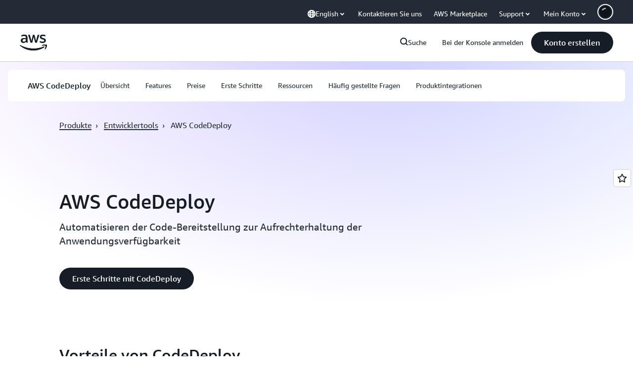

--- FILE ---
content_type: text/html;charset=utf-8
request_url: https://aws.amazon.com/de/codedeploy/?nc=bc&pg=pr
body_size: 41564
content:
<!doctype html>
<html lang="de-DE" data-static-assets="https://a0.awsstatic.com" class="aws-lng-de_DE">
 <head>
  <meta http-equiv="Content-Security-Policy" content="default-src 'self' data: https://a0.awsstatic.com https://prod.us-east-1.ui.gcr-chat.marketing.aws.dev; base-uri 'none'; connect-src 'self' https://*.analytics.console.aws.a2z.com https://*.aws.corrivium.live https://*.harmony.a2z.com https://*.marketing.aws.dev https://*.panorama.console.api.aws https://*.prod.chc-features.uxplatform.aws.dev https://*.us-east-1.prod.mrc-sunrise.marketing.aws.dev https://0vctm1i0if.execute-api.eusc-de-east-1.amazonaws.eu/gamma/spot.json https://112-tzm-766.mktoresp.com https://112-tzm-766.mktoutil.com https://8810.clrt.ai https://a0.awsstatic.com https://a0.p.awsstatic.com https://a1.awsstatic.com https://amazonwebservices.d2.sc.omtrdc.net https://amazonwebservicesinc.tt.omtrdc.net https://api-v2.builderprofile.aws.dev https://api.regional-table.region-services.aws.a2z.com https://api.us-west-2.prod.pricing.aws.a2z.com https://artifacts.us-west-2.prod.plc.billing.aws.dev https://assets.storylane.io https://auth.aws.amazon.com https://aws.amazon.com https://aws.amazon.com/p/sf/ https://aws.demdex.net https://b0.p.awsstatic.com https://c0.b0.p.awsstatic.com https://calculator.aws https://chatbot-api.us-east-1.prod.mrc-sunrise.marketing.aws.dev https://chatbot-stream-api.us-east-1.prod.mrc-sunrise.marketing.aws.dev https://clientlogger.marketplace.aws.a2z.com https://cm.everesttech.net https://csml-plc-prod.us-west-2.api.aws/plc/csml/logging https://d0.awsstatic.com https://d0.m.awsstatic.com https://d1.awsstatic.com https://d1fgizr415o1r6.cloudfront.net https://d2bmgek65me099.cloudfront.net https://d2c.aws.amazon.com https://d3borx6sfvnesb.cloudfront.net https://dftu77xade0tc.cloudfront.net https://dpm.demdex.net https://edge.adobedc.net https://fls-na.amazon.com https://global-api-v2.builderprofile.aws.dev https://i18n-string.us-west-2.prod.pricing.aws.a2z.com https://iad.staging.prod.tv.awsstatic.com https://infra-api.us-east-1.prod.mrc-sunrise.marketing.aws.dev https://ingestion.aperture-public-api.feedback.console.aws.dev https://jhewqjrl5k.execute-api.us-west-2.amazonaws.com https://livechat-api.us-east-1.prod.mrc-sunrise.marketing.aws.dev https://log.clrt.ai https://pricing-table.us-west-2.prod.site.p.awsstatic.com https://prod-us-west-2.csp-report.marketing.aws.dev https://prod.log.shortbread.aws.dev https://prod.tools.shortbread.aws.dev https://prod.us-east-1.api.gcr-chat.marketing.aws.dev https://prod.us-east-1.rest-bot.gcr-chat.marketing.aws.dev https://prod.us-east-1.ui.gcr-chat.marketing.aws.dev https://public.lotus.awt.aws.a2z.com https://r0.m.awsstatic.com https://s0.awsstatic.com https://s3.amazonaws.com/aws-messaging-pricing-information/ https://s3.amazonaws.com/aws-messaging-pricing-information/TextMessageInbound/prices.json https://s3.amazonaws.com/public-pricing-agc/ https://s3.eusc-de-east-1.amazonaws.eu/aws-messaging-pricing-information/TextMessageOutbound/prices.json https://spot-bid-advisor.s3.amazonaws.com https://spot-price-gamma-iad.s3.us-east-1.amazonaws.com/spot.json https://t0.m.awsstatic.com https://target.aws.amazon.com https://token.us-west-2.prod.site.p.awsstatic.com https://tv.awsstatic.com https://us-west-2.prod.cxm.marketing.aws.dev https://view-stage.us-west-2.prod.pricing.aws.a2z.com https://view-staging.us-east-1.prod.plc1-prod.pricing.aws.a2z.com https://vs.aws.amazon.com https://webchat-aws.clink.cn https://website.spot.ec2.aws.a2z.com https://wrp.aws.amazon.com https://www.youtube-nocookie.com https://xcxrmtkxx5.execute-api.us-east-1.amazonaws.com/prod/ https://zbrymci1c2.execute-api.eusc-de-east-1.amazonaws.eu/prod/spot.json wss://*.transport.connect.us-east-1.amazonaws.com wss://prod.us-east-1.wss-bot.gcr-chat.marketing.aws.dev wss://webchat-aws.clink.cn; font-src 'self' data: https://a0.awsstatic.com https://f0.awsstatic.com https://fonts.gstatic.com https://prod.us-east-1.ui.gcr-chat.marketing.aws.dev; frame-src 'self' https://*.widget.console.aws.amazon.com https://aws.demdex.net https://aws.storylane.io https://c0.b0.p.awsstatic.com https://calculator.aws https://conversational-experience-worker.widget.console.aws.amazon.com/lotus/isolatedIFrame https://dpm.demdex.net https://pricing-table.us-west-2.prod.site.p.awsstatic.com https://token.us-west-2.prod.site.p.awsstatic.com https://www.youtube-nocookie.com; img-src 'self' blob: data: https://*.vidyard.com https://*.ytimg.com https://a0.awsstatic.com https://amazonwebservices.d2.sc.omtrdc.net https://app-pages.storylane.io https://avatars.builderprofile.aws.dev https://aws-quickstart.s3.amazonaws.com https://aws.amazon.com https://aws.demdex.net https://awsmedia.s3.amazonaws.com https://chat.us-east-1.prod.mrc-sunrise.marketing.aws.dev https://cm.everesttech.net https://cx0.m.awsstatic.com https://d1.awsstatic.com https://d1d1et6laiqoh9.cloudfront.net https://d2908q01vomqb2.cloudfront.net https://d2c.aws.amazon.com https://d2cpw7vd6a2efr.cloudfront.net https://d36cz9buwru1tt.cloudfront.net https://d7umqicpi7263.cloudfront.net https://docs.aws.amazon.com https://dpm.demdex.net https://fls-na.amazon.com https://google.ca https://google.co.in https://google.co.jp https://google.co.th https://google.co.uk https://google.com https://google.com.ar https://google.com.au https://google.com.br https://google.com.hk https://google.com.mx https://google.com.tr https://google.com.tw https://google.de https://google.es https://google.fr https://google.it https://google.nl https://google.pl https://google.ru https://iad.staging.prod.tv.awsstatic.com https://img.youtube.com https://marketingplatform.google.com https://media.amazonwebservices.com https://p.adsymptotic.com https://pages.awscloud.com https://prod.us-east-1.ui.gcr-chat.marketing.aws.dev https://s3.amazonaws.com/aws-quickstart/ https://ssl-static.libsyn.com https://static-cdn.jtvnw.net https://tv.awsstatic.com https://webchat-aws.clink.cn https://www.google.com https://www.linkedin.com https://yt3.ggpht.com; media-src 'self' blob: https://*.aws.corrivium.live https://*.libsyn.com https://a0.awsstatic.com https://anchor.fm https://awsmedia.s3.amazonaws.com https://awspodcastsiberiaent.s3.eu-west-3.amazonaws.com https://chat.us-east-1.prod.mrc-sunrise.marketing.aws.dev https://chtbl.com https://content.production.cdn.art19.com https://cx0.m.awsstatic.com https://d1.awsstatic.com https://d1hemuljm71t2j.cloudfront.net https://d1le29qyzha1u4.cloudfront.net https://d1oqpvwii7b6rh.cloudfront.net https://d1vo51ubqkiilx.cloudfront.net https://d1yyh5dhdgifnx.cloudfront.net https://d2908q01vomqb2.cloudfront.net https://d2a6igt6jhaluh.cloudfront.net https://d3ctxlq1ktw2nl.cloudfront.net https://d3h2ozso0dirfl.cloudfront.net https://dgen8gghn3u86.cloudfront.net https://dk261l6wntthl.cloudfront.net https://download.stormacq.com/aws/podcast/ https://dts.podtrac.com https://iad.staging.prod.tv.awsstatic.com https://media.amazonwebservices.com https://mktg-apac.s3-ap-southeast-1.amazonaws.com https://rss.art19.com https://s3-ap-northeast-1.amazonaws.com/aws-china-media/ https://tv.awsstatic.com https://www.buzzsprout.com; object-src 'none'; script-src 'sha256-4AKH/6cgOXwzLyAwz3UERWqiYZvg/am3gLGtkpb6AfE=' 'nonce-mJgx/n9mvo3WZc0jG8J0lIZeAawlBmT0ST5dNAx7oHk=' 'self' blob: https://*.cdn.console.awsstatic.com https://*.cdn.uis.awsstatic.com https://*.us-east-1.prod.mrc-sunrise.marketing.aws.dev https://a.b.cdn.console.awsstatic.com https://a0.awsstatic.com https://amazonwebservicesinc.tt.omtrdc.net https://artifacts.us-west-2.prod.plc.billing.aws.dev https://b0.p.awsstatic.com https://cdn.builderprofile.aws.dev https://cx0.m.awsstatic.com https://d0.m.awsstatic.com https://d2bmgek65me099.cloudfront.net https://d2c.aws.amazon.com https://googleads.g.doubleclick.net https://loader.us-east-1.prod.mrc-sunrise.marketing.aws.dev https://prod.us-east-1.ui.gcr-chat.marketing.aws.dev https://r0.m.awsstatic.com https://spot-price.s3.amazonaws.com https://static.doubleclick.net https://t0.m.awsstatic.com https://token.us-west-2.prod.site.p.awsstatic.com https://website.spot.ec2.aws.a2z.com https://www.google.com https://www.gstatic.com https://www.youtube.com/iframe_api https://www.youtube.com/s/player/; style-src 'self' 'unsafe-inline' https://a0.awsstatic.com https://artifacts.us-west-2.prod.plc.billing.aws.dev https://assets.storylane.io https://b0.p.awsstatic.com https://cx0.m.awsstatic.com https://prod.us-east-1.ui.gcr-chat.marketing.aws.dev https://t0.m.awsstatic.com https://token.us-west-2.prod.site.p.awsstatic.com" data-report-uri="https://prod-us-west-2.csp-report.marketing.aws.dev/submit">
  <meta charset="UTF-8">
  <meta name="viewport" content="width=device-width, initial-scale=1.0">
  <link rel="preconnect" href="https://a0.awsstatic.com" crossorigin="anonymous">
  <link rel="dns-prefetch" href="https://a0.awsstatic.com">
  <link rel="dns-prefetch" href="https://d1.awsstatic.com">
  <link rel="dns-prefetch" href="https://amazonwebservicesinc.tt.omtrdc.net">
  <link rel="dns-prefetch" href="https://s0.awsstatic.com">
  <link rel="dns-prefetch" href="https://t0.awsstatic.com">
  <title>Software Deployment Service – Amazon CodeDeploy – AWS</title>
  <meta name="description" content="Mit AWS CodeDeploy können Sie neue Features leichter und rascher freigeben, Ausfallzeiten während der Anwendungsbereitstellung vermeiden und komplexe Aktualisierungen Ihrer Anwendungen einfacher handhaben.">
  <link rel="canonical" href="https://aws.amazon.com/de/codedeploy/">
  <link rel="alternate" href="https://aws.amazon.com/ar/codedeploy/" hreflang="ar-sa">
  <link rel="alternate" href="https://aws.amazon.com/de/codedeploy/" hreflang="de-de">
  <link rel="alternate" href="https://aws.amazon.com/codedeploy/" hreflang="en-us">
  <link rel="alternate" href="https://aws.amazon.com/es/codedeploy/" hreflang="es-es">
  <link rel="alternate" href="https://aws.amazon.com/fr/codedeploy/" hreflang="fr-fr">
  <link rel="alternate" href="https://aws.amazon.com/id/codedeploy/" hreflang="id-id">
  <link rel="alternate" href="https://aws.amazon.com/it/codedeploy/" hreflang="it-it">
  <link rel="alternate" href="https://aws.amazon.com/jp/codedeploy/" hreflang="ja-jp">
  <link rel="alternate" href="https://aws.amazon.com/ko/codedeploy/" hreflang="ko-kr">
  <link rel="alternate" href="https://aws.amazon.com/pt/codedeploy/" hreflang="pt-br">
  <link rel="alternate" href="https://aws.amazon.com/ru/codedeploy/" hreflang="ru-ru">
  <link rel="alternate" href="https://aws.amazon.com/th/codedeploy/" hreflang="th-th">
  <link rel="alternate" href="https://aws.amazon.com/tr/codedeploy/" hreflang="tr-tr">
  <link rel="alternate" href="https://aws.amazon.com/vi/codedeploy/" hreflang="vi-vn">
  <link rel="alternate" href="https://aws.amazon.com/cn/codedeploy/" hreflang="zh-cn">
  <link rel="alternate" href="https://aws.amazon.com/tw/codedeploy/" hreflang="zh-tw">
  <meta name="template" content="essential">
  <meta property="og:type" content="website">
  <meta property="og:site_name" content="Amazon Web Services, Inc.">
  <meta property="og:description" content="Mit AWS CodeDeploy können Sie neue Features leichter und rascher freigeben, Ausfallzeiten während der Anwendungsbereitstellung vermeiden und komplexe Aktualisierungen Ihrer Anwendungen einfacher handhaben.">
  <meta property="og:title" content="Automatisierte Codebereitstellung – AWS CodeDeploy – AWS">
  <meta property="og:updated_time" content="2026-01-12T12:32:22.455-0800">
  <meta property="og:url" content="https://aws.amazon.com/de/codedeploy/">
  <meta property="og:locale" content="de_DE">
  <meta property="og:locale:alternate" content="ar_SA">
  <meta property="og:locale:alternate" content="en_US">
  <meta property="og:locale:alternate" content="es_ES">
  <meta property="og:locale:alternate" content="fr_FR">
  <meta property="og:locale:alternate" content="id_ID">
  <meta property="og:locale:alternate" content="it_IT">
  <meta property="og:locale:alternate" content="ja_JP">
  <meta property="og:locale:alternate" content="ko_KR">
  <meta property="og:locale:alternate" content="pt_BR">
  <meta property="og:locale:alternate" content="ru_RU">
  <meta property="og:locale:alternate" content="th_TH">
  <meta property="og:locale:alternate" content="tr_TR">
  <meta property="og:locale:alternate" content="vi_VN">
  <meta property="og:locale:alternate" content="zh_CN">
  <meta property="og:locale:alternate" content="zh_TW">
  <meta property="fb:pages" content="153063591397681">
  <meta property="twitter:card" content="summary">
  <meta property="twitter:site" content="@awscloud">
  <link rel="icon" type="image/ico" href="https://a0.awsstatic.com/libra-css/images/site/fav/favicon.ico">
  <link rel="shortcut icon" type="image/ico" href="https://a0.awsstatic.com/libra-css/images/site/fav/favicon.ico">
  <link rel="apple-touch-icon" sizes="57x57" href="https://a0.awsstatic.com/libra-css/images/site/touch-icon-iphone-114-smile.png">
  <link rel="apple-touch-icon" sizes="72x72" href="https://a0.awsstatic.com/libra-css/images/site/touch-icon-ipad-144-smile.png">
  <link rel="apple-touch-icon" sizes="114x114" href="https://a0.awsstatic.com/libra-css/images/site/touch-icon-iphone-114-smile.png">
  <link rel="apple-touch-icon" sizes="144x144" href="https://a0.awsstatic.com/libra-css/images/site/touch-icon-ipad-144-smile.png">
  <script type="application/json" id="target-mediator">
    {"pageLanguage":"de","supportedLanguages":["ar","cn","de","en","es","fr","id","it","jp","ko","pt","ru","th","tr","tw","vi"],"offerOrigin":"https://s0.awsstatic.com"}
</script>
  <link rel="stylesheet" href="https://a0.awsstatic.com/libra-css/css/1.0.509/style-awsm-base.css">
  <link rel="stylesheet" href="https://a0.awsstatic.com/awsm-core/0.1.6/bundle/head.css">
  <script type="esms-options">{"noLoadEventRetriggers": true, "nonce":"mJgx/n9mvo3WZc0jG8J0lIZeAawlBmT0ST5dNAx7oHk="}</script>
  <script async src="https://a0.awsstatic.com/eb-csr/2.0.16/polyfills/es-module-shims/es-module-shims.js"></script>
  <script type="importmap" data-head-renderable="true">{"imports":{"react":"https://a0.awsstatic.com/eb-csr/2.0.16/react/react.js","react/jsx-runtime":"https://a0.awsstatic.com/eb-csr/2.0.16/react/jsx-runtime.js","react-dom":"https://a0.awsstatic.com/eb-csr/2.0.16/react/react-dom.js","react-dom/server":"https://a0.awsstatic.com/eb-csr/2.0.16/react/server-browser.js","react-dom-server-browser":"https://a0.awsstatic.com/eb-csr/2.0.16/react/react-dom-server-browser.js","sanitize-html":"https://a0.awsstatic.com/eb-csr/2.0.16/sanitize-html/index.js","video.js":"https://a0.awsstatic.com/eb-csr/2.0.16/videojs/video.js","videojs-event-tracking":"https://a0.awsstatic.com/eb-csr/2.0.16/videojs/videojs-event-tracking.js","videojs-hotkeys":"https://a0.awsstatic.com/eb-csr/2.0.16/videojs/videojs-hotkeys.js","videojs-youtube":"https://a0.awsstatic.com/eb-csr/2.0.16/videojs/videojs-youtube.js","@amzn/awsmcc":"https://a0.awsstatic.com/awsmcc/1.0.1/bundle/index.js"}}</script>
  <script type="application/json" id="aws-page-settings" data-head-renderable="true">{"supportedLanguages":["ar","cn","de","en","es","fr","id","it","jp","ko","pt","ru","th","tr","tw","vi"],"defaultLanguage":"en","logDataSet":"LIVE:PROD","logInstance":"PUB","csdsEndpoint":"https://d2c.aws.amazon.com/","isLoggingEnabled":true,"currentLanguage":"de-DE","currentStage":"Prod","isRTL":false,"framework":"v3","drTemplateStoreHost":"https://t0.m.awsstatic.com","isBJS":false,"awstvVideoAPIOrigin":"//aws.amazon.com","awstvVideoAssetOrigin":"https://tv.awsstatic.com"}</script>
  <script src="https://a0.awsstatic.com/awsm-core/0.1.6/bundle/gdeps.js"></script>
  <script type="module" src="https://a0.awsstatic.com/awsm-core/0.1.6/bundle/head.js"></script>
  <link rel="stylesheet" href="https://a0.awsstatic.com/eb-csr/2.0.16/orchestrate.css">
  <script type="module" async src="https://a0.awsstatic.com/eb-csr/2.0.16/orchestrate.js"></script>
  <script type="module" async id="awsm-csa" data-awsm-csa-meta="{&quot;env&quot;:{&quot;stage&quot;:&quot;prod&quot;}}" src="https://d0.m.awsstatic.com/awsm-acslibs/1.0.0/bundle/index.js"></script>
  <script src="https://a0.awsstatic.com/s_code/js/3.0/awshome_s_code.js"></script>
  <script async data-js-script="target-mediator" src="https://a0.awsstatic.com/target/1.0.127/aws-target-mediator.js"></script>
  <meta name="baidu-site-verification" content="codeva-IAqCchMwW7">
  <meta name="360-site-verification" content="cbe5c6f0249e273e71fffd6d6580ce09">
  <meta name="shenma-site-verification" content="79b94bb338f010af876605819a332e19_1617844070">
  <meta name="sogou_site_verification" content="Ow8cCy3Hgq">
  <meta name="google-site-verification" content="XHghG81ulgiW-3EylGcF48sG28tBW5EH0bNUhgo_DrU">
  <meta name="msvalidate.01" content="6F92E52A288E266E30C2797ECB5FCCF3">
  <link data-eb-tpl-style="" href="https://t0.m.awsstatic.com/tmpl/awsm-rt/esm/templates/rt-live-hero/1.0.0/rt-live-hero.fec92ce6f2.css" rel="stylesheet" type="text/css">
  <link data-eb-tpl-style="" href="https://t0.m.awsstatic.com/tmpl/awsm-rt/esm/templates/rt-subnav/1.0.0/rt-subnav.225e09029f.css" rel="stylesheet" type="text/css">
  <link data-eb-tpl-style="" href="https://t0.m.awsstatic.com/tmpl/awsm-rt/esm/templates/rt-text-media-collection/1.2.0/rt-text-media-collection.8c9f5efbbc.css" rel="stylesheet" type="text/css">
  <link data-eb-tpl-style="" href="https://t0.m.awsstatic.com/tmpl/awsm-rt/esm/templates/rt-da-deluxe-card-collection/1.0.0/rt-da-deluxe-card-collection.4d774c1b44.css" rel="stylesheet" type="text/css">
  <link data-eb-tpl-style="" href="https://t0.m.awsstatic.com/tmpl/awsm-rt/esm/templates/rt-global-nav/1.0.0/rt-global-nav.66f65b2698.css" rel="stylesheet" type="text/css">
  <link data-eb-tpl-style="" href="https://t0.m.awsstatic.com/tmpl/awsm-rt/esm/templates/rt-footer/1.0.0/rt-footer.a271b3ed78.css" rel="stylesheet" type="text/css">
  <link data-eb-tpl-style="" href="https://t0.m.awsstatic.com/tmpl/awsm-rt/esm/templates/rt-qa-sampler/1.0.0/rt-qa-sampler.c06b104828.css" rel="stylesheet" type="text/css">
 </head>
 <body class="awsm page basicpage " id="page-188d4ffa92" data-cmp-link-accessibility-enabled data-cmp-link-accessibility-text="opens in a new tab">
  <script id="awsc-panorama-bundle" type="text/javascript" src="https://prod.pa.cdn.uis.awsstatic.com/panorama-nav-init.js" data-config="{&quot;appEntity&quot;:&quot;aws-marketing&quot;,&quot;region&quot;:&quot;us-west-1&quot;,&quot;service&quot;:&quot;global-site&quot;,&quot;trackerConstants&quot;:{&quot;cookieDomain&quot;:&quot;aws.amazon.com&quot;}}" async="true"></script>
  <a aria-label="Skip to main content link" class="m-sr-only m-sr-only-focusable m-skip-el" href="#aws-page-content-main" id="aws-page-skip-to-main">Überspringen zum Hauptinhalt</a>
  <div class="header htlwrapper m-global-header">
   <div data-custom-params="{}" data-trk-params="{}">
    <div data-eb-slot="awsm-eb3c2137-23ec-4673-854a-296856ac5741" data-eb-slot-meta="{'version':'1.0','slotId':'awsm-eb3c2137-23ec-4673-854a-296856ac5741','experienceId':'a03b8e72-da5a-4bef-837f-f8e0558920a2','allowBlank':false,'hasAltExp':false,'isRTR':false,'dataKey':'null','filters':{'limit':15,'query':'tag \u003d \'global-nav#global-nav-items\''}}">
     <div data-eb-tpl-n="awsm-rt/rt-global-nav" data-eb-tpl-v="1.0.0" data-eb-ce="" data-eb-c-scope="eb3c2137-23ec-4673-854a-296856ac5741" data-eb-d-scope="INLINE" data-eb-locale="de-DE" data-eb-784e8193="" data-eb-ssr-ce="" data-eb-tpl-ns="awsmRT" data-eb-hydrated="pending">
      <script type="application/json">{"data":{"items":[{"fields":{"globalNav":"{\"dark\":false,\"logoAlt\":\"AWS\",\"logoLink\":\"https://aws.amazon.com/?nc2\\u003dh_home\",\"searchURL\":\"api\",\"createAccountButtonLabel\":\"Konto erstellen\",\"createAccountButtonURL\":\"https://signin.aws.amazon.com/signup?request_type\\u003dregister\",\"signinLabel\":\"Bei der Konsole anmelden\",\"signinURL\":\"https://console.aws.amazon.com/console/home/?nc2\\u003dh_si\\u0026src\\u003dheader-signin\",\"showFeedback\":true,\"schemaVersion\":2.0,\"items\":[{\"name\":\"AWS entdecken\",\"columnsLayout\":\"3-1\",\"linkURL\":\"\",\"columns\":[{\"heading\":\"Themen erkunden\",\"subheading\":\"\",\"type\":\"ListColumn\",\"discoverCards\":[{\"title\":\"Informieren Sie sich über sämtliche Ankündigungen von der re:Invent 2025\",\"badge\":\"Event\",\"hyperLink\":\"https://aws.amazon.com/blogs/aws/top-announcements-of-aws-reinvent-2025/?nc2\\u003dh_dsc_ex_s1\\u0026trk\\u003dc775b40b-0f43-4b55-9eb1-a0ef0787360c\",\"imageSrc\":\"https://d1.awsstatic.com/onedam/marketing-channels/website/aws/en_US/global-nav/m9y25-discover-aws-reinvent-session-catalog.0f0f06f8b5f05d7c8f32a8dd40ab11e2b2e6e5de.jpg\",\"imageAlt\":\"Ein abstraktes Bild\"},{\"title\":\"Mithilfe des autonomen Agenten von Kiro die Entwicklung beschleunigen\",\"badge\":\"AI Agents\",\"hyperLink\":\"https://kiro.dev/autonomous-agent/?nc2\\u003dh_dsc_ex_s2\",\"imageSrc\":\"https://d1.awsstatic.com/onedam/marketing-channels/website/aws/en_US/global-nav/m10y25-discover-reinvent-builder-track.0de783e01bc5a82eedbea69e1ce7e3ab78a1ee3d.jpg\",\"imageAlt\":\"Ein abstraktes Bild\"},{\"title\":\"Wir stellen vor: Nova Forge zum Entwickeln eigener Frontier-Modelle\",\"badge\":\"Model Training\",\"hyperLink\":\"https://aws.amazon.com/nova/forge/?nc2\\u003dh_dsc_ex_s3\",\"imageSrc\":\"https://d1.awsstatic.com/onedam/marketing-channels/website/aws/en_US/global-nav/m10y25-discover-amazon-quick-suite.317c8c1184eaeee1b96aac3cd3c9305d287957b4.jpg\",\"imageAlt\":\"Ein abstraktes Bild\"}],\"items\":[{\"title\":\"AWS DevOps Agent: KI-Vorfälle verhindern und klären\",\"eyebrow\":\"KI-Agenten\",\"hyperLink\":\"https://aws.amazon.com/devops-agent/?nc2\\u003dh_dsc_ex_s4\"},{\"title\":\"AgentCore: zuverlässig Richtlinien festlegen, Qualität messen und Agenten bereitstellen\",\"eyebrow\":\"Agentenbasierte Plattform\",\"hyperLink\":\"https://aws.amazon.com/bedrock/agentcore/?nc2\\u003dh_dsc_ex_s5\"},{\"title\":\"AWS-Sicherheitsagent: Apps absichern, vom Entwurf bis zur Bereitstellung\",\"eyebrow\":\"KI-Agenten\",\"hyperLink\":\"https://aws.amazon.com/security-agent/?nc2\\u003dh_dsc_ex_s6\"}],\"hyperLinks\":[{\"hyperlinkUrl\":\"https://aws.amazon.com/new/?nc2\\u003dh_dsc_new\",\"hyperlinkText\":\"Neuigkeiten und Ankündigungen\"},{\"hyperlinkUrl\":\"https://aws.amazon.com/blogs/?nc2\\u003dh_dsc_blg\",\"hyperlinkText\":\"AWS-Blog\"}]},{\"heading\":\"Über AWS\",\"subheading\":\"AWS ist die weltweit umfangreichste Cloud. Mit AWS können Unternehmen Innovationen schneller realisieren, Kosten senken und enorm wirkungsvoll skalieren.\",\"imageSrc\":\"https://d1.awsstatic.com/onedam/marketing-channels/website/aws/en_US/global-nav/aws-library_illustration_innovation_8_1200.07a6484f8eaa3100138cf8b6dce14f1db024db32.jpg\",\"imageAlt\":\"eine abstrakte Abbildung\",\"type\":\"FeaturedColumn\",\"hyperLinks\":[{\"hyperlinkUrl\":\"https://aws.amazon.com/what-is-aws/?nc2\\u003dh_dsc_aa_wtaws\",\"hyperlinkText\":\"Warum AWS\"},{\"hyperlinkUrl\":\"https://aws.amazon.com/getting-started/?nc2\\u003dh_dsc_aa_gs\",\"hyperlinkText\":\"Erste Schritte\"},{\"hyperlinkUrl\":\"https://aws.amazon.com/security/?nc2\\u003dh_dsc_aa_sec\",\"hyperlinkText\":\"Sicherheit\"},{\"hyperlinkUrl\":\"https://aws.amazon.com/compliance/?nc2\\u003dh_dsc_aa_cmp\",\"hyperlinkText\":\"Compliance\"},{\"hyperlinkUrl\":\"https://aws.amazon.com/trust-center/?nc2\\u003dh_dsc_aa_trc\",\"hyperlinkText\":\"Trust Center\"},{\"hyperlinkUrl\":\"https://aws.amazon.com/sustainability/?nc2\\u003dh_dsc_aa_sus\",\"hyperlinkText\":\"Nachhaltigkeit\"},{\"hyperlinkText\":\"Globale Infrastruktur\",\"hyperlinkUrl\":\"https://aws.amazon.com/about-aws/global-infrastructure/?nc2\\u003dh_dsc_aa_gi\"}]}]},{\"name\":\"Produkte\",\"columnsLayout\":\"1-3\",\"linkURL\":\"\",\"subNav\":[{\"name\":\"Ausgewählte Produkte\",\"linkURL\":\"\",\"columns\":[{\"heading\":\"Ausgewählte Produkte\",\"subheading\":\"Mit einem dieser vorgestellten Services beginnen oder alle erkunden\",\"hyperlinkText\":\"Durch alle Produkte stöbern\",\"hyperlinkUrl\":\"https://aws.amazon.com/products/?nc2\\u003dh_prod_fs_prod\",\"type\":\"ListColumn\",\"items\":[{\"title\":\"Amazon Quick Suite\",\"body\":\"Digitaler Workspace, der KI-Agenten für Forschung, geschäftliche Erkenntnisse und Automatisierung vereint\",\"hyperLink\":\"https://aws.amazon.com/quicksuite/?nc2\\u003dh_prod_fs_qksu\"},{\"title\":\"Transformieren\",\"body\":\"Technische Schulden beseitigen: mithilfe von agentenbasierter KI zum Modernisieren von Legacy-Systemen und Legacy-Code\",\"hyperLink\":\"https://aws.amazon.com/transform/?nc2\\u003dh_prod_fs_trns\"},{\"title\":\"Aurora\",\"body\":\"Service für relationale Serverless-Datenbanken für PostgreSQL, MySQL und DSQL\",\"hyperLink\":\"https://aws.amazon.com/rds/aurora/?nc2\\u003dh_prod_fs_aa\"},{\"title\":\"Amazon Bedrock\",\"body\":\"Die End-to-End-Plattform für die Entwicklung generativer KI-Anwendungen und -Agenten\",\"hyperLink\":\"https://aws.amazon.com/bedrock/?nc2\\u003dh_prod_fs_br\"},{\"title\":\"Amazon Connect\",\"body\":\"KI-Lösung für die Bereitstellung personalisierter Kundenerlebnisse in großem Maßstab\",\"hyperLink\":\"https://aws.amazon.com/connect/?nc2\\u003dh_prod_fs_cnct\"},{\"title\":\"EC2\",\"body\":\"Sichere und anpassbare Rechenkapazität für praktisch alle Workloads\",\"hyperLink\":\"https://aws.amazon.com/ec2/?nc2\\u003dh_prod_fs_ec2\"},{\"title\":\"Nova\",\"body\":\"Basismodelle mit bahnbrechenden Informationen und hervorragendem Preis-Leistungs-Verhältnis\",\"hyperLink\":\"https://aws.amazon.com/ai/generative-ai/nova/?nc2\\u003dh_prod_fs_nov\"},{\"title\":\"SageMaker\",\"body\":\"Das Zentrum für Daten, Analytik und KI\",\"hyperLink\":\"https://aws.amazon.com/sagemaker/?nc2\\u003dh_prod_fs_sgm\"},{\"title\":\"S3\",\"body\":\"Praktisch unbegrenzter sicherer Objektspeicher für KI, Analytik und Archive\",\"hyperLink\":\"https://aws.amazon.com/s3/?nc2\\u003dh_prod_fs_s3\"}],\"resourceCards\":[{\"title\":\"Neuerungen\",\"body\":\"Entdecken Sie neue Funktionen und die neuesten Technologien.\",\"hyperLink\":\"https://aws.amazon.com/new/?nc2\\u003dh_rc_new\",\"imageSrc\":\"https://d1.awsstatic.com/onedam/marketing-channels/website/aws/en_US/global-nav/aws-library_illustration_culture_2_1200.77dd122bde9af49ea0c09cdc009c193866f62ad7.jpg\",\"imageAlt\":\"alt\",\"background\":true},{\"title\":\"Erfolgsgeschichten von Kunden\",\"body\":\"Erfahren Sie, wie Kunden auf der ganzen Welt ihre Cloud beschleunigen.\",\"hyperLink\":\"https://aws.amazon.com/solutions/case-studies/?nc2\\u003dh_rc_cs\",\"imageSrc\":\"https://d1.awsstatic.com/onedam/marketing-channels/website/aws/en_US/global-nav/aws-library_illustration_culture_11_1200.29c48d4e742090396f61d0c5d5eec4ea8d714817.jpg\",\"imageAlt\":\"alt\",\"background\":true}]}]},{\"name\":\"Analytik\",\"linkURL\":\"\",\"columns\":[{\"heading\":\"Analytik\",\"subheading\":\"Leistung und Skalierung für Analytik- und KI-Workloads optimieren\",\"hyperlinkText\":\"Zum Analytik-Hub wechseln\",\"hyperlinkUrl\":\"https://aws.amazon.com/big-data/datalakes-and-analytics/?nc2\\u003dh_prod_an_hub\",\"type\":\"ListColumn\",\"items\":[{\"title\":\"Athena\",\"body\":\"Service zum Abfragen von Daten in S3 mittels SQL\",\"hyperLink\":\"https://aws.amazon.com/athena/?nc2\\u003dh_prod_an_ath\"},{\"title\":\"AWS EMR\",\"body\":\"Einfaches Betreiben von Frameworks für Big Data\",\"hyperLink\":\"https://aws.amazon.com/emr/?nc2\\u003dh_prod_an_emr\"},{\"title\":\"Glue\",\"body\":\"Einfache, skalierbare Serverless-Datenintegration\",\"hyperLink\":\"https://aws.amazon.com/glue/?nc2\\u003dh_prod_an_glu\"},{\"title\":\"Managed Streaming für Apache Kafka\",\"body\":\"Vollständig verwalteter Apache-Kafka-Service\",\"hyperLink\":\"https://aws.amazon.com/msk/?nc2\\u003dh_prod_an_msak\"},{\"title\":\"OpenSearch Service\",\"body\":\"Such- und Analytik-Engine für Protokoll-, Text- und Trace-Daten\",\"hyperLink\":\"https://aws.amazon.com/opensearch-service/?nc2\\u003dh_prod_an_es\"},{\"title\":\"QuickSight\",\"body\":\"Service für schnelle Geschäftsanalytik\",\"hyperLink\":\"https://aws.amazon.com/quicksight/?nc2\\u003dh_prod_an_qs\"},{\"title\":\"Redshift\",\"body\":\"Schnelles, einfaches, kostengünstiges Data Warehousing\",\"hyperLink\":\"https://aws.amazon.com/redshift/?nc2\\u003dh_prod_an_rs\"},{\"title\":\"SageMaker\",\"body\":\"Das Zentrum für Daten, Analytik und KI\",\"hyperLink\":\"https://aws.amazon.com/sagemaker/?nc2\\u003dh_prod_an_sgm\"}],\"browseAllItem\":{\"title\":\"Alle Analytikprodukte durchsuchen\",\"hyperLink\":\"https://aws.amazon.com/big-data/datalakes-and-analytics/?nc2\\u003dh_prod_an_hub\"},\"resourceCards\":[{\"title\":\"Neuerungen\",\"body\":\"Entdecken Sie neue Funktionen und die neuesten Technologien.\",\"hyperLink\":\"https://aws.amazon.com/new/?nc2\\u003dh_rc_new\",\"imageSrc\":\"https://d1.awsstatic.com/onedam/marketing-channels/website/aws/en_US/global-nav/aws-library_illustration_culture_2_1200.77dd122bde9af49ea0c09cdc009c193866f62ad7.jpg\",\"imageAlt\":\"alt\",\"background\":true},{\"title\":\"Erfolgsgeschichten von Kunden\",\"body\":\"Erfahren Sie, wie Kunden auf der ganzen Welt ihre Cloud beschleunigen.\",\"hyperLink\":\"https://aws.amazon.com/solutions/case-studies/?nc2\\u003dh_rc_cs\",\"imageSrc\":\"https://d1.awsstatic.com/onedam/marketing-channels/website/aws/en_US/global-nav/aws-library_illustration_culture_11_1200.29c48d4e742090396f61d0c5d5eec4ea8d714817.jpg\",\"imageAlt\":\"alt\",\"background\":true}]}]},{\"name\":\"Anwendungsintegration\",\"linkURL\":\"\",\"columns\":[{\"heading\":\"Anwendungsintegration\",\"subheading\":\"Verteilte Systeme und Serverless-Anwendungen mit weniger Code integrieren\",\"hyperlinkText\":\"Zum Hub für die Anwendungsintegration wechseln\",\"hyperlinkUrl\":\"https://aws.amazon.com/products/application-integration/?nc2\\u003dh_prod_ap_hub\",\"type\":\"ListColumn\",\"items\":[{\"title\":\"API Gateway\",\"body\":\"Vollständig verwalteter Service zur Sicherung und Skalierung von RESTful-APIs\",\"hyperLink\":\"https://aws.amazon.com/api-gateway/?nc2\\u003dh_prod_ap_apig\"},{\"title\":\"AppFlow\",\"body\":\"Codefreie Integration von SaaS-Anwendungen und AWS-Services\",\"hyperLink\":\"https://aws.amazon.com/appflow/?nc2\\u003dh_prod_ap_af\"},{\"title\":\"AppSync\",\"body\":\"Verbindet Anwendungen mithilfe von GraphQL mit Ereignissen, Daten und KI-Modellen\",\"hyperLink\":\"https://aws.amazon.com/appsync/?nc2\\u003dh_prod_ap_apps\"},{\"title\":\"EventBridge\",\"body\":\"Entwickelt ereignisgesteuerte Anwendungen im großen Maßstab für AWS-, SaaS- oder vorhandene Systeme\",\"hyperLink\":\"https://aws.amazon.com/eventbridge/?nc2\\u003dh_prod_ap_eb\"},{\"title\":\"MQ\",\"body\":\"Verwalteter Message-Broker-Service\",\"hyperLink\":\"https://aws.amazon.com/amazon-mq/?nc2\\u003dh_prod_ap_mq\"},{\"title\":\"Simple Notification Service (SNS)\",\"body\":\"Push-Benachrichtigungen für Pub/Sub, SMS, E-Mail und Mobilgeräte\",\"hyperLink\":\"https://aws.amazon.com/sns/?nc2\\u003dh_prod_ap_sns\"},{\"title\":\"Simple Queue Service (SQS)\",\"body\":\"Verwaltete Nachrichtenwarteschlangen\",\"hyperLink\":\"https://aws.amazon.com/sqs/?nc2\\u003dh_prod_ap_sqs\"},{\"title\":\"Step Functions\",\"body\":\"Visuelle Workflows für verteilte Anwendungen\",\"hyperLink\":\"https://aws.amazon.com/step-functions/?nc2\\u003dh_prod_ap_stf\"}],\"browseAllItem\":{\"title\":\"Alle Produkte zur Anwendungsintegration durchsuchen\",\"hyperLink\":\"https://aws.amazon.com/products/application-integration/?nc2\\u003dh_prod_ap_hub\"},\"resourceCards\":[{\"title\":\"Neuerungen\",\"body\":\"Entdecken Sie neue Funktionen und die neuesten Technologien.\",\"hyperLink\":\"https://aws.amazon.com/new/?nc2\\u003dh_rc_new\",\"imageSrc\":\"https://d1.awsstatic.com/onedam/marketing-channels/website/aws/en_US/global-nav/aws-library_illustration_culture_2_1200.77dd122bde9af49ea0c09cdc009c193866f62ad7.jpg\",\"imageAlt\":\"alt\",\"background\":true},{\"title\":\"Erfolgsgeschichten von Kunden\",\"body\":\"Erfahren Sie, wie Kunden auf der ganzen Welt ihre Cloud beschleunigen.\",\"hyperLink\":\"https://aws.amazon.com/solutions/case-studies/?nc2\\u003dh_rc_cs\",\"imageSrc\":\"https://d1.awsstatic.com/onedam/marketing-channels/website/aws/en_US/global-nav/aws-library_illustration_culture_11_1200.29c48d4e742090396f61d0c5d5eec4ea8d714817.jpg\",\"imageAlt\":\"alt\",\"background\":true}]}]},{\"name\":\"Künstliche Intelligenz\",\"linkURL\":\"\",\"columns\":[{\"heading\":\"Künstliche Intelligenz\",\"subheading\":\"Den nächsten Schub an KI-Innovationen in AWS entwickeln und skalieren\",\"hyperlinkText\":\"Zum Hub für künstliche Intelligenz wechseln\",\"hyperlinkUrl\":\"https://aws.amazon.com/ai/?nc2\\u003dh_prod_ai_hub\",\"type\":\"ListColumn\",\"items\":[{\"title\":\"Amazon Bedrock\",\"body\":\"Die End-to-End-Plattform für die Entwicklung generativer KI-Anwendungen und -Agenten\",\"hyperLink\":\"https://aws.amazon.com/bedrock/?nc2\\u003dh_prod_ai_br\"},{\"title\":\"Amazon Bedrock AgentCore\",\"body\":\"Umfassende agentenbasierte Plattform, mit der Agenten mithilfe beliebiger Frameworks oder Modelle schneller zur Produktionsreife gebracht werden können\",\"hyperLink\":\"https://aws.amazon.com/bedrock/agentcore/?nc2\\u003dh_prod_ai_brac\"},{\"title\":\"Amazon Connect\",\"body\":\"KI-Lösung für die Bereitstellung personalisierter Kundenerlebnisse in großem Maßstab\",\"hyperLink\":\"https://aws.amazon.com/connect/?nc2\\u003dh_prod_ai_cnct\"},{\"title\":\"Inferentia\",\"body\":\"Chip für Machine-Learning-Inferenzen\",\"hyperLink\":\"https://aws.amazon.com/ai/machine-learning/inferentia/?nc2\\u003dh_prod_ai_inf\"},{\"title\":\"Amazon Q\",\"body\":\"Auf generative KI gestützter Assistent für die Arbeit\",\"hyperLink\":\"https://aws.amazon.com/q/?nc2\\u003dh_prod_ai_q\"},{\"title\":\"Nova\",\"body\":\"Basismodelle mit bahnbrechenden Informationen und hervorragendem Preis-Leistungs-Verhältnis\",\"hyperLink\":\"https://aws.amazon.com/ai/generative-ai/nova/?nc2\\u003dh_prod_ai_nov\"},{\"title\":\"SageMaker\",\"body\":\"Managed Service zum Entwickeln, Trainieren und Bereitstellen von ML- und Basismodellen\",\"hyperLink\":\"https://aws.amazon.com/sagemaker-ai/?nc2\\u003dh_prod_ai_sgm\"},{\"title\":\"Trainium\",\"body\":\"Leistungsstarke, kostengünstige KI-Chips für Deep Learning und das Training von generativer KI\",\"hyperLink\":\"https://aws.amazon.com/ai/machine-learning/trainium/?nc2\\u003dh_prod_ai_trn\"}],\"browseAllItem\":{\"title\":\"Alle Produkte für künstliche Intelligenz durchsuchen\",\"hyperLink\":\"https://aws.amazon.com/ai/?nc2\\u003dh_prod_ai_hub\"},\"resourceCards\":[{\"title\":\"Neuerungen\",\"body\":\"Entdecken Sie neue Funktionen und die neuesten Technologien.\",\"hyperLink\":\"https://aws.amazon.com/new/?nc2\\u003dh_rc_new\",\"imageSrc\":\"https://d1.awsstatic.com/onedam/marketing-channels/website/aws/en_US/global-nav/aws-library_illustration_culture_2_1200.77dd122bde9af49ea0c09cdc009c193866f62ad7.jpg\",\"imageAlt\":\"alt\",\"background\":true},{\"title\":\"Erfolgsgeschichten von Kunden\",\"body\":\"Erfahren Sie, wie Kunden auf der ganzen Welt ihre Cloud beschleunigen.\",\"hyperLink\":\"https://aws.amazon.com/solutions/case-studies/?nc2\\u003dh_rc_cs\",\"imageSrc\":\"https://d1.awsstatic.com/onedam/marketing-channels/website/aws/en_US/global-nav/aws-library_illustration_culture_11_1200.29c48d4e742090396f61d0c5d5eec4ea8d714817.jpg\",\"imageAlt\":\"alt\",\"background\":true}]}]},{\"name\":\"Geschäftsanwendungen\",\"linkURL\":\"\",\"columns\":[{\"heading\":\"Geschäftsanwendungen\",\"subheading\":\"Cloudbasierte und native Anwendungen, die in und von AWS entwickelt wurden\",\"hyperlinkText\":\"Zum Hub für Geschäftsanwendungen wechseln\",\"hyperlinkUrl\":\"https://aws.amazon.com/business-applications/?nc2\\u003dh_prod_ba_hub\",\"type\":\"ListColumn\",\"items\":[{\"title\":\"Amazon Connect\",\"body\":\"KI-Lösung für die Bereitstellung personalisierter Kundenerlebnisse in großem Maßstab\",\"hyperLink\":\"https://aws.amazon.com/connect/?nc2\\u003dh_prod_ba_cnct\"},{\"title\":\"Just Walk Out\",\"body\":\"Autonomer Einzelhandel ohne Kassen\",\"hyperLink\":\"https://aws.amazon.com/just-walk-out/?nc2\\u003dh_prod_ba_jwo\"},{\"title\":\"Amazon Quick Suite\",\"body\":\"Digitaler Workspace, der KI-Agenten für Forschung, geschäftliche Erkenntnisse und Automatisierung vereint\",\"hyperLink\":\"https://aws.amazon.com/quicksuite/?nc2\\u003dh_prod_ba_qksu\"},{\"title\":\"QuickSight\",\"body\":\"Service für schnelle Geschäftsanalytik\",\"hyperLink\":\"https://aws.amazon.com/quicksight/?nc2\\u003dh_prod_ba_qs\"},{\"title\":\"Simple Email Service (SES)\",\"body\":\"Hochskalierbarer Service für das Senden und Empfangen von E-Mails\",\"hyperLink\":\"https://aws.amazon.com/ses/?nc2\\u003dh_prod_ba_ses\"},{\"title\":\"AWS Supply Chain\",\"body\":\"KI-Anwendung zur Verbesserung der Transparenz und Planung\",\"hyperLink\":\"https://aws.amazon.com/aws-supply-chain/?nc2\\u003dh_prod_ba_sc\"},{\"title\":\"Wickr\",\"body\":\"End-to-End verschlüsselte Kommunikation\",\"hyperLink\":\"https://aws.amazon.com/wickr/?nc2\\u003dh_prod_ba_wkr\"},{\"title\":\"WorkSpaces\",\"body\":\"Virtuelle Desktops, sichere Webbrowser und Anwendungsstreaming\",\"hyperLink\":\"https://aws.amazon.com/workspaces-family/workspaces/?nc2\\u003dh_prod_ba_ws\"}],\"browseAllItem\":{\"title\":\"Alle Geschäftsanwendungen durchsuchen\",\"hyperLink\":\"https://aws.amazon.com/business-applications/?nc2\\u003dh_prod_ba_hub\"},\"resourceCards\":[{\"title\":\"Neuerungen\",\"body\":\"Entdecken Sie neue Funktionen und die neuesten Technologien.\",\"hyperLink\":\"https://aws.amazon.com/new/?nc2\\u003dh_rc_new\",\"imageSrc\":\"https://d1.awsstatic.com/onedam/marketing-channels/website/aws/en_US/global-nav/aws-library_illustration_culture_2_1200.77dd122bde9af49ea0c09cdc009c193866f62ad7.jpg\",\"imageAlt\":\"alt\",\"background\":true},{\"title\":\"Erfolgsgeschichten von Kunden\",\"body\":\"Erfahren Sie, wie Kunden auf der ganzen Welt ihre Cloud beschleunigen.\",\"hyperLink\":\"https://aws.amazon.com/solutions/case-studies/?nc2\\u003dh_rc_cs\",\"imageSrc\":\"https://d1.awsstatic.com/onedam/marketing-channels/website/aws/en_US/global-nav/aws-library_illustration_culture_11_1200.29c48d4e742090396f61d0c5d5eec4ea8d714817.jpg\",\"imageAlt\":\"alt\",\"background\":true}]}]},{\"name\":\"Datenverarbeitung\",\"linkURL\":\"\",\"columns\":[{\"heading\":\"Datenverarbeitung\",\"subheading\":\"Instances, Container und Serverless-Computing ausführen\",\"hyperlinkText\":\"Zum Datenverarbeitungs-Hub wechseln\",\"hyperlinkUrl\":\"https://aws.amazon.com/products/compute/?nc2\\u003dh_prod_cp_hub\",\"type\":\"ListColumn\",\"sections\":[{\"heading\":\"Instances\",\"items\":[{\"title\":\"EC2\",\"body\":\"Virtuelle Server mit vollständiger Kontrolle über die Rechenressourcen\",\"hyperLink\":\"https://aws.amazon.com/ec2/?nc2\\u003dh_prod_cp_ec2\"},{\"title\":\"Elastic Beanstalk\",\"body\":\"Einfache Migration, Bereitstellung und Skalierung von Full-Stack-Anwendungen in AWS\",\"hyperLink\":\"https://aws.amazon.com/elasticbeanstalk/?nc2\\u003dh_prod_cp_ebst\"}]},{\"heading\":\"Container\",\"items\":[{\"title\":\"Elastic Container Service (ECS)\",\"body\":\"Vollständig verwalteter AWS-nativer Service für die Container-Orchestrierung\",\"hyperLink\":\"https://aws.amazon.com/ecs/?nc2\\u003dh_prod_cp_ecs\"},{\"title\":\"Elastic Kubernetes Service (EKS)\",\"body\":\"Verwalteter Kubernetes-Service zur Ausführung von containerisierten Anwendungen\",\"hyperLink\":\"https://aws.amazon.com/eks/?nc2\\u003dh_prod_cp_eks\"}]},{\"heading\":\"Serverless\",\"items\":[{\"title\":\"Lambda\",\"body\":\"Service zur Ausführung von Code, ohne sich um Server oder Cluster kümmern zu müssen\",\"hyperLink\":\"https://aws.amazon.com/lambda/?nc2\\u003dh_prod_cp_lbd\"}]}],\"browseAllItem\":{\"title\":\"Alle Computing-Produkte durchsuchen\",\"hyperLink\":\"https://aws.amazon.com/products/compute/?nc2\\u003dh_prod_cp_hub\"},\"resourceCards\":[{\"title\":\"Neuerungen\",\"body\":\"Entdecken Sie neue Funktionen und die neuesten Technologien.\",\"hyperLink\":\"https://aws.amazon.com/new/?nc2\\u003dh_rc_new\",\"imageSrc\":\"https://d1.awsstatic.com/onedam/marketing-channels/website/aws/en_US/global-nav/aws-library_illustration_culture_2_1200.77dd122bde9af49ea0c09cdc009c193866f62ad7.jpg\",\"imageAlt\":\"alt\",\"background\":true},{\"title\":\"Erfolgsgeschichten von Kunden\",\"body\":\"Erfahren Sie, wie Kunden auf der ganzen Welt ihre Cloud beschleunigen.\",\"hyperLink\":\"https://aws.amazon.com/solutions/case-studies/?nc2\\u003dh_rc_c\",\"imageSrc\":\"https://d1.awsstatic.com/onedam/marketing-channels/website/aws/en_US/global-nav/aws-library_illustration_culture_11_1200.29c48d4e742090396f61d0c5d5eec4ea8d714817.jpg\",\"imageAlt\":\"alt\",\"background\":true}]}]},{\"name\":\"Kundenerlebnis\",\"linkURL\":\"\",\"columns\":[{\"heading\":\"Kundenerlebnis\",\"subheading\":\"Das Kundenerlebnis transformieren, ohne Kompromisse bei den Kosten\",\"hyperlinkText\":\"Zum Kundenerlebnis-Hub wechseln\",\"hyperlinkUrl\":\"https://aws.amazon.com/connect/?nc2\\u003dh_prod_cc_cnct\",\"type\":\"ListColumn\",\"items\":[{\"title\":\"Amazon Connect\",\"body\":\"KI-Lösung für die Bereitstellung personalisierter Kundenerlebnisse in großem Maßstab\",\"hyperLink\":\"https://aws.amazon.com/connect/?nc2\\u003dh_prod_cc_cnct\"}],\"resourceCards\":[{\"title\":\"Neuerungen\",\"body\":\"Entdecken Sie neue Funktionen und die neuesten Technologien.\",\"hyperLink\":\"https://aws.amazon.com/new/?nc2\\u003dh_rc_new\",\"imageSrc\":\"https://d1.awsstatic.com/onedam/marketing-channels/website/aws/en_US/global-nav/aws-library_illustration_culture_2_1200.77dd122bde9af49ea0c09cdc009c193866f62ad7.jpg\",\"imageAlt\":\"alt\",\"background\":true},{\"title\":\"Erfolgsgeschichten von Kunden\",\"body\":\"Erfahren Sie, wie Kunden auf der ganzen Welt ihre Cloud beschleunigen.\",\"hyperLink\":\"https://aws.amazon.com/solutions/case-studies/?nc2\\u003dh_rc_cs\",\"imageSrc\":\"https://d1.awsstatic.com/onedam/marketing-channels/website/aws/en_US/global-nav/aws-library_illustration_culture_11_1200.29c48d4e742090396f61d0c5d5eec4ea8d714817.jpg\",\"imageAlt\":\"alt\",\"background\":true}]}]},{\"name\":\"Datenbanken\",\"linkURL\":\"\",\"columns\":[{\"heading\":\"Datenbanken\",\"subheading\":\"KI- und datengesteuerte Anwendungen in jeder Größenordnung unterstützen\",\"hyperlinkText\":\"Zum Datenbank-Hub wechseln\",\"hyperlinkUrl\":\"https://aws.amazon.com/products/databases/?nc2\\u003dh_prod_db_hub\",\"type\":\"ListColumn\",\"items\":[{\"title\":\"Aurora\",\"body\":\"Service für relationale Serverless-Datenbanken für PostgreSQL, MySQL und DSQL\",\"hyperLink\":\"https://aws.amazon.com/rds/aurora/?nc2\\u003dh_prod_db_aa\"},{\"title\":\"DocumentDB (mit MongoDB-Kompatibilität)\",\"body\":\"Mit Serverless-MongoDB-API-kompatibler Service für Dokumentdatenbanken\",\"hyperLink\":\"https://aws.amazon.com/documentdb/?nc2\\u003dh_prod_db_doc\"},{\"title\":\"DynamoDB\",\"body\":\"Verteilte Serverless-NoSQL-Datenbank für Workloads jeder Größenordnung\",\"hyperLink\":\"https://aws.amazon.com/dynamodb/?nc2\\u003dh_prod_db_ddb\"},{\"title\":\"ElastiCache\",\"body\":\"Serverless-Cache mit Kompatibilität mit Valkey, Memcached und Redis OSS\",\"hyperLink\":\"https://aws.amazon.com/elasticache/?nc2\\u003dh_prod_db_elc\"},{\"title\":\"MemoryDB\",\"body\":\"Vollständig verwaltete In-Memory-Datenbank mit Valkey- und Redis-OSS-Kompatibilität\",\"hyperLink\":\"https://aws.amazon.com/memorydb/?nc2\\u003dh_prod_db_memdb\"},{\"title\":\"Neptune\",\"body\":\"Serverless-Graphdatenbank und vollständig verwaltete Graphanalytik\",\"hyperLink\":\"https://aws.amazon.com/neptune/?nc2\\u003dh_prod_db_nep\"},{\"title\":\"Oracle Database@AWS\",\"body\":\"In AWS-Rechenzentren bereitgestellte Oracle-Datenbanken, RAC und Anwendungen\",\"hyperLink\":\"https://aws.amazon.com/marketplace/featured-seller/oracle/?nc2\\u003dh_prod_db_ora\"},{\"title\":\"Relational Database Service (RDS)\",\"body\":\"Vollständig verwalteter Datenbankservice für Engines zum Hosten weit verbreiteter relationaler Datenbanken\",\"hyperLink\":\"https://aws.amazon.com/rds/?nc2\\u003dh_prod_db_rds\"}],\"browseAllItem\":{\"title\":\"Alle Produkte zu Datenbanken durchsuchen\",\"hyperLink\":\"https://aws.amazon.com/products/databases/?nc2\\u003dh_prod_db_hub\"},\"resourceCards\":[{\"title\":\"Neuerungen\",\"body\":\"Entdecken Sie neue Funktionen und die neuesten Technologien.\",\"hyperLink\":\"https://aws.amazon.com/new/?nc2\\u003dh_rc_new\",\"imageSrc\":\"https://d1.awsstatic.com/onedam/marketing-channels/website/aws/en_US/global-nav/aws-library_illustration_culture_2_1200.77dd122bde9af49ea0c09cdc009c193866f62ad7.jpg\",\"imageAlt\":\"alt\",\"background\":true},{\"title\":\"Erfolgsgeschichten von Kunden\",\"body\":\"Erfahren Sie, wie Kunden auf der ganzen Welt ihre Cloud beschleunigen.\",\"hyperLink\":\"https://aws.amazon.com/solutions/case-studies/?nc2\\u003dh_rc_cs\",\"imageSrc\":\"https://d1.awsstatic.com/onedam/marketing-channels/website/aws/en_US/global-nav/aws-library_illustration_culture_11_1200.29c48d4e742090396f61d0c5d5eec4ea8d714817.jpg\",\"imageAlt\":\"alt\",\"background\":true}]}]},{\"name\":\"Entwicklertools\",\"linkURL\":\"\",\"columns\":[{\"heading\":\"Entwicklertools\",\"subheading\":\"Anwendungen in AWS schneller und einfacher entwickeln\",\"hyperlinkText\":\"Zum Hub für Entwicklertools wechseln\",\"hyperlinkUrl\":\"https://aws.amazon.com/products/developer-tools/?nc2\\u003dh_prod_dt_hub\",\"type\":\"ListColumn\",\"items\":[{\"title\":\"Amazon Q Developer\",\"body\":\"Der leistungsfähigste auf generative KI gestützte Assistent für die Softwareentwicklung\",\"hyperLink\":\"https://aws.amazon.com/q/developer/?nc2\\u003dh_prod_dt_qdev\"},{\"title\":\"Amplify\",\"body\":\"Alles Notwendige zum einfachen Starten, Entwickeln und Skalieren von Webanwendungen und Apps\",\"hyperLink\":\"https://aws.amazon.com/amplify/?nc2\\u003dh_prod_dt_awsa\"},{\"title\":\"Cloud Development Kit (CDK)\",\"body\":\"Infrastructure-as-Code-Framework zum Modellieren von Cloud-Ressourcen\",\"hyperLink\":\"https://aws.amazon.com/cdk/?nc2\\u003dh_prod_dt_cdk\"},{\"title\":\"CloudFormation\",\"body\":\"Infrastructure-as-Code-Service für AWS-Ressourcen\",\"hyperLink\":\"https://aws.amazon.com/cloudformation/?nc2\\u003dh_prod_dt_cfr\"},{\"title\":\"Befehlszeilenschnittstelle\",\"body\":\"Vereinigtes Tool zur Verwaltung von AWS-Services\",\"hyperLink\":\"https://aws.amazon.com/cli/?nc2\\u003dh_prod_dt_cli\"},{\"title\":\"Corretto\",\"body\":\"Produktionsbereite Distribution von OpenJDK (Open Java Development Kit)\",\"hyperLink\":\"https://aws.amazon.com/corretto/?nc2\\u003dh_prod_dt_cor\"},{\"title\":\"Software Development Kits (SDK)\",\"body\":\"Client-Bibliotheken zum Entwickeln von AWS-integrierten Anwendungen\",\"hyperLink\":\"https://aws.amazon.com/getting-started/tools-sdks/?nc2\\u003dh_prod_dt_tsdk\"}],\"browseAllItem\":{\"title\":\"Alle Tools für Entwickler durchsuchen\",\"hyperLink\":\"https://aws.amazon.com/products/developer-tools/?nc2\\u003dh_prod_dt_hub\"},\"resourceCards\":[{\"title\":\"Neuerungen\",\"body\":\"Entdecken Sie neue Funktionen und die neuesten Technologien.\",\"hyperLink\":\"https://aws.amazon.com/new/?nc2\\u003dh_rc_new\",\"imageSrc\":\"https://d1.awsstatic.com/onedam/marketing-channels/website/aws/en_US/global-nav/aws-library_illustration_culture_2_1200.77dd122bde9af49ea0c09cdc009c193866f62ad7.jpg\",\"imageAlt\":\"alt\",\"background\":true},{\"title\":\"Erfolgsgeschichten von Kunden\",\"body\":\"Erfahren Sie, wie Kunden auf der ganzen Welt ihre Cloud beschleunigen.\",\"hyperLink\":\"https://aws.amazon.com/solutions/case-studies/?nc2\\u003dh_rc_cs\",\"imageSrc\":\"https://d1.awsstatic.com/onedam/marketing-channels/website/aws/en_US/global-nav/aws-library_illustration_culture_11_1200.29c48d4e742090396f61d0c5d5eec4ea8d714817.jpg\",\"imageAlt\":\"alt\",\"background\":true}]}]},{\"name\":\"Endbenutzer-Computing\",\"linkURL\":\"\",\"columns\":[{\"heading\":\"Endbenutzer-Computing\",\"subheading\":\"Cloudnative virtuelle Desktops, sichere Webbrowser und Streaminganwendungen ausführen\",\"hyperlinkText\":\"Zum Hub für Endbenutzer-Computing wechseln\",\"hyperlinkUrl\":\"https://aws.amazon.com/products/end-user-computing/?nc2\\u003dh_prod_eu_hub\",\"type\":\"ListColumn\",\"items\":[{\"title\":\"WorkSpaces-Anwendungen\",\"body\":\"Vollständig verwalteter Service zum sicheren Streamen von Desktop-Anwendungen an einen Browser\",\"hyperLink\":\"https://aws.amazon.com/workspaces/applications/?nc2\\u003dh_prod_eu_as2\"},{\"title\":\"WorkSpaces\",\"body\":\"Vollständig verwaltete, sichere und zuverlässige virtuelle Desktops für alle Workloads\",\"hyperLink\":\"https://aws.amazon.com/workspaces-family/?nc2\\u003dh_prod_eu_ws\"},{\"title\":\"WorkSpaces Thin Client\",\"body\":\"Kostengünstiges Gerät für die Bereitstellung von Desktops im großen Maßstab\",\"hyperLink\":\"https://aws.amazon.com/workspaces-family/?nc2\\u003dh_prod_eu_wspa\"}],\"browseAllItem\":{\"title\":\"Alle Endbenutzer-Computing-Produkte durchsuchen\",\"hyperLink\":\"https://aws.amazon.com/products/end-user-computing/?nc2\\u003dh_prod_eu_hub\"},\"resourceCards\":[{\"title\":\"Neuerungen\",\"body\":\"Entdecken Sie neue Funktionen und die neuesten Technologien.\",\"hyperLink\":\"https://aws.amazon.com/new/?nc2\\u003dh_rc_new\",\"imageSrc\":\"https://d1.awsstatic.com/onedam/marketing-channels/website/aws/en_US/global-nav/aws-library_illustration_culture_2_1200.77dd122bde9af49ea0c09cdc009c193866f62ad7.jpg\",\"imageAlt\":\"alt\",\"background\":true},{\"title\":\"Erfolgsgeschichten von Kunden\",\"body\":\"Erfahren Sie, wie Kunden auf der ganzen Welt ihre Cloud beschleunigen.\",\"hyperLink\":\"https://aws.amazon.com/solutions/case-studies/?nc2\\u003dh_rc_cs\",\"imageSrc\":\"https://d1.awsstatic.com/onedam/marketing-channels/website/aws/en_US/global-nav/aws-library_illustration_culture_11_1200.29c48d4e742090396f61d0c5d5eec4ea8d714817.jpg\",\"imageAlt\":\"alt\",\"background\":true}]}]},{\"name\":\"Game Tech\",\"linkURL\":\"\",\"columns\":[{\"heading\":\"Game Tech\",\"subheading\":\"Bahnbrechende Spielerlebnisse entwickeln\",\"hyperlinkText\":\"Zum Game-Tech-Hub wechseln\",\"hyperlinkUrl\":\"https://aws.amazon.com/gamelift/?nc2\\u003dh_prod_gt_hub\",\"type\":\"ListColumn\",\"items\":[{\"title\":\"Amazon GameLift Servers\",\"body\":\"Speziell für die anspruchsvollsten Spiele der Welt entwickeltes Gameserver-Hosting\",\"hyperLink\":\"https://aws.amazon.com/gamelift/servers/?nc2\\u003dh_prod_gt_gls\"},{\"title\":\"Amazon GameLift Streams\",\"body\":\"Managed Service für Game-Streaming mit niedriger Latenz und hoher Bildrate im weltweiten Maßstab\",\"hyperLink\":\"https://aws.amazon.com/gamelift/streams/?nc2\\u003dh_prod_gt_glst\"}],\"browseAllItem\":{\"title\":\"Alle Game-Tech-Produkte durchsuchen\",\"hyperLink\":\"https://aws.amazon.com/gamelift/?nc2\\u003dh_prod_gt_hub\"},\"resourceCards\":[{\"title\":\"Neuerungen\",\"body\":\"Entdecken Sie neue Funktionen und die neuesten Technologien.\",\"hyperLink\":\"https://aws.amazon.com/new/?nc2\\u003dh_rc_new\",\"imageSrc\":\"https://d1.awsstatic.com/onedam/marketing-channels/website/aws/en_US/global-nav/aws-library_illustration_culture_2_1200.77dd122bde9af49ea0c09cdc009c193866f62ad7.jpg\",\"imageAlt\":\"alt\",\"background\":true},{\"title\":\"Erfolgsgeschichten von Kunden\",\"body\":\"Erfahren Sie, wie Kunden auf der ganzen Welt ihre Cloud beschleunigen.\",\"hyperLink\":\"https://aws.amazon.com/solutions/case-studies/?nc2\\u003dh_rc_cs\",\"imageSrc\":\"https://d1.awsstatic.com/onedam/marketing-channels/website/aws/en_US/global-nav/aws-library_illustration_culture_11_1200.29c48d4e742090396f61d0c5d5eec4ea8d714817.jpg\",\"imageAlt\":\"alt\",\"background\":true}]}]},{\"name\":\"Verwaltungstools\",\"linkURL\":\"\",\"columns\":[{\"heading\":\"Verwaltungstools\",\"subheading\":\"Verwendungsweise von AWS organisieren, verfolgen und optimieren\",\"hyperlinkText\":\"Zum Hub für Verwaltungstools wechseln\",\"hyperlinkUrl\":\"https://aws.amazon.com/products/management-and-governance/?nc2\\u003dh_prod_mg_hub\",\"type\":\"ListColumn\",\"items\":[{\"title\":\"Fakturierung und Kostenmanagement\",\"body\":\"Umfassendes Paket an Tools zur Verwaltung, Analyse und Optimierung der Ausgaben für die AWS Cloud\",\"hyperLink\":\"https://aws.amazon.com/aws-cost-management/?nc2\\u003dh_prod_mg_bil\"},{\"title\":\"CloudTrail\",\"body\":\"Audit Trail für die Governance, Compliance und Sicherheitsüberwachung aller AWS-Konten\",\"hyperLink\":\"https://aws.amazon.com/cloudtrail/?nc2\\u003dh_prod_mg_ct\"},{\"title\":\"Compute Optimizer\",\"body\":\"Empfehlungs-Engine, die die Nutzung zur Optimierung der Kosten und der Leistung analysiert\",\"hyperLink\":\"https://aws.amazon.com/compute-optimizer/?nc2\\u003dh_prod_mg_opt\"},{\"title\":\"Config\",\"body\":\"Konfigurationsverfolgung und Compliance-Prüfung für AWS-Ressourcen\",\"hyperLink\":\"https://aws.amazon.com/config/?nc2\\u003dh_prod_mg_cfg\"},{\"title\":\"Organizations\",\"body\":\"Richtlinienbasierte Verwaltung für mehrere AWS-Konten\",\"hyperLink\":\"https://aws.amazon.com/organizations/?nc2\\u003dh_prod_mg_org\"},{\"title\":\"Resource Explorer\",\"body\":\"Integriertes Suchtool zum Aufspüren und Erkunden von Ressourcen in AWS\",\"hyperLink\":\"https://aws.amazon.com/resourceexplorer/?nc2\\u003dh_prod_mg_re\"},{\"title\":\"AWS Control Tower\",\"body\":\"Zentralisierte Verwaltung und Kontrolle von AWS-Umgebungen mit mehreren Konten\",\"hyperLink\":\"https://aws.amazon.com/controltower/?nc2\\u003dh_prod_mg_ctr\"},{\"title\":\"Systems Manager\",\"body\":\"Betriebs-Hub zur Verwaltung und Automatisierung von AWS-Ressourcen im großen Maßstab\",\"hyperLink\":\"https://aws.amazon.com/systems-manager/?nc2\\u003dh_prod_mg_sm\"}],\"browseAllItem\":{\"title\":\"Alle Management-Tools durchsuchen\",\"hyperLink\":\"https://aws.amazon.com/products/management-and-governance/?nc2\\u003dh_prod_mg_hub\"},\"resourceCards\":[{\"title\":\"Neuerungen\",\"body\":\"Entdecken Sie neue Funktionen und die neuesten Technologien.\",\"hyperLink\":\"https://aws.amazon.com/new/?nc2\\u003dh_rc_new\",\"imageSrc\":\"https://d1.awsstatic.com/onedam/marketing-channels/website/aws/en_US/global-nav/aws-library_illustration_culture_2_1200.77dd122bde9af49ea0c09cdc009c193866f62ad7.jpg\",\"imageAlt\":\"alt\",\"background\":true},{\"title\":\"Erfolgsgeschichten von Kunden\",\"body\":\"Erfahren Sie, wie Kunden auf der ganzen Welt ihre Cloud beschleunigen.\",\"hyperLink\":\"https://aws.amazon.com/solutions/case-studies/?nc2\\u003dh_rc_cs\",\"imageSrc\":\"https://d1.awsstatic.com/onedam/marketing-channels/website/aws/en_US/global-nav/aws-library_illustration_culture_11_1200.29c48d4e742090396f61d0c5d5eec4ea8d714817.jpg\",\"imageAlt\":\"alt\",\"background\":true}]}]},{\"name\":\"Medienservices\",\"linkURL\":\"\",\"columns\":[{\"heading\":\"Medienservices\",\"subheading\":\"Digitale Inhalte erstellen sowie Workflows für Live- und On-Demand-Videos entwickeln\",\"hyperlinkText\":\"Zum Hub für Medienservices wechseln\",\"hyperlinkUrl\":\"https://aws.amazon.com/media-services/?nc2\\u003dh_prod_ms_hub\",\"type\":\"ListColumn\",\"sections\":[{\"items\":[{\"title\":\"Deadline Cloud\",\"body\":\"Einrichtung, Bereitstellung und Skalierung einer Cloud-Renderfarm in wenigen Minuten\",\"hyperLink\":\"https://aws.amazon.com/deadline-cloud/?nc2\\u003dh_prod_ms_et\"},{\"title\":\"Interactive Video Service\",\"body\":\"Entwickelt ansprechende Live-Streams und interaktive Videos\",\"hyperLink\":\"https://aws.amazon.com/ivs/?nc2\\u003dh_prod_ms_ivs\"},{\"title\":\"Kinesis Video Streams\",\"body\":\"Vollständig verwalteter Service zur Verarbeitung und Analyse von Videostreams\",\"hyperLink\":\"https://aws.amazon.com/kinesis/video-streams/?nc2\\u003dh_prod_ms_kvs\"}]},{\"heading\":\"AWS Elemental\",\"items\":[{\"title\":\"MediaConnect\",\"body\":\"Zuverlässige und sichere Übertragung von Live-Videos\",\"hyperLink\":\"https://aws.amazon.com/mediaconnect/?nc2\\u003dh_prod_ms_emc\"},{\"title\":\"MediaConvert\",\"body\":\"Konvertiert dateibasierte Videoinhalte\",\"hyperLink\":\"https://aws.amazon.com/mediaconvert/?nc2\\u003dh_prod_ms_emcv\"},{\"title\":\"MediaLive\",\"body\":\"Codiert Live-Videos für die Übertragung und das Streaming\",\"hyperLink\":\"https://aws.amazon.com/medialive/?nc2\\u003dh_prod_ms_eml\"},{\"title\":\"MediaPackage\",\"body\":\"Erstellung und Verpackung von Videos\",\"hyperLink\":\"https://aws.amazon.com/mediapackage/?nc2\\u003dh_prod_ms_emp\"},{\"title\":\"MediaTailor\",\"body\":\"Zusammenstellung linearer Kanäle und Einblendung personalisierter Werbung\",\"hyperLink\":\"https://aws.amazon.com/mediatailor/?nc2\\u003dh_prod_ms_ems\"}]}],\"browseAllItem\":{\"title\":\"Alle Mediendienste durchsuchen\",\"hyperLink\":\"https://aws.amazon.com/media-services/?nc2\\u003dh_prod_ms_hub\"},\"resourceCards\":[{\"title\":\"Neuerungen\",\"body\":\"Entdecken Sie neue Funktionen und die neuesten Technologien.\",\"hyperLink\":\"https://aws.amazon.com/new/?nc2\\u003dh_rc_new\",\"imageSrc\":\"https://d1.awsstatic.com/onedam/marketing-channels/website/aws/en_US/global-nav/aws-library_illustration_culture_2_1200.77dd122bde9af49ea0c09cdc009c193866f62ad7.jpg\",\"imageAlt\":\"alt\",\"background\":true},{\"title\":\"Erfolgsgeschichten von Kunden\",\"body\":\"Erfahren Sie, wie Kunden auf der ganzen Welt ihre Cloud beschleunigen.\",\"hyperLink\":\"https://aws.amazon.com/solutions/case-studies/?nc2\\u003dh_rc_cs\",\"imageSrc\":\"https://d1.awsstatic.com/onedam/marketing-channels/website/aws/en_US/global-nav/aws-library_illustration_culture_11_1200.29c48d4e742090396f61d0c5d5eec4ea8d714817.jpg\",\"imageAlt\":\"alt\",\"background\":true}]}]},{\"name\":\"Migration und Modernisierung\",\"linkURL\":\"\",\"columns\":[{\"heading\":\"Migration und Modernisierung\",\"subheading\":\"Schneller migrieren und mit Zuversicht modernisieren\",\"hyperlinkText\":\"Zum Hub für Migration und Modernisierung wechseln\",\"hyperlinkUrl\":\"https://aws.amazon.com/products/migration-and-modernization/?nc2\\u003dh_prod_mt_hub\",\"type\":\"ListColumn\",\"items\":[{\"title\":\"Application Migration Service (MGN)\",\"body\":\"Lift-and-Shift-Service zum Hostwechsel für Anwendungen mit minimalen Unterbrechungen\",\"hyperLink\":\"https://aws.amazon.com/application-migration-service/?nc2\\u003dh_prod_mt_ams\"},{\"title\":\"Database Migration Service (DMS)\",\"body\":\"Migriert Datenbanken mit minimalen Ausfallzeiten und ohne Datenverluste auf sichere Weise\",\"hyperLink\":\"https://aws.amazon.com/dms/?nc2\\u003dh_prod_mt_dbms\"},{\"title\":\"Elastic VMware Service\",\"body\":\"Managed Service zur Ausführung und Modernisierung von VMware-basierten Workloads in AWS\",\"hyperLink\":\"https://aws.amazon.com/evs/?nc2\\u003dh_prod_mt_vmw\"},{\"title\":\"Erfahrungsbasierte Beschleunigung (EBA)\",\"body\":\"Ergebnisorientierte Methodik zur schnelleren Migrations- und Modernisierungsplanung\",\"hyperLink\":\"https://aws.amazon.com/experience-based-acceleration/?nc2\\u003dh_prod_mt_eba\"},{\"title\":\"Mainframe Modernization\",\"body\":\"Integrierte Plattform zur Modernisierung, Migration, Erprobung und Ausführung von Mainframe-Anwendungen\",\"hyperLink\":\"https://aws.amazon.com/mainframe-modernization/?nc2\\u003dh_prod_mt_mi\"},{\"title\":\"Migration Acceleration Program (MAP)\",\"body\":\"Bewährte Verfahren und finanzielle Unterstützung für große Migrationen\",\"hyperLink\":\"https://aws.amazon.com/migration-acceleration-program/?nc2\\u003dh_prod_mt_map\"},{\"title\":\"Optimierung und Lizenzbewertung\",\"body\":\"Computing- und Lizenzkosten vor und nach der Migration analysieren und senken\",\"hyperLink\":\"https://aws.amazon.com/optimization-and-licensing-assessment/?nc2\\u003dh_prod_mt_ola\"},{\"title\":\"Transformieren\",\"body\":\"Technische Schulden beseitigen: mithilfe von agentenbasierter KI zum Modernisieren von Legacy-Systemen und Legacy-Code\",\"hyperLink\":\"https://aws.amazon.com/transform/?nc2\\u003dh_prod_mt_trns\"}],\"browseAllItem\":{\"title\":\"Alle Produkte für Migration und Modernisierung durchsuchen\",\"hyperLink\":\"https://aws.amazon.com/products/migration-and-modernization/?nc2\\u003dh_prod_mt_hub\"},\"resourceCards\":[{\"title\":\"Neuerungen\",\"body\":\"Entdecken Sie neue Funktionen und die neuesten Technologien.\",\"hyperLink\":\"https://aws.amazon.com/new/?nc2\\u003dh_rc_new\",\"imageSrc\":\"https://d1.awsstatic.com/onedam/marketing-channels/website/aws/en_US/global-nav/aws-library_illustration_culture_2_1200.77dd122bde9af49ea0c09cdc009c193866f62ad7.jpg\",\"imageAlt\":\"alt\",\"background\":true},{\"title\":\"Erfolgsgeschichten von Kunden\",\"body\":\"Erfahren Sie, wie Kunden auf der ganzen Welt ihre Cloud beschleunigen.\",\"hyperLink\":\"https://aws.amazon.com/solutions/case-studies/?nc2\\u003dh_rc_cs\",\"imageSrc\":\"https://d1.awsstatic.com/onedam/marketing-channels/website/aws/en_US/global-nav/aws-library_illustration_culture_11_1200.29c48d4e742090396f61d0c5d5eec4ea8d714817.jpg\",\"imageAlt\":\"alt\",\"background\":true}]}]},{\"name\":\"Multi-Cloud und Hybrid\",\"linkURL\":\"\",\"columns\":[{\"heading\":\"Multi-Cloud und Hybrid\",\"subheading\":\"Betrieb in AWS, in anderen Clouds und in On-Premises-Umgebungen unterstützen\",\"hyperlinkText\":\"Zum Multi-Cloud- und Hybrid-Hub wechseln\",\"hyperlinkUrl\":\"https://aws.amazon.com/products/multicloud-hybrid/?nc2\\u003dh_prod_hy_hub\",\"type\":\"ListColumn\",\"items\":[{\"title\":\"Athena\",\"body\":\"Verbundene Abfrage-Engine zur Analyse von Daten über AWS-Umgebungen, On-Premises-Umgebungen und Multi-Cloud-Umgebungen hinweg\",\"hyperLink\":\"https://aws.amazon.com/athena/?nc2\\u003dh_prod_hy_ath\"},{\"title\":\"CloudWatch\",\"body\":\"Beobachtbarkeitstool zum Erfassen von Metriken, Protokollen und Ereignissen in AWS-, Multicloud-und Hybrid-Umgebungen\",\"hyperLink\":\"https://aws.amazon.com/cloudwatch/?nc2\\u003dh_prod_hy_cw\"},{\"title\":\"Elastic Kubernetes Service (EKS)\",\"body\":\"Verwalteter Kubernetes-Service zur Ausführung containerisierter Anwendungen in der Cloud oder vor Ort\",\"hyperLink\":\"https://aws.amazon.com/eks/?nc2\\u003dh_prod_hy_eks\"},{\"title\":\"Internet der Dinge (IoT)\",\"body\":\"Edge-to-Cloud-IoT-Services und -Lösungen für intelligente Ergebnisse\",\"hyperLink\":\"https://aws.amazon.com/iot/?nc2\\u003dh_prod_hy_iot\"},{\"title\":\"Local Zones\",\"body\":\"Infrastruktur zur Bereitstellung latenzempfindlicher Workloads in der Nähe von Endbenutzern\",\"hyperLink\":\"https://aws.amazon.com/about-aws/global-infrastructure/localzones/?nc2\\u003dh_prod_hy_lz\"},{\"title\":\"OpenSearch Service\",\"body\":\"Verbundene Lösung für Vektordatenbank, Suche und Protokollanalytik über AWS-Umgebungen, Multi-Cloud-Umgebungen und Hybrid-Umgebungen hinweg\",\"hyperLink\":\"https://aws.amazon.com/opensearch-service/?nc2\\u003dh_prod_hy_es\"},{\"title\":\"Outposts\",\"body\":\"Vollständig verwaltete Lösungen für On-Premises- und Edge-Workloads\",\"hyperLink\":\"https://aws.amazon.com/outposts/?nc2\\u003dh_prod_hy_out\"},{\"title\":\"Systems Manager\",\"body\":\"Vereinigter Betriebs-Hub zur Verwaltung und Automatisierung von AWS- und Hybridumgebungen\",\"hyperLink\":\"https://aws.amazon.com/systems-manager/?nc2\\u003dh_prod_hy_sm\"}],\"browseAllItem\":{\"title\":\"Alle Multicloud- und Hybrid-Produkte durchsuchen\",\"hyperLink\":\"https://aws.amazon.com/multicloud/?nc2\\u003dh_prod_hy_hub\"},\"resourceCards\":[{\"title\":\"Neuerungen\",\"body\":\"Entdecken Sie neue Funktionen und die neuesten Technologien.\",\"hyperLink\":\"https://aws.amazon.com/new/?nc2\\u003dh_rc_new\",\"imageSrc\":\"https://d1.awsstatic.com/onedam/marketing-channels/website/aws/en_US/global-nav/aws-library_illustration_culture_2_1200.77dd122bde9af49ea0c09cdc009c193866f62ad7.jpg\",\"imageAlt\":\"alt\",\"background\":true},{\"title\":\"Erfolgsgeschichten von Kunden\",\"body\":\"Erfahren Sie, wie Kunden auf der ganzen Welt ihre Cloud beschleunigen.\",\"hyperLink\":\"https://aws.amazon.com/solutions/case-studies/?nc2\\u003dh_rc_cs\",\"imageSrc\":\"https://d1.awsstatic.com/onedam/marketing-channels/website/aws/en_US/global-nav/aws-library_illustration_culture_11_1200.29c48d4e742090396f61d0c5d5eec4ea8d714817.jpg\",\"imageAlt\":\"alt\",\"background\":true}]}]},{\"name\":\"Netzwerke und Bereitstellung von Inhalten\",\"linkURL\":\"\",\"columns\":[{\"heading\":\"Netzwerke und Bereitstellung von Inhalten\",\"subheading\":\"Alle Workloads über ein sicheres und zuverlässiges globales Netzwerk ausführen\",\"hyperlinkText\":\"Zum Hub für Netzwerke und die Bereitstellung von Inhalten wechseln\",\"hyperlinkUrl\":\"https://aws.amazon.com/products/networking/?nc2\\u003dh_prod_nt_hub\",\"type\":\"ListColumn\",\"items\":[{\"title\":\"API Gateway\",\"body\":\"API-Management für datengesteuerte Echtzeit-Anwendungen\",\"hyperLink\":\"https://aws.amazon.com/api-gateway/?nc2\\u003dh_prod_nt_apig\"},{\"title\":\"CloudFront\",\"body\":\"Globales Content Delivery Network zur Erhöhung der Web- und API-Performance\",\"hyperLink\":\"https://aws.amazon.com/cloudfront/?nc2\\u003dh_prod_nt_cft\"},{\"title\":\"Direct Connect\",\"body\":\"Dedizierte Netzwerkverbindung zu AWS\",\"hyperLink\":\"https://aws.amazon.com/directconnect/?nc2\\u003dh_prod_nt_dc\"},{\"title\":\"Elastic Load Balancing (ELB)\",\"body\":\"Service zur Verteilung des Datenverkehrs, der hohe Verfügbarkeit und Fehlertoleranz gewährleistet\",\"hyperLink\":\"https://aws.amazon.com/elasticloadbalancing/?nc2\\u003dh_prod_nt_elb\"},{\"title\":\"Route 53\",\"body\":\"Globales Domain Name System (DNS) zur Weiterleitung des Benutzerdatenverkehrs mit geringer Latenz\",\"hyperLink\":\"https://aws.amazon.com/route53/?nc2\\u003dh_prod_nt_r53\"},{\"title\":\"Transit Gateway\",\"body\":\"Zentrales Hub zur Verbindung von VPCs und On-Premises-Netzwerken\",\"hyperLink\":\"https://aws.amazon.com/transit-gateway/?nc2\\u003dh_prod_nt_tg\"},{\"title\":\"VPN\",\"body\":\"Verschlüsselter Netzwerkzugriff auf AWS-Ressourcen\",\"hyperLink\":\"https://aws.amazon.com/vpn/?nc2\\u003dh_prod_nt_vpn\"},{\"title\":\"VPC\",\"body\":\"Isoliertes Cloud-Netzwerk zum Starten von AWS-Ressourcen\",\"hyperLink\":\"https://aws.amazon.com/vpc/?nc2\\u003dh_prod_nt_vpc\"}],\"browseAllItem\":{\"title\":\"Alle Produkte zu Netzwerk und Bereitstellung von Inhalten durchsuchen\",\"hyperLink\":\"https://aws.amazon.com/products/networking/?nc2\\u003dh_prod_nt_hub\"},\"resourceCards\":[{\"title\":\"Neuerungen\",\"body\":\"Entdecken Sie neue Funktionen und die neuesten Technologien.\",\"hyperLink\":\"https://aws.amazon.com/new/?nc2\\u003dh_rc_new\",\"imageSrc\":\"https://d1.awsstatic.com/onedam/marketing-channels/website/aws/en_US/global-nav/aws-library_illustration_culture_2_1200.77dd122bde9af49ea0c09cdc009c193866f62ad7.jpg\",\"imageAlt\":\"alt\",\"background\":true},{\"title\":\"Erfolgsgeschichten von Kunden\",\"body\":\"Erfahren Sie, wie Kunden auf der ganzen Welt ihre Cloud beschleunigen.\",\"hyperLink\":\"https://aws.amazon.com/solutions/case-studies/?nc2\\u003dh_rc_cs\",\"imageSrc\":\"https://d1.awsstatic.com/onedam/marketing-channels/website/aws/en_US/global-nav/aws-library_illustration_culture_11_1200.29c48d4e742090396f61d0c5d5eec4ea8d714817.jpg\",\"imageAlt\":\"alt\",\"background\":true}]}]},{\"name\":\"Betrieb\",\"linkURL\":\"\",\"columns\":[{\"heading\":\"Betrieb\",\"subheading\":\"Mehr Transparenz, Kontrolle und Governance im großen Maßstab\",\"hyperlinkText\":\"Zum Operations-Hub wechseln\",\"hyperlinkUrl\":\"https://aws.amazon.com/cloudops/?nc2\\u003dh_prod_op_hub\",\"type\":\"ListColumn\",\"items\":[{\"title\":\"AWS DevOps Agent\",\"body\":\"Frontier-Agent zum proaktiven Vermeiden und Klären von Vorfällen\",\"hyperLink\":\"https://aws.amazon.com/devops-agent/?nc2\\u003dh_prod_op_dva\"},{\"title\":\"CloudTrail\",\"body\":\"Prüf- und Überwachungstool zur Verfolgung der Benutzeraktivitäten und API-Nutzung\",\"hyperLink\":\"https://aws.amazon.com/cloudtrail/?nc2\\u003dh_prod_op_ct\"},{\"title\":\"CloudWatch\",\"body\":\"Service zur Überwachung von Metriken, Protokollen und Alarmen im großen Maßstab\",\"hyperLink\":\"https://aws.amazon.com/cloudwatch/?nc2\\u003dh_prod_op_cw\"},{\"title\":\"Config\",\"body\":\"Konfigurationsprüfung und Compliance-Verfolgung für AWS-Ressourcen an beliebigen Standorten\",\"hyperLink\":\"https://aws.amazon.com/config/?nc2\\u003dh_prod_op_cfg\"},{\"title\":\"Control Tower\",\"body\":\"Governance für mehrere Konten – für eine sichere, skalierbare Einrichtung\",\"hyperLink\":\"https://aws.amazon.com/controltower/?nc2\\u003dh_prod_op_ctr\"},{\"title\":\"OpenSearch Service\",\"body\":\"Suche, Visualisierung und Analytik für Protokoll- und Beobachtbarkeitsdaten im Petabyte-Bereich\",\"hyperLink\":\"https://aws.amazon.com/opensearch-service/?nc2\\u003dh_prod_op_es\"},{\"title\":\"Resilience Hub\",\"body\":\"Vorbereitung auf und Schutz Ihrer Anwendungen vor Störungen\",\"hyperLink\":\"https://aws.amazon.com/resilience-hub/?nc2\\u003dh_prod_op_rh\"},{\"title\":\"Systems Manager\",\"body\":\"Betriebs-Hub zur Automatisierung von Aufgaben und zur Verwaltung von Ressourcen im großen Maßstab\",\"hyperLink\":\"https://aws.amazon.com/systems-manager/?nc2\\u003dh_prod_op_sm\"}],\"browseAllItem\":{\"title\":\"Alle Operations-Produkte durchsuchen\",\"hyperLink\":\"https://aws.amazon.com/cloudops/?nc2\\u003dh_prod_op_hub\"},\"resourceCards\":[{\"title\":\"Neuerungen\",\"body\":\"Entdecken Sie neue Funktionen und die neuesten Technologien.\",\"hyperLink\":\"https://aws.amazon.com/new/?nc2\\u003dh_rc_new\",\"imageSrc\":\"https://d1.awsstatic.com/onedam/marketing-channels/website/aws/en_US/global-nav/aws-library_illustration_culture_2_1200.77dd122bde9af49ea0c09cdc009c193866f62ad7.jpg\",\"imageAlt\":\"alt\",\"background\":true},{\"title\":\"Erfolgsgeschichten von Kunden\",\"body\":\"Erfahren Sie, wie Kunden auf der ganzen Welt ihre Cloud beschleunigen.\",\"hyperLink\":\"https://aws.amazon.com/solutions/case-studies/?nc2\\u003dh_rc_cs\",\"imageSrc\":\"https://d1.awsstatic.com/onedam/marketing-channels/website/aws/en_US/global-nav/aws-library_illustration_culture_11_1200.29c48d4e742090396f61d0c5d5eec4ea8d714817.jpg\",\"imageAlt\":\"alt\",\"background\":true}]}]},{\"name\":\"Sicherheit und Identität\",\"linkURL\":\"\",\"columns\":[{\"heading\":\"Sicherheit und Identität\",\"subheading\":\"Workloads und Anwendungen in der Cloud sichern\",\"hyperlinkText\":\"Zum Hub für Sicherheit und Identität wechseln\",\"hyperlinkUrl\":\"https://aws.amazon.com/products/security/?nc2\\u003dh_prod_se_hub\",\"type\":\"ListColumn\",\"items\":[{\"title\":\"AWS-Sicherheitsagent\",\"body\":\"Frontier-Agent zum proaktiven absichern von Anwendungen, vom Entwurf bis zur Bereitstellung\",\"hyperLink\":\"https://aws.amazon.com/security-agent/?nc2\\u003dh_prod_se_ase\"},{\"title\":\"Cognito\",\"body\":\"Bietet eine sichere, skalierbare und maßgeschneiderte Registrierung und Anmeldung in wenigen Minuten\",\"hyperLink\":\"https://aws.amazon.com/cognito/?nc2\\u003dh_prod_se_cog\"},{\"title\":\"GuardDuty\",\"body\":\"Intelligente Bedrohungserkennung für Konten, Workloads und Daten\",\"hyperLink\":\"https://aws.amazon.com/guardduty/?nc2\\u003dh_prod_se_gd\"},{\"title\":\"Identity and Access Management (IAM)\",\"body\":\"Verwaltung von Identitäten und Zugriff auf AWS-Services und AWS-Ressourcen\",\"hyperLink\":\"https://aws.amazon.com/iam/?nc2\\u003dh_prod_se_iam\"},{\"title\":\"Key Management Service\",\"body\":\"Verwaltete Erstellung und Steuerung von Schlüsseln zum Verschlüsseln oder digitalen Signieren von Daten\",\"hyperLink\":\"https://aws.amazon.com/kms/?nc2\\u003dh_prod_se_kms\"},{\"title\":\"Network Firewall\",\"body\":\"Schutz auf Netzwerkebene für VPCs mit individuell anpassbaren Regeln\",\"hyperLink\":\"https://aws.amazon.com/network-firewall/?nc2\\u003dh_prod_se_netf\"},{\"title\":\"Security Hub\",\"body\":\"Vereinigtes Dashboard zur Sicherheitslage, Verwaltung und Compliance\",\"hyperLink\":\"https://aws.amazon.com/security-hub/?nc2\\u003dh_prod_se_sh\"},{\"title\":\"Shield\",\"body\":\"Verwalteter DDoS-Schutz für Webanwendungen\",\"hyperLink\":\"https://aws.amazon.com/shield/?nc2\\u003dh_prod_se_shi\"}],\"browseAllItem\":{\"title\":\"Alle Sicherheits- und Identitätsprodukte durchsuchen\",\"hyperLink\":\"https://aws.amazon.com/products/security?nc2\\u003dh_prod_se_hub\"},\"resourceCards\":[{\"title\":\"Neuerungen\",\"body\":\"Entdecken Sie neue Funktionen und die neuesten Technologien.\",\"hyperLink\":\"https://aws.amazon.com/new/?nc2\\u003dh_rc_new\",\"imageSrc\":\"https://d1.awsstatic.com/onedam/marketing-channels/website/aws/en_US/global-nav/aws-library_illustration_culture_2_1200.77dd122bde9af49ea0c09cdc009c193866f62ad7.jpg\",\"imageAlt\":\"alt\",\"background\":true},{\"title\":\"Erfolgsgeschichten von Kunden\",\"body\":\"Erfahren Sie, wie Kunden auf der ganzen Welt ihre Cloud beschleunigen.\",\"hyperLink\":\"https://aws.amazon.com/solutions/case-studies/?nc2\\u003dh_rc_cs\",\"imageSrc\":\"https://d1.awsstatic.com/onedam/marketing-channels/website/aws/en_US/global-nav/aws-library_illustration_culture_11_1200.29c48d4e742090396f61d0c5d5eec4ea8d714817.jpg\",\"imageAlt\":\"alt\",\"background\":true}]}]},{\"name\":\"Speicher\",\"linkURL\":\"\",\"columns\":[{\"heading\":\"Speicher\",\"subheading\":\"Daten für alle Workloads im großen Maßstab speichern und verwalten\",\"hyperlinkText\":\"Zum Speicher-Hub wechseln\",\"hyperlinkUrl\":\"https://aws.amazon.com/products/storage/?nc2\\u003dh_prod_st_hub\",\"type\":\"ListColumn\",\"items\":[{\"title\":\"Backup\",\"body\":\"Zentrale Verwaltung und Automatisierung des Datenschutzes für alle AWS-Services\",\"hyperLink\":\"https://aws.amazon.com/backup/?nc2\\u003dh_prod_st_bu\"},{\"title\":\"Elastic Block Store (EBS)\",\"body\":\"Leistungsstarker Blockspeicher in jeder Größenordnung\",\"hyperLink\":\"https://aws.amazon.com/ebs/?nc2\\u003dh_prod_st_ebs\"},{\"title\":\"Elastic File System (EFS)\",\"body\":\"Vollständig elastischer Serverless-Dateispeicher\",\"hyperLink\":\"https://aws.amazon.com/efs/?nc2\\u003dh_prod_st_efs\"},{\"title\":\"FSx für Lustre\",\"body\":\"Vollständig verwalteter, elastischer, leistungsstarker Dateispeicher für KI und HPC\",\"hyperLink\":\"https://aws.amazon.com/fsx/lustre/?nc2\\u003dh_prod_st_fsxl\"},{\"title\":\"FSx für NetApp ONTAP\",\"body\":\"Vollständig verwaltete NetApp-ONTAP-Dateisysteme mit Unternehmensfeatures\",\"hyperLink\":\"https://aws.amazon.com/fsx/netapp-ontap/?nc2\\u003dh_prod_st_fsxn\"},{\"title\":\"FSx für OpenZFS\",\"body\":\"Vollständig verwaltete, elastische, vertikal skalierbare Dateisysteme für NAS-Workloads\",\"hyperLink\":\"https://aws.amazon.com/fsx/openzfs/?nc2\\u003dh_prod_st_fsxo\"},{\"title\":\"FSx für Windows File Server\",\"body\":\"Vollständig verwaltete freigegebene Windows-Dateisysteme mit voller Unterstützung für kleine und mittlere Unternehmen\",\"hyperLink\":\"https://aws.amazon.com/fsx/windows/?nc2\\u003dh_prod_st_fsxw\"},{\"title\":\"S3\",\"body\":\"Objektspeicher mit praktisch unbegrenzter Skalierbarkeit für KI, Analytik und Archive\",\"hyperLink\":\"https://aws.amazon.com/s3/?nc2\\u003dh_prod_st_s3\"}],\"browseAllItem\":{\"title\":\"Alle Storage-Produkte durchsuchen\",\"hyperLink\":\"https://aws.amazon.com/products/storage/?nc2\\u003dh_prod_st_hub\"},\"resourceCards\":[{\"title\":\"Neuerungen\",\"body\":\"Entdecken Sie neue Funktionen und die neuesten Technologien.\",\"hyperLink\":\"https://aws.amazon.com/new/?nc2\\u003dh_rc_new\",\"imageSrc\":\"https://d1.awsstatic.com/onedam/marketing-channels/website/aws/en_US/global-nav/aws-library_illustration_culture_2_1200.77dd122bde9af49ea0c09cdc009c193866f62ad7.jpg\",\"imageAlt\":\"alt\",\"background\":true},{\"title\":\"Erfolgsgeschichten von Kunden\",\"body\":\"Erfahren Sie, wie Kunden auf der ganzen Welt ihre Cloud beschleunigen.\",\"hyperLink\":\"https://aws.amazon.com/solutions/case-studies/?nc2\\u003dh_rc_cs\",\"imageSrc\":\"https://d1.awsstatic.com/onedam/marketing-channels/website/aws/en_US/global-nav/aws-library_illustration_culture_11_1200.29c48d4e742090396f61d0c5d5eec4ea8d714817.jpg\",\"imageAlt\":\"alt\",\"background\":true}]}]},{\"name\":\"Lieferkette\",\"linkURL\":\"\",\"columns\":[{\"heading\":\"Lieferkette\",\"subheading\":\"Mehr Transparenz, Risikominimierung und Kostensenkung\",\"type\":\"ListColumn\",\"items\":[{\"title\":\"AWS Supply Chain\",\"body\":\"KI-Anwendung zur Verbesserung der Transparenz und Planung\",\"hyperLink\":\"https://aws.amazon.com/aws-supply-chain/?nc2\\u003dh_prod_sc_sc\"}],\"resourceCards\":[{\"title\":\"Neuerungen\",\"body\":\"Entdecken Sie neue Funktionen und die neuesten Technologien.\",\"hyperLink\":\"https://aws.amazon.com/new/?nc2\\u003dh_rc_new\",\"imageSrc\":\"https://d1.awsstatic.com/onedam/marketing-channels/website/aws/en_US/global-nav/aws-library_illustration_culture_2_1200.77dd122bde9af49ea0c09cdc009c193866f62ad7.jpg\",\"imageAlt\":\"alt\",\"background\":true},{\"title\":\"Erfolgsgeschichten von Kunden\",\"body\":\"Erfahren Sie, wie Kunden auf der ganzen Welt ihre Cloud beschleunigen.\",\"hyperLink\":\"https://aws.amazon.com/solutions/case-studies/?nc2\\u003dh_rc_cs\",\"imageSrc\":\"https://d1.awsstatic.com/onedam/marketing-channels/website/aws/en_US/global-nav/aws-library_illustration_culture_11_1200.29c48d4e742090396f61d0c5d5eec4ea8d714817.jpg\",\"imageAlt\":\"alt\",\"background\":true}]}]}],\"subNavCta\":{\"url\":\"https://aws.amazon.com/products/?nc2\\u003dh_prod\",\"label\":\"Alle Produkte durchsuchen\"}},{\"name\":\"Lösungen\",\"columnsLayout\":\"1-3\",\"linkURL\":\"\",\"subNav\":[{\"name\":\"Nach Branche\",\"linkURL\":\"\",\"columns\":[{\"heading\":\"Branchenlösungen in AWS\",\"subheading\":\"Transformieren Sie Ihre Branche mit Cloud-Lösungen von AWS. Greifen Sie auf bewährte Architekturen, Compliance-Leitfäden und Erfolgsgeschichten von Kunden zu, die AWS-Produkte nutzen, die auf Ihre Branche zugeschnitten sind. Entdecken Sie AWS-Lösungen für Ihre Branche.\",\"hyperlinkText\":\"Zum Branchen-Hub wechseln\",\"hyperlinkUrl\":\"https://aws.amazon.com/industries/?nc2\\u003dh_sol_ind_hub\",\"type\":\"ListColumn\",\"items\":[{\"title\":\"Werbung und Marketing\",\"body\":\"Nutzen Sie Daten für Kampagnen, mit denen Sie Kunden gewinnen.\",\"hyperLink\":\"https://aws.amazon.com/advertising-marketing/?nc2\\u003dh_sol_ind_dm\"},{\"title\":\"Luft- und Raumfahrt und Satelliten\",\"body\":\"Cloud-Lösungen, die Kunden beim Bau von Satelliten, bei der Durchführung von Raumfahrtmissionen und bei der Neukonzeption der Weltraumforschung unterstützen\",\"hyperLink\":\"https://aws.amazon.com/aerospace-and-satellite/?nc2\\u003dh_sol_ind_sat\"},{\"title\":\"Automobilbranche\",\"body\":\"Entwickeln Sie intelligentere Fahrzeuge und transformieren Sie die Mobilität mit Cloud-Lösungen.\",\"hyperLink\":\"https://aws.amazon.com/automotive/?nc2\\u003dh_sol_ind_aut\"},{\"title\":\"Bildungswesen\",\"body\":\"Lösungen, die das Lehren und Lernen vereinfachen, die Lernenden stärker einbeziehen, die Lernergebnisse verbessern und den IT-Betrieb modernisieren\",\"hyperLink\":\"https://aws.amazon.com/education/?nc2\\u003dh_sol_ind_edu\"},{\"title\":\"Energie und Versorgung\",\"body\":\"Überarbeitung älterer Geschäftsabläufe und Beschleunigung der Entwicklung neuer und innovativer Geschäftsmodelle für erneuerbare Energien\",\"hyperLink\":\"https://aws.amazon.com/energy-utilities/?nc2\\u003dh_sol_ind_enu\"},{\"title\":\"Finanzdienstleistungen\",\"body\":\"Entwickeln Sie innovative und sichere Lösungen für Banken, Kapitalmärkte, Versicherungen und den Zahlungsverkehr.\",\"hyperLink\":\"https://aws.amazon.com/financial-services/?nc2\\u003dh_sol_ind_fin\"},{\"title\":\"Gaming\",\"body\":\"Ermöglichen Sie die Entwicklung von Spielen für alle Genres und Plattformen, von AAA-Titeln bis hin zu Spielen von unabhängigen Studios.\",\"hyperLink\":\"https://aws.amazon.com/gametech/?nc2\\u003dh_sol_ind_gt\"},{\"title\":\"Behörden\",\"body\":\"Lösungen, die Behörden bei der Modernisierung, der Erfüllung von Vorgaben, der Kostensenkung und der Umsetzung von Zielen helfen\",\"hyperLink\":\"https://aws.amazon.com/government-education/government/?nc2\\u003dh_sol_ind_gov\"},{\"title\":\"Gesundheitswesen und Biowissenschaften\",\"body\":\"Beschleunigen Sie Innovationen und verbessern Sie die Patientenversorgung mit der Verwaltung und Sicherheit von Gesundheitsdaten.\",\"hyperLink\":\"https://aws.amazon.com/health/?nc2\\u003dh_sol_ind_hcl\"},{\"title\":\"Industrie\",\"body\":\"Services und Lösungen für Kunden aus den Bereichen Fertigung, Automobil, Energie, Strom und Versorgung, Transport und Logistik\",\"hyperLink\":\"https://aws.amazon.com/industrial/?nc2\\u003dh_sol_ind_ind\"},{\"title\":\"Fertigung\",\"body\":\"Die Produktion optimieren und die Markteinführung beschleunigen\",\"hyperLink\":\"https://aws.amazon.com/manufacturing/?nc2\\u003dh_sol_ind_man\"},{\"title\":\"Medien und Unterhaltung\",\"body\":\"Medien- und Unterhaltungsbranche mit den speziellsten Funktionen und Partnerlösungen aller Clouds transformieren\",\"hyperLink\":\"https://aws.amazon.com/media/?nc2\\u003dh_sol_ind_med\"},{\"title\":\"Gemeinnützige Organisationen\",\"body\":\"Cloud-Lösungen, die gemeinnützigen Organisationen und Nichtregierungsorganisationen helfen, ihre Mission, ihre Wirkung und ihre Beziehungen zu den Geldgebern zu optimieren\",\"hyperLink\":\"https://aws.amazon.com/government-education/nonprofits/?nc2\\u003dh_sol_ind_np\"},{\"title\":\"Einzelhandel und Konsumgüter\",\"body\":\"Versetzen Sie Marken in die Lage, sich mit Cloud-Lösungen von der Konkurrenz abzuheben und das Wachstum voranzutreiben.\",\"hyperLink\":\"https://aws.amazon.com/retail-consumer-goods/?nc2\\u003dh_sol_ind_cpg\"},{\"title\":\"Halbleiter\",\"body\":\"Entwerfen und vertreiben Sie mit Cloud-Technologie Chiplösungen der nächsten Generation.\",\"hyperLink\":\"https://aws.amazon.com/manufacturing/semiconductor-hi-tech/?nc2\\u003dh_sol_ind_sem\"},{\"title\":\"Sport\",\"body\":\"Innovative Erlebnisse für Fans, Sender und Athleten schaffen\",\"hyperLink\":\"https://aws.amazon.com/sports/?nc2\\u003dh_sol_ind_spt\"},{\"title\":\"Nachhaltigkeit\",\"body\":\"Tools und Ressourcen, die Unternehmen helfen, ihre Nachhaltigkeitsziele mit AWS zu erreichen\",\"hyperLink\":\"https://aws.amazon.com/sustainability/?nc2\\u003dh_sol_ind_sus\"},{\"title\":\"Telekommunikation\",\"body\":\"Mit Cloud-basierten Telekommunikationslösungen schneller Innovationen umsetzen, selbstsicher skalieren und die Agilität steigern\",\"hyperLink\":\"https://aws.amazon.com/telecom/?nc2\\u003dh_sol_ind_tel\"},{\"title\":\"Tourismus und Gastgewerbe\",\"body\":\"Heben Sie den Tourismus und das Gastgewerbe mit Lösungen, die das Kundenerlebnis und die betriebliche Effizienz verbessern, auf ein neues Niveau.\",\"hyperLink\":\"https://aws.amazon.com/travel-and-hospitality/?nc2\\u003dh_sol_ind_trv\"}],\"resourceCards\":[{\"title\":\"Neuerungen\",\"body\":\"Entdecken Sie neue Funktionen und die neuesten Technologien.\",\"hyperLink\":\"https://aws.amazon.com/new/?nc2\\u003dh_rc_new\",\"imageSrc\":\"https://d1.awsstatic.com/onedam/marketing-channels/website/aws/en_US/global-nav/aws-library_illustration_culture_2_1200.77dd122bde9af49ea0c09cdc009c193866f62ad7.jpg\",\"imageAlt\":\"alt\",\"background\":true},{\"title\":\"Erfolgsgeschichten von Kunden\",\"body\":\"Erfahren Sie, wie Kunden auf der ganzen Welt ihre Cloud beschleunigen.\",\"hyperLink\":\"https://aws.amazon.com/solutions/case-studies/?nc2\\u003dh_rc_cs\",\"imageSrc\":\"https://d1.awsstatic.com/onedam/marketing-channels/website/aws/en_US/global-nav/aws-library_illustration_culture_11_1200.29c48d4e742090396f61d0c5d5eec4ea8d714817.jpg\",\"imageAlt\":\"alt\",\"background\":true}]}]},{\"name\":\"Nach Unternehmensart\",\"linkURL\":\"\",\"columns\":[{\"heading\":\"Lösungen für alle Unternehmen\",\"subheading\":\"Von Startups bis hin zu großen Unternehmen – finden Sie AWS-Lösungen, die auf Ihre Bedürfnisse zugeschnitten sind. Greifen Sie auf maßgeschneiderte Ressourcen, Preismodelle und Supportstufen zu.\",\"hyperlinkUrl\":\"\",\"type\":\"ListColumn\",\"sections\":[{\"items\":[{\"title\":\"Großunternehmen\",\"body\":\"Maßgeschneiderte Services für die Anforderungen in Sachen Sicherheit, Compliance, Datenschutz und Governance von größeren Unternehmen.\",\"hyperLink\":\"https://aws.amazon.com/enterprise/?nc2\\u003dh_sol_org_en\"},{\"title\":\"Öffentlicher Sektor\",\"body\":\"Fördern Sie Innovationen und unterstützen Sie wirkungsvolle Projekte der öffentlichen Hand, im Bildungswesen und im gemeinnützigen Sektor.\",\"hyperLink\":\"https://aws.amazon.com/government-education/?nc2\\u003dh_sol_org_ps\"},{\"title\":\"Kleine und mittlere Unternehmen\",\"body\":\"Smarte Unternehmen benötigen eine skalierbare IT. Entdecken Sie die Vorteile der Migration in die Cloud, wozu u. a. die höhere Sicherheit gehört.\",\"hyperLink\":\"https://aws.amazon.com/smart-business/?nc2\\u003dh_sol_org_smb\"},{\"title\":\"Startups\",\"body\":\"Lassen Sie sich bei der Gründung und beim Ausbau Ihres Startups von AWS unterstützen: von der zündenden Idee über den ersten Kunden bis zum Börsengang und darüber hinaus.\",\"hyperLink\":\"https://aws.amazon.com/startups/?nc2\\u003dh_sol_org_su\"},{\"title\":\"Software und Technologie (ISV)\",\"body\":\"Entwickeln Sie sich zusammen mit Ihren Kunden weiter. AWS hilft Ihnen bei der Migration, Skalierung und Weiterentwicklung Ihrer Anwendungen – ohne Einschränkungen im Hinblick auf Ihre IT.\",\"hyperLink\":\"https://aws.amazon.com/isv/?nc2\\u003dh_sol_org_isv\"}]}],\"resourceCards\":[{\"title\":\"Neuerungen\",\"body\":\"Entdecken Sie neue Funktionen und die neuesten Technologien.\",\"hyperLink\":\"https://aws.amazon.com/new/?nc2\\u003dh_rc_new\",\"imageSrc\":\"https://d1.awsstatic.com/onedam/marketing-channels/website/aws/en_US/global-nav/aws-library_illustration_culture_2_1200.77dd122bde9af49ea0c09cdc009c193866f62ad7.jpg\",\"imageAlt\":\"alt\",\"background\":true},{\"title\":\"Erfolgsgeschichten von Kunden\",\"body\":\"Erfahren Sie, wie Kunden auf der ganzen Welt ihre Cloud beschleunigen.\",\"hyperLink\":\"https://aws.amazon.com/solutions/case-studies/?nc2\\u003dh_rc_cs\",\"imageSrc\":\"https://d1.awsstatic.com/onedam/marketing-channels/website/aws/en_US/global-nav/aws-library_illustration_culture_11_1200.29c48d4e742090396f61d0c5d5eec4ea8d714817.jpg\",\"imageAlt\":\"alt\",\"background\":true}]}]},{\"name\":\"Lösungsportfolio\",\"linkURL\":\"\",\"columns\":[{\"heading\":\"Lösungsportfolio\",\"subheading\":\"Suchen Sie nach geprüften Lösungen und Anleitungen für geschäftliche und technische Anwendungsfälle.\",\"hyperlinkText\":\"Zum Lösungsportfolio wechseln\",\"hyperlinkUrl\":\"https://aws.amazon.com/solutions/?nc2\\u003dh_sol_sl_hub\",\"type\":\"ListColumn\",\"sections\":[{\"items\":[{\"title\":\"Beliebte Lösungen durchsuchen\",\"body\":\"Die beliebtesten Lösungen von AWS entdecken\",\"hyperLink\":\"https://aws.amazon.com/solutions/?nc2\\u003dh_sol_sl_bp#Popular-solutions\"},{\"title\":\"Alle Lösungen durchsuchen\",\"body\":\"Lösungen für alle Technologien und Branchen\",\"hyperLink\":\"https://aws.amazon.com/solutions/?nc2\\u003dh_sol_sl_ba#amsinteractive-card-verticalpattern-data\"}]}],\"resourceCards\":[{\"title\":\"Neuerungen\",\"body\":\"Entdecken Sie neue Funktionen und die neuesten Technologien.\",\"hyperLink\":\"https://aws.amazon.com/new/?nc2\\u003dh_rc_new\",\"imageSrc\":\"https://d1.awsstatic.com/onedam/marketing-channels/website/aws/en_US/global-nav/aws-library_illustration_culture_2_1200.77dd122bde9af49ea0c09cdc009c193866f62ad7.jpg\",\"imageAlt\":\"alt\",\"background\":true},{\"title\":\"Erfolgsgeschichten von Kunden\",\"body\":\"Erfahren Sie, wie Kunden auf der ganzen Welt ihre Cloud beschleunigen.\",\"hyperLink\":\"https://aws.amazon.com/solutions/case-studies/?nc2\\u003dh_rc_cs\",\"imageSrc\":\"https://d1.awsstatic.com/onedam/marketing-channels/website/aws/en_US/global-nav/aws-library_illustration_culture_11_1200.29c48d4e742090396f61d0c5d5eec4ea8d714817.jpg\",\"imageAlt\":\"alt\",\"background\":true}]}]}]},{\"name\":\"Preise\",\"columnsLayout\":\"3-1\",\"linkURL\":\"\",\"columns\":[{\"heading\":\"Preisübersicht und Tools\",\"headingVariant\":\"functional\",\"type\":\"ListColumn\",\"sections\":[{\"items\":[{\"title\":\"AWS-Preise\",\"body\":\"Mehr erfahren über Preise und Tarife – alles an einem Ort\",\"hyperLink\":\"https://aws.amazon.com/pricing/?nc2\\u003dh_pr_hub\"},{\"title\":\"AWS Pricing Calculator\",\"body\":\"Lassen Sie die Kosten für Ihre Architekturlösung einschätzen.\",\"hyperLink\":\"https://calculator.aws/?nc2\\u003dh_pr_calc\"},{\"title\":\"Kostenloses AWS-Kontingent\",\"body\":\"Sammeln Sie kostenlose, praktische Erfahrungen mit AWS-Produkten und -Services.\",\"hyperLink\":\"https://aws.amazon.com/free/?nc2\\u003dh_pr_ft\"},{\"title\":\"AWS-Angebote\",\"body\":\"Erkunden Sie die verschiedenen Angebotsprogramme, um praktische Erfahrungen zu sammeln.\",\"hyperLink\":\"https://aws.amazon.com/free/offers/?nc2\\u003dh_pr_ofr\"},{\"title\":\"AWS Savings Plans\",\"body\":\"Flexibles Preismodell mit günstigeren Preisen\",\"hyperLink\":\"https://aws.amazon.com/savingsplans/?nc2\\u003dh_pr_sp\"}]}]},{\"heading\":\"Preise für einzelne Produkte\",\"headingVariant\":\"functional\",\"type\":\"ListColumn\",\"items\":[{\"title\":\"Amazon S3\",\"hyperLink\":\"https://aws.amazon.com/s3/pricing/?nc2\\u003dh_pr_s3\"},{\"title\":\"Amazon Bedrock\",\"hyperLink\":\"https://aws.amazon.com/bedrock/pricing/?nc2\\u003dh_pr_br\"},{\"title\":\"Amazon RDS\",\"hyperLink\":\"https://aws.amazon.com/rds/pricing/?nc2\\u003dh_pr_rds\"},{\"title\":\"Amazon EC2\",\"hyperLink\":\"https://aws.amazon.com/ec2/pricing/?nc2\\u003dh_pr_ec2\"},{\"title\":\"Amazon SageMaker\",\"hyperLink\":\"https://aws.amazon.com/sagemaker/pricing/?nc2\\u003dh_pr_sgm\"}],\"browseAllItem\":{\"title\":\"Alle Produktpreise durchsuchen\",\"hyperLink\":\"https://aws.amazon.com/pricing/?nc2\\u003dh_pr_pr\"}}]},{\"name\":\"Ressourcen\",\"columnsLayout\":\"1-1\",\"linkURL\":\"\",\"columns\":[{\"heading\":\"Lernen\",\"headingVariant\":\"functional\",\"type\":\"ListColumn\",\"items\":[{\"title\":\"Dokumentation\",\"body\":\"Rufen Sie detaillierte technische Leitfäden und Referenzen für alle AWS-Services und -Tools ab.\",\"hyperLink\":\"https://docs.aws.amazon.com/?nc2\\u003dh_rsc_lrn_docs\"},{\"title\":\"Training und Zertifizierung\",\"body\":\"Entwickeln Sie Ihre Fähigkeiten und technischen Fachkenntnisse zur AWS Cloud weiter und lassen Sie sie überprüfen.\",\"hyperLink\":\"https://aws.amazon.com/training/?nc2\\u003dh_rsc_lrn_tc\"},{\"title\":\"Glossar der Cloud-Begriffe\",\"body\":\"Erfahren Sie mehr über zentrale Cloud-Computing-Konzepte.\",\"hyperLink\":\"https://aws.amazon.com/what-is/?nc2\\u003dh_rsc_lrn_ccc\"},{\"title\":\"Whitepaper\",\"body\":\"Erweitern Sie mit fachkundigen Leitfäden und Diagrammen Ihr Wissen über die Cloud.\",\"hyperLink\":\"https://aws.amazon.com/whitepapers/?nc2\\u003dh_rsc_lrn_wp\"},{\"title\":\"Cloud-Grundlagen\",\"body\":\"Schritt-für-Schritt-Anleitungen für allgemeine AWS-Aufgaben\",\"hyperLink\":\"https://aws.amazon.com/getting-started/cloud-essentials/?nc2\\u003dh_rsc_lrn_gs_e\"},{\"title\":\"Tutorials\",\"body\":\"Unternehmen Sie mit ausführlichen Anleitungen die ersten Schritte.\",\"hyperLink\":\"https://aws.amazon.com/getting-started/hands-on/?nc2\\u003dh_rsc_lrn_gs_h\"}]},{\"heading\":\"Vernetzen und Unterstützung\",\"headingVariant\":\"functional\",\"type\":\"ListColumn\",\"items\":[{\"title\":\"Builder Center\",\"body\":\"Lernen, entwickeln und vernetzen: von und mit Entwicklern in der AWS-Community\",\"hyperLink\":\"https://builder.aws.com/?nc2\\u003dh_rsc_cs_bldr\"},{\"title\":\"Veranstaltungen und Webinare\",\"body\":\"In der Cloud-Computing-Community können Sie sich vernetzen, mit anderen zusammenarbeiten und von AWS-Experten lernen.\",\"hyperLink\":\"https://aws.amazon.com/events/?nc2\\u003dh_rsc_cs_ev\"},{\"title\":\"Partnernetzwerk\",\"body\":\"Arbeiten Sie mit AWS-Partnern zusammen, um das eigene Geschäft auszubauen.\",\"hyperLink\":\"https://aws.amazon.com/partners/?nc2\\u003dh_rsc_cs_pa\"},{\"title\":\"Marketplace\",\"body\":\"Hier können Sie Software von Drittanbietern finden, testen, erwerben und bereitstellen.\",\"hyperLink\":\"https://aws.amazon.com/marketplace/?nc2\\u003dh_rsc_cs_mp\"},{\"title\":\"Support\",\"body\":\"Greifen Sie auf proaktive Hilfestellung, Problemlösungen und hilfreiche Tools zu.\",\"hyperLink\":\"https://aws.amazon.com/premiumsupport/?nc2\\u003dh_rsc_cs_ps\"},{\"title\":\"Professional Services\",\"body\":\"Beschleunigen Sie die Transformation Ihres Unternehmens mithilfe von fachkundiger Hilfestellung und Paketlösungen.\",\"hyperLink\":\"https://aws.amazon.com/professional-services/?nc2\\u003dh_rsc_cs_pros\"}]}]}],\"utilityItems\":[{\"name\":\"Kontaktieren Sie uns\",\"linkURL\":\"https://aws.amazon.com/contact-us/?nc2\\u003dh_ut_cu\"},{\"name\":\"AWS Marketplace\",\"linkURL\":\"https://aws.amazon.com/marketplace/?nc2\\u003dh_utmp\"},{\"name\":\"Support\",\"linkURL\":\"\",\"subNav\":[{\"name\":\"Support-Center\",\"linkURL\":\"https://console.aws.amazon.com/support/home/?nc2\\u003dh_uts_cu\"},{\"name\":\"Hilfe von Experten\",\"linkURL\":\"https://iq.aws.amazon.com/?utm\\u003dmkt.nav\"},{\"name\":\"Dokumentation\",\"linkURL\":\"https://docs.aws.amazon.com/?nc2\\u003dh_uts_docs\"},{\"name\":\"Wissenscenter\",\"linkURL\":\"https://repost.aws/knowledge-center/?nc2\\u003dh_uts_kc\"},{\"name\":\"AWS Support – Überblick\",\"linkURL\":\"https://aws.amazon.com/premiumsupport/?nc2\\u003dh_uts_ps\"},{\"name\":\"AWS re:Post\",\"linkURL\":\"https://repost.aws/?nc2\\u003dh_uts_rp\"}]},{\"name\":\"Mein Konto\",\"linkURL\":\"\",\"subNav\":[{\"name\":\"AWS-Managementkonsole\",\"linkURL\":\"https://console.aws.amazon.com/?nc2\\u003dh_uta_mc\"},{\"name\":\"Kontoeinstellungen\",\"linkURL\":\"https://console.aws.amazon.com/billing/home#/account?nc2\\u003dh_uta_ma\"},{\"name\":\"Fakturierung und Kostenmanagement\",\"linkURL\":\"https://console.aws.amazon.com/billing/home?nc2\\u003dh_uta_bc\"},{\"name\":\"Anmeldeinformationen\",\"linkURL\":\"https://console.aws.amazon.com/iam/home?nc2\\u003dh_uta_sc\"},{\"name\":\"AWS Personal Health Dashboard\",\"linkURL\":\"https://phd.aws.amazon.com/?nc2\\u003dh_uta_hd\"}]}],\"searchOptions\":{\"searchBarLabel\":\"Suche\",\"searchBarPlaceholder\":\"Ich suche…\",\"searchBarErrorText\":\"Konkrete Fehlermeldung\",\"viewAllProductsUrl\":\"https://aws.amazon.com/products/?nc2\\u003dh_ut_prod\",\"maxCardResultsDisplayed\":4.0,\"maxLinkResultsDisplayed\":3.0,\"initialResults\":{}}}"},"metadata":{"tags":[]}}]},"metadata":{"auth":{},"testAttributes":{}},"context":{"page":{"pageUrl":"https://aws.amazon.com/de/codedeploy/"},"contentType":"page","environment":{"stage":"prod","region":"us-west-2"},"sdkVersion":"2.0.25"},"refMap":{"manifest.js":"00121e6291","rt-global-nav.js":"28b8696feb","rt-global-nav.rtl.css":"58c287af71","rt-global-nav.css":"66f65b2698","rt-global-nav.css.js":"06063b67d5","rt-global-nav.rtl.css.js":"f6f3aeb2fd"},"settings":{"templateMappings":{"globalNav":"globalNav"}}}</script>
      <div data-eb-tpl-root="" data-reactroot="">
       <span data-rigel-portal-reference="true"></span>
       <div>
        <div data-rg-lang="de" data-rg-locale="de-DE" lang="de-DE" dir="ltr">
         <div data-rg-theme="fuchsia" data-rg-mode="light" data-style-count="0">
          <nav class="rggn_e1053773 rggn_ed057351 rggn_9dbe9b36" id="global-nav-mobile" data-testid="global-nav-mobile">
           <div class="rggn_7b75643a">
            <button data-rg-n="BodyText" aria-label="" data-testid="global-nav-mobile-menu-button" data-rigel-analytics="{&quot;name&quot;:&quot;NavItem_Menu&quot;,&quot;toggle&quot;:&quot;open&quot;}" class="rggn_8711ccd9 rggn_98b54368 rggn_c623175b rggn_ce356c49 rggn_007aef8b"><span class="rggn_a1b66739 rggn_bc1a8743"> 
              <svg width="16" height="16" viewbox="0 0 16 16" fill="none" xmlns="http://www.w3.org/2000/svg">
               <path d="M15 4H1V2H15V4ZM15 7H1V9H15V7ZM15 12H1V14H15V12Z" data-fill="true"></path>
              </svg>
             </span></button>
            <div class="rggn_03858538">
             <a aria-label="Klicken Sie hier, um zur Startseite von Amazon Web Services zurückzukehren" href="https://aws.amazon.com/?nc2=h_home" data-testid="mobile-nav-item-logo-link" data-rigel-analytics="{&quot;name&quot;:&quot;NavItem_Logo&quot;}"><span class="rggn_38e9dfc7 rggn_4b9fe4a2 rggn_a1b66739 rggn_3ed66ff4 rggn_bc1a8743"> 
               <svg role="presentation" xmlns="http://www.w3.org/2000/svg" viewbox="0 0 109 64">
                <path d="M30.63 23.243c0 1.317.144 2.385.398 3.168.289.783.65 1.637 1.156 2.563.18.284.253.569.253.818 0 .356-.217.712-.687 1.068l-2.277 1.495c-.325.214-.65.32-.94.32-.361 0-.723-.178-1.084-.498a11.036 11.036 0 0 1-1.301-1.673 27.44 27.44 0 0 1-1.12-2.1c-2.82 3.275-6.362 4.912-10.627 4.912-3.037 0-5.458-.854-7.23-2.563-1.77-1.708-2.674-3.986-2.674-6.834 0-3.025 1.084-5.481 3.29-7.332 2.204-1.851 5.132-2.777 8.855-2.777 1.229 0 2.494.107 3.831.285 1.337.178 2.71.463 4.157.783V12.28c0-2.705-.579-4.592-1.7-5.695-1.156-1.104-3.108-1.638-5.89-1.638-1.266 0-2.567.143-3.904.463-1.338.32-2.64.712-3.904 1.21-.578.25-1.012.392-1.265.463-.253.071-.434.107-.579.107-.506 0-.759-.356-.759-1.104V4.342c0-.57.073-.996.253-1.246.181-.249.506-.498 1.012-.747 1.266-.64 2.784-1.175 4.555-1.602 1.77-.462 3.65-.676 5.638-.676 4.302 0 7.446.961 9.47 2.883 1.989 1.922 3 4.84 3 8.756v11.533h.073Zm-14.675 5.41c1.193 0 2.422-.213 3.723-.64 1.301-.428 2.458-1.21 3.434-2.279.578-.676 1.012-1.423 1.229-2.278.216-.854.361-1.886.361-3.096v-1.495a30.626 30.626 0 0 0-3.325-.605 27.649 27.649 0 0 0-3.398-.214c-2.422 0-4.193.463-5.386 1.424-1.192.96-1.77 2.313-1.77 4.093 0 1.673.433 2.919 1.337 3.773.867.89 2.132 1.317 3.795 1.317Zm29.024 3.844c-.65 0-1.084-.106-1.373-.356-.29-.213-.542-.711-.759-1.388L34.353 3.24c-.217-.712-.325-1.175-.325-1.424 0-.57.289-.89.867-.89h3.542c.687 0 1.157.107 1.41.356.29.214.506.712.723 1.388l6.072 23.564 5.639-23.564c.18-.712.398-1.174.687-1.388.289-.213.795-.356 1.445-.356h2.892c.687 0 1.157.107 1.446.356.289.214.542.712.687 1.388l5.71 23.849 6.254-23.849c.217-.712.47-1.174.723-1.388.289-.213.759-.356 1.41-.356h3.36c.58 0 .904.285.904.89 0 .178-.036.356-.072.57a4.998 4.998 0 0 1-.253.89l-8.71 27.514c-.218.712-.47 1.174-.76 1.388-.29.214-.759.356-1.374.356h-3.108c-.687 0-1.157-.107-1.446-.356-.289-.25-.542-.712-.687-1.424L55.787 7.795l-5.566 22.923c-.181.712-.398 1.174-.687 1.423-.29.25-.795.356-1.446.356H44.98Zm46.447.961c-1.88 0-3.759-.213-5.566-.64-1.807-.427-3.217-.89-4.157-1.424-.578-.32-.976-.676-1.12-.997a2.48 2.48 0 0 1-.217-.996v-1.816c0-.747.289-1.103.831-1.103.217 0 .434.035.65.107.218.07.543.213.904.356 1.23.534 2.567.96 3.976 1.245 1.446.285 2.856.427 4.302.427 2.277 0 4.048-.391 5.277-1.174 1.229-.783 1.88-1.922 1.88-3.382 0-.996-.326-1.815-.977-2.491-.65-.676-1.88-1.282-3.65-1.851l-5.241-1.602c-2.639-.818-4.59-2.029-5.784-3.63-1.192-1.566-1.807-3.31-1.807-5.162 0-1.495.325-2.811.976-3.95a9.196 9.196 0 0 1 2.603-2.92c1.084-.818 2.313-1.423 3.759-1.85C89.51.178 91.029 0 92.619 0c.795 0 1.627.035 2.422.142.831.107 1.59.25 2.35.392.722.178 1.409.356 2.06.57.65.213 1.156.426 1.518.64.506.285.867.57 1.084.89.217.284.325.676.325 1.174v1.673c0 .748-.289 1.14-.831 1.14-.289 0-.759-.143-1.374-.428-2.06-.925-4.373-1.388-6.94-1.388-2.06 0-3.686.32-4.807.997-1.12.676-1.699 1.708-1.699 3.168 0 .996.362 1.85 1.085 2.527.723.676 2.06 1.352 3.976 1.957l5.132 1.602c2.603.819 4.482 1.958 5.603 3.417 1.12 1.46 1.662 3.133 1.662 4.983 0 1.53-.325 2.92-.939 4.13-.651 1.21-1.518 2.277-2.639 3.132-1.12.89-2.458 1.53-4.012 1.993-1.627.498-3.325.747-5.169.747Z" data-fill="true"></path> <path d="M98.254 50.76C86.363 59.408 69.085 64 54.23 64 33.41 64 14.65 56.42.481 43.82c-1.12-.997-.108-2.35 1.23-1.567 15.325 8.756 34.229 14.06 53.784 14.06 13.193 0 27.687-2.705 41.024-8.258 1.988-.89 3.687 1.282 1.735 2.705Z" data-fill="true"></path> <path d="M103.199 45.204c-1.519-1.922-10.049-.925-13.916-.463-1.157.143-1.338-.854-.29-1.601 6.796-4.699 17.965-3.346 19.266-1.78 1.301 1.602-.362 12.6-6.723 17.868-.976.819-1.916.392-1.482-.676 1.446-3.524 4.663-11.461 3.145-13.348Z" data-fill="true"></path> <path d="M30.63 23.243c0 1.317.144 2.385.398 3.168.289.783.65 1.637 1.156 2.563.18.284.253.569.253.818 0 .356-.217.712-.687 1.068l-2.277 1.495c-.325.214-.65.32-.94.32-.361 0-.723-.178-1.084-.498a11.03 11.03 0 0 1-1.301-1.673 27.403 27.403 0 0 1-1.12-2.1c-2.82 3.275-6.362 4.912-10.627 4.912-3.037 0-5.458-.854-7.23-2.563-1.77-1.708-2.674-3.986-2.674-6.834 0-3.025 1.084-5.481 3.29-7.332 2.204-1.851 5.132-2.777 8.855-2.777 1.229 0 2.494.107 3.831.285 1.337.178 2.71.463 4.157.783V12.28c0-2.705-.579-4.592-1.7-5.695-1.156-1.104-3.108-1.638-5.89-1.638-1.266 0-2.567.143-3.904.463-1.338.32-2.64.712-3.904 1.21-.578.25-1.012.392-1.265.463-.253.071-.434.107-.579.107-.506 0-.759-.356-.759-1.104V4.342c0-.57.073-.996.253-1.246.181-.249.506-.498 1.012-.747 1.266-.64 2.784-1.175 4.555-1.602 1.77-.462 3.65-.676 5.638-.676 4.302 0 7.446.961 9.47 2.883 1.989 1.922 3 4.84 3 8.756v11.533h.073Zm-14.675 5.41c1.193 0 2.422-.213 3.723-.64 1.301-.428 2.458-1.21 3.434-2.279.578-.676 1.012-1.423 1.229-2.278.216-.854.361-1.886.361-3.096v-1.495a30.602 30.602 0 0 0-3.325-.605 27.649 27.649 0 0 0-3.398-.214c-2.422 0-4.193.463-5.386 1.424-1.192.96-1.77 2.313-1.77 4.093 0 1.673.433 2.919 1.337 3.773.867.89 2.132 1.317 3.795 1.317Zm29.024 3.844c-.65 0-1.084-.106-1.373-.356-.29-.213-.542-.711-.759-1.388L34.353 3.24c-.217-.712-.325-1.175-.325-1.424 0-.57.289-.89.867-.89h3.542c.687 0 1.157.107 1.41.356.29.214.506.712.723 1.388l6.072 23.564 5.639-23.564c.18-.712.398-1.174.687-1.388.289-.213.795-.356 1.445-.356h2.892c.687 0 1.157.107 1.446.356.29.214.542.712.687 1.388l5.71 23.848L71.403 2.67c.217-.712.47-1.174.723-1.388.289-.213.759-.356 1.41-.356h3.36c.58 0 .904.285.904.89 0 .178-.036.356-.072.57a5.008 5.008 0 0 1-.253.89l-8.71 27.514c-.218.712-.47 1.174-.76 1.388-.29.214-.759.356-1.373.356h-3.109c-.687 0-1.157-.107-1.446-.356-.289-.25-.542-.712-.687-1.424L55.787 7.795l-5.566 22.923c-.181.712-.398 1.174-.687 1.423-.29.25-.795.356-1.446.356H44.98Zm46.447.961c-1.88 0-3.759-.213-5.566-.64-1.807-.427-3.217-.89-4.157-1.424-.578-.32-.976-.676-1.12-.997a2.48 2.48 0 0 1-.217-.996v-1.816c0-.747.289-1.103.831-1.103.217 0 .434.035.65.107.218.07.543.213.904.356 1.23.534 2.567.96 3.976 1.245 1.446.285 2.856.427 4.302.427 2.277 0 4.048-.391 5.277-1.174 1.229-.783 1.88-1.922 1.88-3.382 0-.996-.326-1.815-.977-2.491-.65-.676-1.88-1.282-3.65-1.851l-5.241-1.602c-2.639-.818-4.59-2.029-5.784-3.63-1.192-1.566-1.807-3.31-1.807-5.162 0-1.495.325-2.811.976-3.95a9.198 9.198 0 0 1 2.603-2.92c1.084-.818 2.313-1.423 3.759-1.85C89.51.178 91.029 0 92.619 0c.795 0 1.627.035 2.422.142.831.107 1.59.25 2.35.392.722.178 1.409.356 2.06.57.65.213 1.156.426 1.518.64.506.285.867.57 1.084.89.217.284.325.676.325 1.174v1.673c0 .748-.289 1.14-.831 1.14-.289 0-.759-.143-1.374-.428-2.06-.925-4.373-1.388-6.94-1.388-2.06 0-3.686.32-4.807.997-1.12.676-1.699 1.708-1.699 3.168 0 .996.362 1.85 1.085 2.527.723.676 2.06 1.352 3.976 1.957l5.132 1.602c2.603.819 4.482 1.958 5.603 3.417 1.12 1.46 1.663 3.133 1.663 4.983 0 1.53-.326 2.92-.94 4.13-.651 1.21-1.518 2.277-2.639 3.132-1.12.89-2.458 1.53-4.012 1.993-1.626.498-3.325.747-5.169.747Z" data-fill="true"></path> <path d="M98.254 50.76C86.363 59.408 69.085 64 54.23 64 33.41 64 14.65 56.42.482 43.82c-1.12-.997-.108-2.35 1.23-1.567 15.325 8.757 34.229 14.06 53.784 14.06 13.193 0 27.687-2.705 41.024-8.258 1.988-.89 3.687 1.282 1.735 2.705Z" data-fill="true"></path> <path d="M103.199 45.204c-1.519-1.922-10.049-.925-13.916-.463-1.157.143-1.338-.854-.29-1.601 6.796-4.699 17.965-3.346 19.266-1.78 1.301 1.602-.362 12.6-6.723 17.868-.976.819-1.916.392-1.482-.676 1.446-3.524 4.663-11.461 3.145-13.348Z" data-fill="true"></path>
               </svg>
              </span></a>
            </div>
            <ul class="rggn_be2a22f9">
             <li>
              <div>
               <button class="rggn_03da0baa" data-label="search toggle" id="search-toggle" data-testid="nav-search-toggle" aria-expanded="false">
                <p data-rg-n="BodyText" data-rigel-analytics="{&quot;name&quot;:&quot;NavItem_Search&quot;,&quot;toggle&quot;:&quot;close&quot;}" class="rggn_8711ccd9 rggn_98b54368 rggn_c623175b rggn_ce356c49 rggn_007aef8b"><span class="rggn_a1b66739 rggn_3ed66ff4 rggn_bc1a8743"> 
                  <svg role="presentation" xmlns="http://www.w3.org/2000/svg" viewbox="0 0 16 16">
                   <path d="M15.855 14.435L12.745 11.325C13.625 10.155 14.145 8.71502 14.145 7.14502C14.145 3.28502 11.005 0.14502 7.14502 0.14502C3.28502 0.14502 0.14502 3.28502 0.14502 7.14502C0.14502 11.005 3.28502 14.145 7.14502 14.145C8.71502 14.145 10.165 13.615 11.325 12.745L14.435 15.855L15.845 14.445L15.855 14.435ZM2.14502 7.14502C2.14502 4.38502 4.38502 2.14502 7.14502 2.14502C9.90502 2.14502 12.145 4.38502 12.145 7.14502C12.145 9.90502 9.90502 12.145 7.14502 12.145C4.38502 12.145 2.14502 9.90502 2.14502 7.14502Z" data-fill="true"></path>
                  </svg>
                 </span></p>
               </button>
               <div class="rggn_45ff45f3" data-transition-status="close" style="top:0px" data-testid="search">
                <div role="presentation" class="rggn_8557fdd0">
                 <div id="" class="rggn_70747978 rggn_ddb4146d">
                  <div data-rg-n="GridStack" class="rggn_a7b74351 rggn_92ef7532" style="--rg-gridstack-gap:var(--rg-margin-2)">
                   <button role="button" aria-label="Schluss" class="rggn_9e423fbb rggn_1ed8cbde rggn_5962fadc rggn_e90ac70d rggn_3ef5a62a rggn_38d8ffac rggn_f7822e54 rggn_090951dc rggn_b675880e rggn_837570f1 rggn_a9ffa635 rggn_b0761591"><span class="rggn_127a95e3 rggn_a1b66739 rggn_3ed66ff4 rggn_bc1a8743"> 
                     <svg role="presentation" xmlns="http://www.w3.org/2000/svg" viewbox="0 0 16 16">
                      <path d="M9.41492 8.005L15.7049 14.295L14.2949 15.705L8.00492 9.415L1.70492 15.705L0.294922 14.295L6.58492 8.005L0.294922 1.705L1.70492 0.294998L7.99492 6.585L14.2949 0.294998L15.7049 1.705L9.41492 7.995V8.005Z" data-fill="true"></path>
                     </svg>
                    </span></button>
                   <div data-rg-n="Grid" data-testid="search-bar" class="rggn_0f1b9ff4 rggn_85859631" style="--rg-grid-gap:var(--rg-margin-3)">
                    <div data-rg-n="Col" class="rggn_7ca45506 rggn_710fa332 rggn_41cd749d">
                     <div role="button" tabindex="0" data-rigel-analytics="{&quot;name&quot;:&quot;SearchBar_OpenButton&quot;}">
                      <span class="rggn_a1b66739 rggn_3ed66ff4 rggn_bc1a8743"> 
                       <svg role="presentation" xmlns="http://www.w3.org/2000/svg" viewbox="0 0 10 16">
                        <path d="M7.94118 15.705L0.941182 8.70501C0.551182 8.31501 0.551182 7.68501 0.941182 7.29501L7.94118 0.295013L9.35118 1.70501L3.06118 8.00501L9.35118 14.295L7.94118 15.705Z" data-fill="true"></path>
                       </svg>
                      </span>
                     </div>
                    </div>
                    <div data-rg-n="Col" class="rggn_7ca45506 rggn_b3628528 rggn_da2ef39d rggn_90b792b3 rggn_7b802c53 rggn_900fec60 rggn_47b99bc1">
                     <div class="rggn_0f883e6a">
                      <div class="rggn_94438ba7">
                       <form>
                        <div>
                         <label aria-label="Suche" class="rggn_9e423fbb rggn_1ed8cbde rggn_5962fadc rggn_e90ac70d rggn_1e736681 rggn_9e59f17d"><span class="rggn_fdbea277 rggn_a1b66739 rggn_bc1a8743"> 
                           <svg width="16" height="16" viewbox="0 0 16 16" fill="none" xmlns="http://www.w3.org/2000/svg">
                            <path d="M15.71 14.29L11.74 10.32C12.53 9.23999 13 7.91999 13 6.48999C13 2.90999 10.08 -0.0100098 6.5 -0.0100098C2.92 -0.0100098 0 2.91999 0 6.49999C0 10.08 2.92 13 6.5 13C7.93 13 9.25 12.53 10.33 11.74L14.3 15.71L15.71 14.3V14.29ZM2 6.49999C2 4.01999 4.02 1.99999 6.5 1.99999C8.98 1.99999 11 4.01999 11 6.49999C11 8.97999 8.98 11 6.5 11C4.02 11 2 8.97999 2 6.49999Z" data-fill="true"></path>
                           </svg>
                          </span><input type="text" data-rg-n="BodyText" placeholder="Ich suche…" autocomplete="off" role="combobox" aria-autocomplete="list" aria-expanded="true" aria-controls="globalnav-search-results" aria-activedescendant="" aria-describedby="globalnav-search-suggestions" value="" data-rigel-analytics="{&quot;name&quot;:&quot;Input&quot;,&quot;properties&quot;:{&quot;variant&quot;:&quot;input&quot;}}" class="rggn_8711ccd9 rggn_98b54368 rggn_8c841604 rggn_275611e5"></label>
                        </div>
                       </form>
                      </div>
                      <div class="rggn_532f95bb">
                       <div data-rg-theme="fuchsia" data-rg-mode="light" data-style-count="0">
                        <div class="rggn_9d11d2aa rggn_b6d88a82">
                         <div data-rg-theme="fuchsia" data-rg-mode="light" data-style-count="0">
                          <div class="rggn_75f03c95">
                           <span> 
                            <div class="rggn_f91457ee">
                             <button role="button" tabindex="0" aria-expanded="false" aria-haspopup="dialog" class="rggn_9e423fbb rggn_1ed8cbde rggn_5962fadc rggn_e90ac70d rggn_38d8ffac rggn_f7822e54 rggn_18409398 rggn_b78e9379 rggn_90c47075"><span class="rggn_d3d7facc"><span class="rggn_a1b66739 rggn_3ed66ff4 rggn_bc1a8743"> 
                              <svg role="presentation" xmlns="http://www.w3.org/2000/svg" viewbox="0 0 16 12">
                              <path d="M16 2H0V0H16V2ZM13 5H3V7H13V5ZM11 10H5V12H11V10Z" data-fill="true"></path>
                              </svg>
                              </span></span><span data-rg-n="UtilityText" class="rggn_8711ccd9 rggn_5e58a6df rggn_82d7eac3 rggn_f5857abf rggn_aa83ac72">Filter: Alle</span></button>
                            </div>
                           </span> <span></span>
                          </div>
                         </div>
                        </div>
                       </div>
                      </div>
                     </div>
                    </div>
                   </div>
                   <div data-rg-n="Grid" data-testid="search-results" id="globalnav-search-results" role="listbox" class="rggn_d2638cf4 rggn_85859631" style="--rg-grid-gap:var(--rg-margin-3)">
                    <div class="rggn_eacfad35"></div>
                    <div class="rggn_40bcb38f rggn_eacfad35"></div>
                   </div>
                  </div>
                 </div>
                </div>
               </div>
              </div>
             </li>
             <li data-private="true" data-rigel-analytics="{&quot;name&quot;:&quot;Navatar&quot;}">
              <div class="awsm-ik-navatar awsm-ik-navatar-light">
               <button class="awsm-ik-navatar-icon" aria-label="navatar-icon"><span class="awsm-ik-loader-container" data-testid="navatar-icon-loader"><span class="loader-circle loader-circle-left"></span><span class="loader-circle loader-circle-right"></span></span></button>
              </div>
             </li>
            </ul>
           </div>
           <div class="" data-testid="mobile-subnav-expanded"></div>
          </nav>
          <nav aria-label="Globale Navigation" class="rggn_e1053773 rggn_059f0463" id="global-nav-desktop" data-testid="global-nav-desktop">
           <div class="rggn_34338690">
            <div class="rggn_a8a2854c" aria-label="Sekundäre globale Navigation">
             <div class="rggn_f99f709a rggn_cfc97a30 rggn_53dc9aec rggn_23885d27 rggn_c82f547b rggn_4ba04ca0">
              <ul class="rggn_3da1576c rggn_1035c2c9 rggn_2e12d6ba" data-list-dir="h">
               <div class="rggn_ba4cf4bd" aria-hidden="true">
                <div data-scroll-sentinel="start" class="rggn_83f5293f rggn_35b3a639"></div>
               </div>
               <li data-rg-theme="fuchsia" data-rg-mode="light" data-rigel-analytics="{&quot;name&quot;:&quot;ListItem&quot;,&quot;properties&quot;:{&quot;button&quot;:&quot;false&quot;,&quot;disabled&quot;:false,&quot;selected&quot;:false}}" class="rggn_9d375661 rggn_8ed090e4">
                <button class="rggn_12eba964" data-rigel-analytics="{&quot;name&quot;:&quot;LanguageSelector&quot;,&quot;toggle&quot;:&quot;open&quot;}" tabindex="0" aria-expanded="false" aria-haspopup="dialog"><span data-rg-n="BodyText" class="rggn_8711ccd9 rggn_98b54368 rggn_2788faca rggn_007aef8b"><span class="rggn_4a77510b rggn_a1b66739 rggn_3ed66ff4 rggn_bc1a8743"> 
                   <svg role="presentation" xmlns="http://www.w3.org/2000/svg" viewbox="0 0 16 16">
                    <path d="M8 0C3.59 0 0 3.59 0 8C0 12.41 3.59 16 8 16C12.41 16 16 12.41 16 8C16 3.59 12.41 0 8 0ZM13.19 5H11.73C11.59 4.25 11.39 3.54 11.14 2.9C11.98 3.42 12.69 4.14 13.19 5ZM14 8C14 8.34 13.96 8.67 13.91 9H11.97C11.99 8.67 12 8.33 12 8C12 7.67 11.99 7.33 11.97 7H13.91C13.97 7.33 14 7.66 14 8ZM8 14C7.51 14 6.75 12.9 6.33 11H9.68C9.25 12.9 8.49 14 8.01 14H8ZM6.04 9C6.02 8.68 6 8.35 6 8C6 7.65 6.02 7.32 6.04 7H9.95C9.97 7.32 9.99 7.65 9.99 8C9.99 8.35 9.97 8.68 9.95 9H6.04ZM2 8C2 7.66 2.04 7.33 2.09 7H4.03C4.01 7.33 4 7.67 4 8C4 8.33 4.01 8.67 4.03 9H2.09C2.03 8.67 2 8.34 2 8ZM8 2C8.49 2 9.25 3.1 9.67 5H6.32C6.75 3.1 7.51 2 7.99 2H8ZM4.86 2.9C4.61 3.54 4.41 4.25 4.27 5H2.81C3.31 4.14 4.01 3.42 4.86 2.9ZM2.81 11H4.27C4.41 11.75 4.61 12.46 4.86 13.1C4.02 12.58 3.31 11.86 2.81 11ZM11.14 13.1C11.39 12.46 11.59 11.75 11.73 11H13.19C12.69 11.86 11.99 12.58 11.14 13.1Z" data-fill="true"></path>
                   </svg>
                  </span>English<span class="rggn_4a77510b rggn_b16be37f rggn_a1b66739 rggn_3ed66ff4 rggn_bc1a8743"> 
                   <svg role="presentation" xmlns="http://www.w3.org/2000/svg" viewbox="0 0 16 16">
                    <path d="M8.00004 11C7.74004 11 7.49004 10.9 7.29004 10.71L3.79004 7.21005L5.20004 5.80005L7.99004 8.59005L10.78 5.80005L12.19 7.21005L8.69004 10.71C8.49004 10.91 8.24004 11 7.98004 11H8.00004Z" data-fill="true"></path>
                   </svg>
                  </span></span></button>
               </li>
               <li data-rg-theme="fuchsia" data-rg-mode="light" class="rggn_9d375661 rggn_8ed090e4"><a data-rg-n="Link" href="https://aws.amazon.com/contact-us/?nc2=h_ut_cu" data-rigel-analytics="{&quot;name&quot;:&quot;UtilityItem&quot;,&quot;properties&quot;:{&quot;size&quot;:2}}" class="rggn_8711ccd9 rggn_98b54368 rggn_13008707 rggn_bdf33f16 rggn_f34f99d0 rggn_007aef8b rggn_2a7f98ee"><span class="rggn_2788faca">Kontaktieren Sie uns</span></a></li>
               <li data-rg-theme="fuchsia" data-rg-mode="light" class="rggn_9d375661 rggn_8ed090e4"><a data-rg-n="Link" href="https://aws.amazon.com/marketplace/?nc2=h_utmp" data-rigel-analytics="{&quot;name&quot;:&quot;UtilityItem&quot;,&quot;properties&quot;:{&quot;size&quot;:2}}" class="rggn_8711ccd9 rggn_98b54368 rggn_13008707 rggn_bdf33f16 rggn_f34f99d0 rggn_007aef8b rggn_2a7f98ee"><span class="rggn_2788faca">AWS&nbsp;Marketplace</span></a></li>
               <li data-rg-theme="fuchsia" data-rg-mode="light" class="rggn_9d375661 rggn_8ed090e4">
                <button class="rggn_12eba964" data-rigel-analytics="{&quot;name&quot;:&quot;UtilityItem&quot;,&quot;toggle&quot;:&quot;open&quot;}" tabindex="0" aria-expanded="false" aria-haspopup="menu"><span data-rg-n="BodyText" class="rggn_8711ccd9 rggn_98b54368 rggn_2788faca rggn_007aef8b">Support <!-- --> <span class="rggn_4a77510b rggn_b16be37f rggn_a1b66739 rggn_3ed66ff4 rggn_bc1a8743"> 
                   <svg role="presentation" xmlns="http://www.w3.org/2000/svg" viewbox="0 0 16 16">
                    <path d="M8.00004 11C7.74004 11 7.49004 10.9 7.29004 10.71L3.79004 7.21005L5.20004 5.80005L7.99004 8.59005L10.78 5.80005L12.19 7.21005L8.69004 10.71C8.49004 10.91 8.24004 11 7.98004 11H8.00004Z" data-fill="true"></path>
                   </svg>
                  </span></span></button>
               </li>
               <li data-rg-theme="fuchsia" data-rg-mode="light" class="rggn_9d375661 rggn_8ed090e4">
                <button class="rggn_12eba964" data-rigel-analytics="{&quot;name&quot;:&quot;UtilityItem&quot;,&quot;toggle&quot;:&quot;open&quot;}" tabindex="0" aria-expanded="false" aria-haspopup="menu"><span data-rg-n="BodyText" class="rggn_8711ccd9 rggn_98b54368 rggn_2788faca rggn_007aef8b">Mein Konto <!-- --> <span class="rggn_4a77510b rggn_b16be37f rggn_a1b66739 rggn_3ed66ff4 rggn_bc1a8743"> 
                   <svg role="presentation" xmlns="http://www.w3.org/2000/svg" viewbox="0 0 16 16">
                    <path d="M8.00004 11C7.74004 11 7.49004 10.9 7.29004 10.71L3.79004 7.21005L5.20004 5.80005L7.99004 8.59005L10.78 5.80005L12.19 7.21005L8.69004 10.71C8.49004 10.91 8.24004 11 7.98004 11H8.00004Z" data-fill="true"></path>
                   </svg>
                  </span></span></button>
               </li>
               <div class="rggn_ba4cf4bd" style="justify-content:end" aria-hidden="true">
                <div data-scroll-sentinel="end" class="rggn_83f5293f rggn_35b3a639"></div>
               </div>
              </ul>
             </div>
             <div class="rggn_377e598a" data-private="true" data-rigel-analytics="{&quot;name&quot;:&quot;Navatar&quot;}">
              <div class="awsm-ik-navatar awsm-ik-navatar-light">
               <button class="awsm-ik-navatar-icon" aria-label="navatar-icon"><span class="awsm-ik-loader-container" data-testid="navatar-icon-loader"><span class="loader-circle loader-circle-left"></span><span class="loader-circle loader-circle-right"></span></span></button>
              </div>
             </div>
            </div>
           </div>
           <div class="rggn_24d84766">
            <div data-rg-n="Grid" data-testid="nav-bar" aria-label="Primäre globale Navigation" class="rggn_7b75643a rggn_85859631" style="--rg-grid-gap:var(--rg-margin-3)">
             <ul class="rggn_be2a22f9">
              <li class="rggn_03858538"><a aria-label="Klicken Sie hier, um zur Startseite von Amazon Web Services zurückzukehren" href="https://aws.amazon.com/?nc2=h_home" data-testid="nav-item-logo-link" data-rigel-analytics="{&quot;name&quot;:&quot;NavItem_Logo&quot;}"><span class="rggn_38e9dfc7 rggn_4b9fe4a2 rggn_a1b66739 rggn_3ed66ff4 rggn_bc1a8743"> 
                 <svg role="presentation" xmlns="http://www.w3.org/2000/svg" viewbox="0 0 109 64">
                  <path d="M30.63 23.243c0 1.317.144 2.385.398 3.168.289.783.65 1.637 1.156 2.563.18.284.253.569.253.818 0 .356-.217.712-.687 1.068l-2.277 1.495c-.325.214-.65.32-.94.32-.361 0-.723-.178-1.084-.498a11.036 11.036 0 0 1-1.301-1.673 27.44 27.44 0 0 1-1.12-2.1c-2.82 3.275-6.362 4.912-10.627 4.912-3.037 0-5.458-.854-7.23-2.563-1.77-1.708-2.674-3.986-2.674-6.834 0-3.025 1.084-5.481 3.29-7.332 2.204-1.851 5.132-2.777 8.855-2.777 1.229 0 2.494.107 3.831.285 1.337.178 2.71.463 4.157.783V12.28c0-2.705-.579-4.592-1.7-5.695-1.156-1.104-3.108-1.638-5.89-1.638-1.266 0-2.567.143-3.904.463-1.338.32-2.64.712-3.904 1.21-.578.25-1.012.392-1.265.463-.253.071-.434.107-.579.107-.506 0-.759-.356-.759-1.104V4.342c0-.57.073-.996.253-1.246.181-.249.506-.498 1.012-.747 1.266-.64 2.784-1.175 4.555-1.602 1.77-.462 3.65-.676 5.638-.676 4.302 0 7.446.961 9.47 2.883 1.989 1.922 3 4.84 3 8.756v11.533h.073Zm-14.675 5.41c1.193 0 2.422-.213 3.723-.64 1.301-.428 2.458-1.21 3.434-2.279.578-.676 1.012-1.423 1.229-2.278.216-.854.361-1.886.361-3.096v-1.495a30.626 30.626 0 0 0-3.325-.605 27.649 27.649 0 0 0-3.398-.214c-2.422 0-4.193.463-5.386 1.424-1.192.96-1.77 2.313-1.77 4.093 0 1.673.433 2.919 1.337 3.773.867.89 2.132 1.317 3.795 1.317Zm29.024 3.844c-.65 0-1.084-.106-1.373-.356-.29-.213-.542-.711-.759-1.388L34.353 3.24c-.217-.712-.325-1.175-.325-1.424 0-.57.289-.89.867-.89h3.542c.687 0 1.157.107 1.41.356.29.214.506.712.723 1.388l6.072 23.564 5.639-23.564c.18-.712.398-1.174.687-1.388.289-.213.795-.356 1.445-.356h2.892c.687 0 1.157.107 1.446.356.289.214.542.712.687 1.388l5.71 23.849 6.254-23.849c.217-.712.47-1.174.723-1.388.289-.213.759-.356 1.41-.356h3.36c.58 0 .904.285.904.89 0 .178-.036.356-.072.57a4.998 4.998 0 0 1-.253.89l-8.71 27.514c-.218.712-.47 1.174-.76 1.388-.29.214-.759.356-1.374.356h-3.108c-.687 0-1.157-.107-1.446-.356-.289-.25-.542-.712-.687-1.424L55.787 7.795l-5.566 22.923c-.181.712-.398 1.174-.687 1.423-.29.25-.795.356-1.446.356H44.98Zm46.447.961c-1.88 0-3.759-.213-5.566-.64-1.807-.427-3.217-.89-4.157-1.424-.578-.32-.976-.676-1.12-.997a2.48 2.48 0 0 1-.217-.996v-1.816c0-.747.289-1.103.831-1.103.217 0 .434.035.65.107.218.07.543.213.904.356 1.23.534 2.567.96 3.976 1.245 1.446.285 2.856.427 4.302.427 2.277 0 4.048-.391 5.277-1.174 1.229-.783 1.88-1.922 1.88-3.382 0-.996-.326-1.815-.977-2.491-.65-.676-1.88-1.282-3.65-1.851l-5.241-1.602c-2.639-.818-4.59-2.029-5.784-3.63-1.192-1.566-1.807-3.31-1.807-5.162 0-1.495.325-2.811.976-3.95a9.196 9.196 0 0 1 2.603-2.92c1.084-.818 2.313-1.423 3.759-1.85C89.51.178 91.029 0 92.619 0c.795 0 1.627.035 2.422.142.831.107 1.59.25 2.35.392.722.178 1.409.356 2.06.57.65.213 1.156.426 1.518.64.506.285.867.57 1.084.89.217.284.325.676.325 1.174v1.673c0 .748-.289 1.14-.831 1.14-.289 0-.759-.143-1.374-.428-2.06-.925-4.373-1.388-6.94-1.388-2.06 0-3.686.32-4.807.997-1.12.676-1.699 1.708-1.699 3.168 0 .996.362 1.85 1.085 2.527.723.676 2.06 1.352 3.976 1.957l5.132 1.602c2.603.819 4.482 1.958 5.603 3.417 1.12 1.46 1.662 3.133 1.662 4.983 0 1.53-.325 2.92-.939 4.13-.651 1.21-1.518 2.277-2.639 3.132-1.12.89-2.458 1.53-4.012 1.993-1.627.498-3.325.747-5.169.747Z" data-fill="true"></path> <path d="M98.254 50.76C86.363 59.408 69.085 64 54.23 64 33.41 64 14.65 56.42.481 43.82c-1.12-.997-.108-2.35 1.23-1.567 15.325 8.756 34.229 14.06 53.784 14.06 13.193 0 27.687-2.705 41.024-8.258 1.988-.89 3.687 1.282 1.735 2.705Z" data-fill="true"></path> <path d="M103.199 45.204c-1.519-1.922-10.049-.925-13.916-.463-1.157.143-1.338-.854-.29-1.601 6.796-4.699 17.965-3.346 19.266-1.78 1.301 1.602-.362 12.6-6.723 17.868-.976.819-1.916.392-1.482-.676 1.446-3.524 4.663-11.461 3.145-13.348Z" data-fill="true"></path> <path d="M30.63 23.243c0 1.317.144 2.385.398 3.168.289.783.65 1.637 1.156 2.563.18.284.253.569.253.818 0 .356-.217.712-.687 1.068l-2.277 1.495c-.325.214-.65.32-.94.32-.361 0-.723-.178-1.084-.498a11.03 11.03 0 0 1-1.301-1.673 27.403 27.403 0 0 1-1.12-2.1c-2.82 3.275-6.362 4.912-10.627 4.912-3.037 0-5.458-.854-7.23-2.563-1.77-1.708-2.674-3.986-2.674-6.834 0-3.025 1.084-5.481 3.29-7.332 2.204-1.851 5.132-2.777 8.855-2.777 1.229 0 2.494.107 3.831.285 1.337.178 2.71.463 4.157.783V12.28c0-2.705-.579-4.592-1.7-5.695-1.156-1.104-3.108-1.638-5.89-1.638-1.266 0-2.567.143-3.904.463-1.338.32-2.64.712-3.904 1.21-.578.25-1.012.392-1.265.463-.253.071-.434.107-.579.107-.506 0-.759-.356-.759-1.104V4.342c0-.57.073-.996.253-1.246.181-.249.506-.498 1.012-.747 1.266-.64 2.784-1.175 4.555-1.602 1.77-.462 3.65-.676 5.638-.676 4.302 0 7.446.961 9.47 2.883 1.989 1.922 3 4.84 3 8.756v11.533h.073Zm-14.675 5.41c1.193 0 2.422-.213 3.723-.64 1.301-.428 2.458-1.21 3.434-2.279.578-.676 1.012-1.423 1.229-2.278.216-.854.361-1.886.361-3.096v-1.495a30.602 30.602 0 0 0-3.325-.605 27.649 27.649 0 0 0-3.398-.214c-2.422 0-4.193.463-5.386 1.424-1.192.96-1.77 2.313-1.77 4.093 0 1.673.433 2.919 1.337 3.773.867.89 2.132 1.317 3.795 1.317Zm29.024 3.844c-.65 0-1.084-.106-1.373-.356-.29-.213-.542-.711-.759-1.388L34.353 3.24c-.217-.712-.325-1.175-.325-1.424 0-.57.289-.89.867-.89h3.542c.687 0 1.157.107 1.41.356.29.214.506.712.723 1.388l6.072 23.564 5.639-23.564c.18-.712.398-1.174.687-1.388.289-.213.795-.356 1.445-.356h2.892c.687 0 1.157.107 1.446.356.29.214.542.712.687 1.388l5.71 23.848L71.403 2.67c.217-.712.47-1.174.723-1.388.289-.213.759-.356 1.41-.356h3.36c.58 0 .904.285.904.89 0 .178-.036.356-.072.57a5.008 5.008 0 0 1-.253.89l-8.71 27.514c-.218.712-.47 1.174-.76 1.388-.29.214-.759.356-1.373.356h-3.109c-.687 0-1.157-.107-1.446-.356-.289-.25-.542-.712-.687-1.424L55.787 7.795l-5.566 22.923c-.181.712-.398 1.174-.687 1.423-.29.25-.795.356-1.446.356H44.98Zm46.447.961c-1.88 0-3.759-.213-5.566-.64-1.807-.427-3.217-.89-4.157-1.424-.578-.32-.976-.676-1.12-.997a2.48 2.48 0 0 1-.217-.996v-1.816c0-.747.289-1.103.831-1.103.217 0 .434.035.65.107.218.07.543.213.904.356 1.23.534 2.567.96 3.976 1.245 1.446.285 2.856.427 4.302.427 2.277 0 4.048-.391 5.277-1.174 1.229-.783 1.88-1.922 1.88-3.382 0-.996-.326-1.815-.977-2.491-.65-.676-1.88-1.282-3.65-1.851l-5.241-1.602c-2.639-.818-4.59-2.029-5.784-3.63-1.192-1.566-1.807-3.31-1.807-5.162 0-1.495.325-2.811.976-3.95a9.198 9.198 0 0 1 2.603-2.92c1.084-.818 2.313-1.423 3.759-1.85C89.51.178 91.029 0 92.619 0c.795 0 1.627.035 2.422.142.831.107 1.59.25 2.35.392.722.178 1.409.356 2.06.57.65.213 1.156.426 1.518.64.506.285.867.57 1.084.89.217.284.325.676.325 1.174v1.673c0 .748-.289 1.14-.831 1.14-.289 0-.759-.143-1.374-.428-2.06-.925-4.373-1.388-6.94-1.388-2.06 0-3.686.32-4.807.997-1.12.676-1.699 1.708-1.699 3.168 0 .996.362 1.85 1.085 2.527.723.676 2.06 1.352 3.976 1.957l5.132 1.602c2.603.819 4.482 1.958 5.603 3.417 1.12 1.46 1.663 3.133 1.663 4.983 0 1.53-.326 2.92-.94 4.13-.651 1.21-1.518 2.277-2.639 3.132-1.12.89-2.458 1.53-4.012 1.993-1.626.498-3.325.747-5.169.747Z" data-fill="true"></path> <path d="M98.254 50.76C86.363 59.408 69.085 64 54.23 64 33.41 64 14.65 56.42.482 43.82c-1.12-.997-.108-2.35 1.23-1.567 15.325 8.757 34.229 14.06 53.784 14.06 13.193 0 27.687-2.705 41.024-8.258 1.988-.89 3.687 1.282 1.735 2.705Z" data-fill="true"></path> <path d="M103.199 45.204c-1.519-1.922-10.049-.925-13.916-.463-1.157.143-1.338-.854-.29-1.601 6.796-4.699 17.965-3.346 19.266-1.78 1.301 1.602-.362 12.6-6.723 17.868-.976.819-1.916.392-1.482-.676 1.446-3.524 4.663-11.461 3.145-13.348Z" data-fill="true"></path>
                 </svg>
                </span></a></li>
             </ul>
             <ul class="rggn_be2a22f9 rggn_0ec3f087">
              <li>
               <div>
                <button class="rggn_03da0baa" data-label="search toggle" id="search-toggle" data-testid="nav-search-toggle" aria-expanded="false">
                 <p data-rg-n="BodyText" data-rigel-analytics="{&quot;name&quot;:&quot;NavItem_Search&quot;,&quot;toggle&quot;:&quot;open&quot;}" class="rggn_8711ccd9 rggn_98b54368 rggn_c623175b rggn_ce356c49 rggn_007aef8b"><span class="rggn_a1b66739 rggn_3ed66ff4 rggn_bc1a8743"> 
                   <svg role="presentation" xmlns="http://www.w3.org/2000/svg" viewbox="0 0 16 16">
                    <path d="M15.855 14.435L12.745 11.325C13.625 10.155 14.145 8.71502 14.145 7.14502C14.145 3.28502 11.005 0.14502 7.14502 0.14502C3.28502 0.14502 0.14502 3.28502 0.14502 7.14502C0.14502 11.005 3.28502 14.145 7.14502 14.145C8.71502 14.145 10.165 13.615 11.325 12.745L14.435 15.855L15.845 14.445L15.855 14.435ZM2.14502 7.14502C2.14502 4.38502 4.38502 2.14502 7.14502 2.14502C9.90502 2.14502 12.145 4.38502 12.145 7.14502C12.145 9.90502 9.90502 12.145 7.14502 12.145C4.38502 12.145 2.14502 9.90502 2.14502 7.14502Z" data-fill="true"></path>
                   </svg>
                  </span>Suche</p>
                </button>
                <div class="rggn_45ff45f3" data-transition-status="close" style="top:0px" data-testid="search">
                 <div role="presentation" class="rggn_8557fdd0">
                  <div id="" class="rggn_70747978 rggn_ddb4146d">
                   <div data-rg-n="GridStack" class="rggn_a7b74351 rggn_92ef7532" style="--rg-gridstack-gap:var(--rg-margin-2)">
                    <button role="button" aria-label="Schluss" class="rggn_9e423fbb rggn_1ed8cbde rggn_5962fadc rggn_e90ac70d rggn_3ef5a62a rggn_38d8ffac rggn_f7822e54 rggn_090951dc rggn_b675880e rggn_837570f1 rggn_a9ffa635 rggn_b0761591"><span class="rggn_127a95e3 rggn_a1b66739 rggn_3ed66ff4 rggn_bc1a8743"> 
                      <svg role="presentation" xmlns="http://www.w3.org/2000/svg" viewbox="0 0 16 16">
                       <path d="M9.41492 8.005L15.7049 14.295L14.2949 15.705L8.00492 9.415L1.70492 15.705L0.294922 14.295L6.58492 8.005L0.294922 1.705L1.70492 0.294998L7.99492 6.585L14.2949 0.294998L15.7049 1.705L9.41492 7.995V8.005Z" data-fill="true"></path>
                      </svg>
                     </span></button>
                    <div data-rg-n="Grid" data-testid="search-bar" class="rggn_0f1b9ff4 rggn_85859631" style="--rg-grid-gap:var(--rg-margin-3)">
                     <div data-rg-n="Col" class="rggn_7ca45506 rggn_710fa332 rggn_41cd749d">
                      <div role="button" tabindex="0" data-rigel-analytics="{&quot;name&quot;:&quot;SearchBar_OpenButton&quot;}">
                       <span class="rggn_a1b66739 rggn_3ed66ff4 rggn_bc1a8743"> 
                        <svg role="presentation" xmlns="http://www.w3.org/2000/svg" viewbox="0 0 10 16">
                         <path d="M7.94118 15.705L0.941182 8.70501C0.551182 8.31501 0.551182 7.68501 0.941182 7.29501L7.94118 0.295013L9.35118 1.70501L3.06118 8.00501L9.35118 14.295L7.94118 15.705Z" data-fill="true"></path>
                        </svg>
                       </span>
                      </div>
                     </div>
                     <div data-rg-n="Col" class="rggn_7ca45506 rggn_b3628528 rggn_da2ef39d rggn_90b792b3 rggn_7b802c53 rggn_900fec60 rggn_47b99bc1">
                      <div class="rggn_0f883e6a">
                       <div class="rggn_94438ba7">
                        <form>
                         <div>
                          <label aria-label="Suche" class="rggn_9e423fbb rggn_1ed8cbde rggn_5962fadc rggn_e90ac70d rggn_1e736681 rggn_9e59f17d"><span class="rggn_fdbea277 rggn_a1b66739 rggn_bc1a8743"> 
                            <svg width="16" height="16" viewbox="0 0 16 16" fill="none" xmlns="http://www.w3.org/2000/svg">
                             <path d="M15.71 14.29L11.74 10.32C12.53 9.23999 13 7.91999 13 6.48999C13 2.90999 10.08 -0.0100098 6.5 -0.0100098C2.92 -0.0100098 0 2.91999 0 6.49999C0 10.08 2.92 13 6.5 13C7.93 13 9.25 12.53 10.33 11.74L14.3 15.71L15.71 14.3V14.29ZM2 6.49999C2 4.01999 4.02 1.99999 6.5 1.99999C8.98 1.99999 11 4.01999 11 6.49999C11 8.97999 8.98 11 6.5 11C4.02 11 2 8.97999 2 6.49999Z" data-fill="true"></path>
                            </svg>
                           </span><input type="text" data-rg-n="BodyText" placeholder="Ich suche…" autocomplete="off" role="combobox" aria-autocomplete="list" aria-expanded="true" aria-controls="globalnav-search-results" aria-activedescendant="" aria-describedby="globalnav-search-suggestions" value="" data-rigel-analytics="{&quot;name&quot;:&quot;Input&quot;,&quot;properties&quot;:{&quot;variant&quot;:&quot;input&quot;}}" class="rggn_8711ccd9 rggn_98b54368 rggn_8c841604 rggn_275611e5"></label>
                         </div>
                        </form>
                       </div>
                       <div class="rggn_532f95bb">
                        <div data-rg-theme="fuchsia" data-rg-mode="light" data-style-count="0">
                         <div class="rggn_9d11d2aa rggn_b6d88a82">
                          <div data-rg-theme="fuchsia" data-rg-mode="light" data-style-count="0">
                           <div class="rggn_75f03c95">
                            <span> 
                             <div class="rggn_f91457ee">
                              <button role="button" tabindex="0" aria-expanded="false" aria-haspopup="dialog" class="rggn_9e423fbb rggn_1ed8cbde rggn_5962fadc rggn_e90ac70d rggn_38d8ffac rggn_f7822e54 rggn_18409398 rggn_b78e9379 rggn_90c47075"><span class="rggn_d3d7facc"><span class="rggn_a1b66739 rggn_3ed66ff4 rggn_bc1a8743"> 
                              <svg role="presentation" xmlns="http://www.w3.org/2000/svg" viewbox="0 0 16 12">
                              <path d="M16 2H0V0H16V2ZM13 5H3V7H13V5ZM11 10H5V12H11V10Z" data-fill="true"></path>
                              </svg>
                              </span></span><span data-rg-n="UtilityText" class="rggn_8711ccd9 rggn_5e58a6df rggn_82d7eac3 rggn_f5857abf rggn_aa83ac72">Filter: Alle</span></button>
                             </div>
                            </span> <span></span>
                           </div>
                          </div>
                         </div>
                        </div>
                       </div>
                      </div>
                     </div>
                    </div>
                    <div data-rg-n="Grid" data-testid="search-results" id="globalnav-search-results" role="listbox" class="rggn_d2638cf4 rggn_85859631" style="--rg-grid-gap:var(--rg-margin-3)">
                     <div class="rggn_eacfad35"></div>
                     <div class="rggn_40bcb38f rggn_eacfad35"></div>
                    </div>
                   </div>
                  </div>
                 </div>
                </div>
               </div>
              </li>
              <li><a data-rg-n="BodyText" href="https://console.aws.amazon.com/console/home/?nc2=h_si&amp;src=header-signin" data-rigel-analytics="{&quot;name&quot;:&quot;NavItem_SignIn&quot;}" class="rggn_8711ccd9 rggn_98b54368 rggn_70005696 rggn_007aef8b rggn_2a7f98ee"> 
                <div class="rggn_c623175b">Bei der Konsole anmelden</div>
               </a></li>
              <li><a role="button" href="https://signin.aws.amazon.com/signup?request_type=register" rel="noopener noreferrer" target="_blank" data-testid="create-account-button" data-rigel-analytics="{&quot;name&quot;:&quot;NavItem_CreateAccount&quot;,&quot;properties&quot;:{&quot;variant&quot;:&quot;primary&quot;}}" class="rggn_9e423fbb rggn_1ed8cbde rggn_5962fadc rggn_e90ac70d rggn_38d8ffac rggn_f7822e54 rggn_303c672b rggn_b78e9379 rggn_1361e3f3"><span data-rg-n="UtilityText" class="rggn_8711ccd9 rggn_5e58a6df rggn_82d7eac3 rggn_f5857abf rggn_aa83ac72">Konto erstellen</span></a></li>
             </ul>
            </div>
           </div>
          </nav>
          <div class="rggn_65f0a205">
           <div data-rg-theme="fuchsia" data-rg-mode="light" data-style-count="0">
            <button class="rggn_11480f5d" aria-label="Open feedback" aria-expanded="false" data-testid="feedback-button" tabindex="0"><span class="rggn_b6db605f rggn_a1b66739 rggn_3ed66ff4 rggn_bc1a8743"> 
              <svg role="presentation" xmlns="http://www.w3.org/2000/svg" viewbox="0 0 32 32">
               <path d="M31.4298 12.4099C31.2498 11.8699 30.7898 11.4699 30.2198 11.3899L21.3198 10.0799L17.3498 2.02994C17.0998 1.51994 16.5798 1.18994 15.9998 1.18994C15.4198 1.18994 14.9098 1.50994 14.6498 2.02994L10.6798 10.0799L1.77975 11.3899C1.21975 11.4699 0.749751 11.8699 0.569751 12.4099C0.389751 12.9499 0.539748 13.5499 0.949748 13.9499L7.37975 20.2199L5.84975 29.0599C5.74975 29.6199 5.97975 30.1899 6.44975 30.5299C6.91975 30.8699 7.51975 30.9099 8.02975 30.6499L15.9897 26.4799L23.9497 30.6499C24.1697 30.7699 24.4098 30.8199 24.6498 30.8199C24.9598 30.8199 25.2698 30.7199 25.5298 30.5299C25.9897 30.1899 26.2197 29.6199 26.1297 29.0599L24.5998 20.2199L31.0298 13.9499C31.4398 13.5499 31.5898 12.9599 31.4098 12.4099H31.4298ZM21.9497 18.6199C21.5997 18.9599 21.4297 19.4599 21.5197 19.9499L22.6598 26.5699L16.6898 23.4399C16.4698 23.3299 16.2297 23.2699 15.9897 23.2699C15.7497 23.2699 15.5098 23.3299 15.2898 23.4399L9.31975 26.5699L10.4598 19.9499C10.5398 19.4599 10.3798 18.9699 10.0297 18.6199L5.19975 13.9199L11.8797 12.9399C12.3697 12.8699 12.7898 12.5599 13.0098 12.1199L15.9798 6.08994L18.9497 12.1199C19.1697 12.5599 19.5898 12.8699 20.0798 12.9399L26.7598 13.9199L21.9298 18.6199H21.9497Z" data-fill="true"></path>
              </svg>
             </span></button>
           </div>
          </div>
         </div>
        </div>
       </div>
      </div>
     </div>
    </div>
   </div>
  </div>
  <div class="root main-container container responsivegrid">
   <main id="main-container-9200bb524b" class="cmp-container">
    <div class="aem-Grid aem-Grid--12 aem-Grid--default--12 ">
     <div id="container-ac5d9f157e" class="cmp-container">
      <div data-custom-params="{}" data-trk-params="{}">
       <div data-eb-slot="awsm-941100b6-f602-4c0f-b210-52629f7d88a2" data-eb-slot-meta="{'version':'1.0','slotId':'awsm-941100b6-f602-4c0f-b210-52629f7d88a2','experienceId':'8dcad8de-5810-47a2-a7e0-93486fe90105','allowBlank':false,'hasAltExp':false,'isRTR':false,'dataKey':'null','filters':{'limit':1}}">
        <div data-eb-tpl-n="awsm-rt/rt-subnav" data-eb-tpl-v="1.0.0" data-eb-ce="" data-eb-c-scope="941100b6-f602-4c0f-b210-52629f7d88a2" data-eb-d-scope="INLINE" data-eb-locale="de-DE" data-eb-4d2447fd="" data-eb-ssr-ce="" data-eb-tpl-ns="awsmRT" data-eb-hydrated="pending">
         <script type="application/json">{"data":{"items":[{"fields":{"itemCTAURL":"/codedeploy/?nc=sn&loc=1","id":"ams#c1","itemCTALabel":"Übersicht","itemCustomSortOrder":"2"},"metadata":{"tags":[]}},{"fields":{"itemCTAURL":"/codedeploy/features/?nc=sn&loc=2","id":"ams#c2","itemCTALabel":"Features","itemCustomSortOrder":"3"},"metadata":{"tags":[]}},{"fields":{"itemCTAURL":"/codedeploy/pricing/?nc=sn&loc=3","id":"ams#c3","itemCTALabel":"Preise","itemCustomSortOrder":"4"},"metadata":{"tags":[]}},{"fields":{"itemCTAURL":"/codedeploy/getting-started/?nc=sn&loc=4","id":"ams#c4","itemCTALabel":"Erste Schritte","itemCustomSortOrder":"5"},"metadata":{"tags":[]}},{"fields":{"itemCTAURL":"/codedeploy/resources/?nc=sn&loc=5","id":"ams#c5","itemCTALabel":"Ressourcen","itemCustomSortOrder":"6"},"metadata":{"tags":[]}},{"fields":{"itemCTAURL":"/codedeploy/faqs/?nc=sn&loc=6","id":"ams#c6","itemCTALabel":"Häufig gestellte Fragen","itemCustomSortOrder":"7"},"metadata":{"tags":[]}},{"fields":{"itemCTAURL":"/codedeploy/product-integrations/?nc=sn&loc=7","id":"ams#c7","itemCTALabel":"Produktintegrationen","itemCustomSortOrder":"8"},"metadata":{"tags":[]}},{"fields":{"patternHeading":"AWS CodeDeploy","patternBoolean2":"false","id":"ams#subnavc8#pattern-data","patternBoolean":"true"},"metadata":{"tags":[{"name":"pattern-data","description":"Default pattern data","id":"ams#subnavc8#pattern-data","namespaceId":"subnav"}]}}]},"metadata":{"auth":{},"testAttributes":{}},"context":{"page":{"pageUrl":"https://aws.amazon.com/de/codedeploy/"},"contentType":"page","environment":{"stage":"prod","region":"us-west-2"},"sdkVersion":"2.0.25"},"refMap":{"manifest.js":"938d6d6d22","rt-subnav.css":"225e09029f","rt-subnav.rtl.css":"353eeddbce","rt-subnav.js":"5b6e69a748","rt-subnav.css.js":"e8ce5271df","rt-subnav.rtl.css.js":"7f3f008598"},"settings":{"templateMappings":{"patternDark":"patternBoolean2","patternSticky":"patternBoolean","patternTitle":"patternHeading","topic":"itemCTALabel","url":"itemCTAURL","subTopic":"itemLongLoc"}}}</script>
         <div data-eb-tpl-root="" data-reactroot="">
          <span data-rigel-portal-reference="true"></span>
          <div>
           <div data-rg-lang="de" data-rg-locale="de-DE" lang="de-DE" dir="ltr">
            <div data-rg-theme="violet" data-rg-mode="light" data-style-count="0">
             <div>
              <div id="m-subnav" data-testid="subnav-desktop" class="rgsn_359d1dc8">
               <div class="rgsn_9e423fbb rgsn_1b2a14d4 rgsn_3d631df0 rgsn_c6b2261b rgsn_1587b0f0" style="--rg-box-p:var(--rg-padding-5);--rg-box-bg:var(--rg-color-background-page);--rg-box-r:var(--rg-radius-unit-2x)">
                <p data-rg-n="UtilityText" class="rgsn_8711ccd9 rgsn_82d7eac3 rgsn_c71ac0be rgsn_aa83ac72">AWS CodeDeploy</p>
                <div class="rgsn_f99f709a rgsn_cfc97a30 rgsn_76baadf8 rgsn_23885d27 rgsn_c82f547b">
                 <ul class="rgsn_3da1576c rgsn_1035c2c9" data-list-dir="h">
                  <li aria-disabled="false" data-rigel-analytics="{&quot;name&quot;:&quot;SubnavDesktop_ListItem&quot;}" data-rg-theme="violet" data-rg-mode="light" class="rgsn_35a33a1b rgsn_8ed090e4 rgsn_5299a281 rgsn_9add067f"><a href="/codedeploy/?nc=sn&amp;loc=1"><span data-rg-n="BodyText" class="rgsn_8711ccd9 rgsn_98b54368 rgsn_007aef8b">Übersicht</span></a></li>
                  <li aria-disabled="false" data-rigel-analytics="{&quot;name&quot;:&quot;SubnavDesktop_ListItem&quot;}" data-rg-theme="violet" data-rg-mode="light" class="rgsn_35a33a1b rgsn_8ed090e4 rgsn_5299a281 rgsn_9add067f"><a href="/codedeploy/features/?nc=sn&amp;loc=2"><span data-rg-n="BodyText" class="rgsn_8711ccd9 rgsn_98b54368 rgsn_007aef8b">Features</span></a></li>
                  <li aria-disabled="false" data-rigel-analytics="{&quot;name&quot;:&quot;SubnavDesktop_ListItem&quot;}" data-rg-theme="violet" data-rg-mode="light" class="rgsn_35a33a1b rgsn_8ed090e4 rgsn_5299a281 rgsn_9add067f"><a href="/codedeploy/pricing/?nc=sn&amp;loc=3"><span data-rg-n="BodyText" class="rgsn_8711ccd9 rgsn_98b54368 rgsn_007aef8b">Preise</span></a></li>
                  <li aria-disabled="false" data-rigel-analytics="{&quot;name&quot;:&quot;SubnavDesktop_ListItem&quot;}" data-rg-theme="violet" data-rg-mode="light" class="rgsn_35a33a1b rgsn_8ed090e4 rgsn_5299a281 rgsn_9add067f"><a href="/codedeploy/getting-started/?nc=sn&amp;loc=4"><span data-rg-n="BodyText" class="rgsn_8711ccd9 rgsn_98b54368 rgsn_007aef8b">Erste Schritte</span></a></li>
                  <li aria-disabled="false" data-rigel-analytics="{&quot;name&quot;:&quot;SubnavDesktop_ListItem&quot;}" data-rg-theme="violet" data-rg-mode="light" class="rgsn_35a33a1b rgsn_8ed090e4 rgsn_5299a281 rgsn_9add067f"><a href="/codedeploy/resources/?nc=sn&amp;loc=5"><span data-rg-n="BodyText" class="rgsn_8711ccd9 rgsn_98b54368 rgsn_007aef8b">Ressourcen</span></a></li>
                  <li aria-disabled="false" tabindex="0" aria-expanded="false" aria-haspopup="true" aria-label="Mehr menu" data-rigel-analytics="{&quot;name&quot;:&quot;SubnavDesktop_ListItem&quot;}" data-rg-theme="violet" data-rg-mode="light" class="rgsn_35a33a1b rgsn_8ed090e4 rgsn_5299a281" role="button"><span data-rg-n="BodyText" class="rgsn_8711ccd9 rgsn_98b54368 rgsn_f26cd89e rgsn_007aef8b">Mehr</span>
                   <div class="rgsn_bb9a2578">
                    <span data-rg-n="BodyText" class="rgsn_8711ccd9 rgsn_98b54368 rgsn_605e1087 rgsn_275611e5"><span class="rgsn_19d4a58a rgsn_a1b66739 rgsn_3ed66ff4 rgsn_bc1a8743"> 
                      <svg role="presentation" xmlns="http://www.w3.org/2000/svg" viewbox="0 0 16 16">
                       <path d="M8.00004 11C7.74004 11 7.49004 10.9 7.29004 10.71L3.79004 7.21005L5.20004 5.80005L7.99004 8.59005L10.78 5.80005L12.19 7.21005L8.69004 10.71C8.49004 10.91 8.24004 11 7.98004 11H8.00004Z" data-fill="true"></path>
                      </svg>
                     </span></span>
                   </div></li>
                 </ul>
                </div>
               </div>
              </div>
             </div>
            </div>
           </div>
          </div>
         </div>
        </div>
       </div>
      </div>
     </div>
     <div id="container-b0b0154195" class="cmp-container">
      <div data-custom-params="{}" data-trk-params="{}">
       <div data-eb-slot="awsm-18049b0e-1f2f-43a4-a411-7815d358e245" data-eb-slot-meta="{'version':'1.0','slotId':'awsm-18049b0e-1f2f-43a4-a411-7815d358e245','experienceId':'456f0c11-0df2-4c27-93a6-4ecbe67d783f','allowBlank':false,'hasAltExp':false,'isRTR':false,'dataKey':'null','filters':{'limit':1}}">
        <div data-eb-tpl-n="awsm-rt/rt-live-hero" data-eb-tpl-v="1.0.0" data-eb-ce="" data-eb-c-scope="18049b0e-1f2f-43a4-a411-7815d358e245" data-eb-d-scope="INLINE" data-eb-locale="de-DE" data-eb-7f7254ab="" data-eb-ssr-ce="" data-eb-tpl-ns="awsmRT" data-eb-hydrated="pending">
         <script type="application/json">{"data":{"items":[{"fields":{"hasSubnav":"true","heading":"AWS CodeDeploy","dark":"false","subheading":"Automatisieren der Code-Bereitstellung zur Aufrechterhaltung der Anwendungsverfügbarkeit","breadcrumbs":"<li><a href=\"/de/products/\">Produkte</a></li>\n<li><a href=\"/de/products/developer-tools/\">Entwicklertools</a></li>\n<li><a href=\"/de/codedeploy/\">AWS CodeDeploy</a></li>","button1URL":"https://portal.aws.amazon.com/billing/signup?p=cdl&cp=bn&ad=p#/start/email","button1CTA":"Erste Schritte mit CodeDeploy"},"metadata":{"tags":[]}}]},"metadata":{"auth":{},"testAttributes":{}},"context":{"page":{"pageUrl":"https://aws.amazon.com/de/codedeploy/"},"contentType":"page","environment":{"stage":"prod","region":"us-west-2"},"sdkVersion":"2.0.25"},"refMap":{"manifest.js":"0d9c373cf5","rt-live-hero.rtl.css":"6681d86df7","rt-live-hero.css.js":"23b2cc86b7","rt-live-hero.js":"ed0871e00e","rt-live-hero.css":"fec92ce6f2","rt-live-hero.rtl.css.js":"a7c8739976"},"settings":{"templateMappings":{"theme":"theme","breadcrumbs":"breadcrumbs","hasSubnav":"hasSubnav","freeTierContent":"ribbonContentLong","freeTierURL":"ribbonURL","eyebrow":"eyebrow","heading":"heading","subheading":"subheading","button1CTA":"button1CTA","button1URL":"button1URL","button1DropdownItems":"button1DropdownItems","button2CTA":"button2CTA","button2URL":"button2URL","button2DropdownItems":"button2DropdownItems","image":"mediaURL","imageAlt":"mediaAltText","logoURL":"mediaURL2","logoAlt":"mediaAltText2","dark":"dark"}}}</script>
         <div data-eb-tpl-root="" data-reactroot="">
          <script type="application/ld+json">{"@context":"https://schema.org","@type":"BreadcrumbList","itemListElement":[{"@type":"ListItem","position":1,"item":{"@id":"/de/products/","name":"Produkte"}},{"@type":"ListItem","position":2,"item":{"@id":"/de/products/developer-tools/","name":"Entwicklertools"}},{"@type":"ListItem","position":3,"item":{"@id":"/de/codedeploy/","name":"AWS CodeDeploy"}}]}</script>
          <span data-eb-item-id=""><span data-rigel-portal-reference="true"></span> 
           <div>
            <div data-rg-lang="de" data-rg-locale="de-DE" lang="de-DE" dir="ltr">
             <div data-rg-theme="fuchsia" data-rg-mode="light" data-style-count="0">
              <div class="rghr_5badf975 rghr_e2369703 rghr_9cd0daaf">
               <div data-rg-n="GridStack" class="rghr_33ec368c rghr_93fd8737 rghr_92ef7532" style="--rg-gridstack-gap:0">
                <div data-rg-n="Grid" class="rghr_442520a5 rghr_85859631" style="--rg-grid-gap:var(--rg-margin-3)">
                 <div data-rg-n="Col" class="rghr_7ca45506 rghr_cab03403">
                  <ul class="rghr_ea1bd28d" data-rg-n="Breadcrumbs">
                   <li class="rghr_b2e5ae0d"><a data-rg-n="Link" href="/de/products/" data-rigel-analytics="{&quot;name&quot;:&quot;Link&quot;,&quot;properties&quot;:{&quot;size&quot;:1}}" class="rghr_8711ccd9 rghr_98b54368 rghr_13008707 rghr_7c93b488 rghr_275611e5 rghr_2a7f98ee">Produkte</a><span data-rg-n="BodyText" class="rghr_8711ccd9 rghr_98b54368 rghr_0c5b7a43 rghr_275611e5">›</span></li>
                   <li class="rghr_b2e5ae0d"><a data-rg-n="Link" href="/de/products/developer-tools/" data-rigel-analytics="{&quot;name&quot;:&quot;Link&quot;,&quot;properties&quot;:{&quot;size&quot;:1}}" class="rghr_8711ccd9 rghr_98b54368 rghr_13008707 rghr_7c93b488 rghr_275611e5 rghr_2a7f98ee">Entwicklertools</a><span data-rg-n="BodyText" class="rghr_8711ccd9 rghr_98b54368 rghr_0c5b7a43 rghr_275611e5">›</span></li>
                   <li class="rghr_b2e5ae0d"><span data-rg-n="BodyText" class="rghr_8711ccd9 rghr_98b54368 rghr_7c93b488 rghr_275611e5">AWS CodeDeploy</span></li>
                  </ul>
                 </div>
                </div>
                <div data-rg-n="Grid" class="rghr_85859631" style="--rg-grid-gap:var(--rg-margin-3)">
                 <div data-rg-n="Col" class="rghr_7ca45506 rghr_2f390d15 rghr_2aef2225 rghr_d8b1bd61 rghr_4e9226ed rghr_f72cb091 rghr_62f5ad9c">
                  <h1 data-rg-n="HeadingText" class="rghr_8711ccd9 rghr_b7ada98b rghr_5d220f64 rghr_94339b09">AWS CodeDeploy</h1>
                  <p data-rg-n="SubheadingText" class="rghr_8711ccd9 rghr_b7ada98b rghr_1671485e rghr_364d10ee rghr_5dbbe5b1">Automatisieren der Code-Bereitstellung zur Aufrechterhaltung der Anwendungsverfügbarkeit</p>
                  <div class="rghr_38922b13">
                   <div class="rghr_f57db350">
                    <a role="button" href="https://portal.aws.amazon.com/billing/signup?p=cdl&amp;cp=bn&amp;ad=p#/start/email" rel="noopener noreferrer" target="_blank" data-rigel-analytics="{&quot;name&quot;:&quot;Button&quot;,&quot;properties&quot;:{&quot;variant&quot;:&quot;primary&quot;}}" class="rghr_9e423fbb rghr_1ed8cbde rghr_5962fadc rghr_e90ac70d rghr_38d8ffac rghr_f7822e54 rghr_303c672b rghr_b78e9379"><span data-rg-n="UtilityText" class="rghr_8711ccd9 rghr_5e58a6df rghr_82d7eac3 rghr_f5857abf rghr_aa83ac72">Erste Schritte mit CodeDeploy</span></a>
                   </div>
                  </div>
                 </div>
                </div>
               </div>
              </div>
             </div>
            </div>
           </div></span>
         </div>
        </div>
       </div>
      </div>
     </div>
     <div id="container-2f6b8408e7" class="cmp-container">
      <div data-custom-params="{}" data-trk-params="{}">
       <div data-eb-slot="awsm-3ea3178d-4b03-46fd-ae19-7b78454b9f6c" data-eb-slot-meta="{'version':'1.0','slotId':'awsm-3ea3178d-4b03-46fd-ae19-7b78454b9f6c','experienceId':'bd7a3516-9948-11ee-b9d1-0242ac120002','allowBlank':false,'hasAltExp':false,'isRTR':false,'dataKey':'null','filters':{'limit':1}}">
        <div data-eb-tpl-n="awsm-rt/rt-qa-sampler" data-eb-tpl-v="1.0.0" data-eb-ce="" data-eb-c-scope="3ea3178d-4b03-46fd-ae19-7b78454b9f6c" data-eb-d-scope="INLINE" data-eb-locale="de-DE" data-eb-d9d0c036="" data-eb-ssr-ce="" data-eb-tpl-ns="awsmRT" data-eb-hydrated="pending">
         <script type="application/json">{"data":{"items":[{"fields":{"id":"ams#c1","itemHeading":"Automatisieren und umgebungsübergreifend bereitstellen","itemLongLoc":"<p>Automatisieren Sie Ihre Anwendungen und stellen Sie sie konsistent in Ihren Entwicklungs-, Test- und Produktionsumgebungen bereit.</p>"},"metadata":{"tags":[]}},{"fields":{"id":"ams#c2","itemHeading":"Den Zustand der Flotte überwachen","itemLongLoc":"<p>Überwachen Sie den Zustand der Flotte und nehmen Sie Updates bei Bedarf automatisch zurück.</p>"},"metadata":{"tags":[]}},{"fields":{"id":"ams#c3","itemHeading":"Anwendungen starten und verfolgen","itemLongLoc":"<p>Starten und verfolgen Sie den Bereitstellungsstatus Ihrer Anwendungen über die AWS-Managementkonsole oder das AWS Command Line Interface (AWS CLI).</p>"},"metadata":{"tags":[]}},{"fields":{"id":"ams#c4","itemHeading":"In Ihre bestehende Software integrieren","itemLongLoc":"<p>Verwenden Sie Ihren vorhandenen Setup-Code wieder und integrieren Sie ihn in Ihren bestehenden Software-Freigabeprozess oder Ihre Continuous-Delivery-Toolkette.</p>"},"metadata":{"tags":[]}},{"fields":{"patternHeading":"Vorteile von CodeDeploy","patternBoolean2":"false","id":"ams#text-columnsc5#pattern-data"},"metadata":{"tags":[{"name":"pattern-data","description":"Default pattern data","id":"ams#text-columnsc5#pattern-data","namespaceId":"text-columns"}]}}]},"metadata":{"auth":{},"testAttributes":{}},"context":{"page":{"pageUrl":"https://aws.amazon.com/de/codedeploy/"},"contentType":"page","environment":{"stage":"prod","region":"us-west-2"},"sdkVersion":"2.0.25"},"refMap":{"manifest.js":"3daf852ae2","rt-qa-sampler.js":"0d1d999e48","rt-qa-sampler.rtl.css":"1d2e554f5e","rt-qa-sampler.css":"c06b104828","rt-qa-sampler.css.js":"bf5f9be71d","rt-qa-sampler.rtl.css.js":"7616d4b49b"},"settings":{"templateMappings":{"patternDark":"patternBoolean2","patternHeading":"patternHeading","patternSubheading":"patternSubheading","dark":"itemBoolean","topic":"itemHeading","content":"itemLongLoc"}}}</script>
         <div data-eb-tpl-root="" data-reactroot="">
          <div>
           <div data-rg-lang="de" data-rg-locale="de-DE" lang="de-DE" dir="ltr">
            <div data-rg-theme="violet" data-rg-mode="light" data-style-count="0">
             <div id="vorteile-von-codedeploy">
              <div data-rg-n="GridStack" class="rgqa_92ef7532" style="--rg-gridstack-gap:0">
               <div data-rg-n="Grid" class="rgqa_f3b25085 rgqa_85859631" style="--rg-grid-gap:var(--rg-margin-3)">
                <div data-rg-n="Col" class="rgqa_7ca45506 rgqa_2f390d15 rgqa_2aef2225 rgqa_3a5c8655 rgqa_284304a7 rgqa_96bcfc07 rgqa_f9cd03b5">
                 <div data-testid="sticky-header" class="rgqa_b6b34235" style="top:0px">
                  <h2 data-rg-n="HeadingText" class="rgqa_8711ccd9 rgqa_5d220f64 rgqa_26b3f3ee">Vorteile von CodeDeploy</h2>
                 </div>
                </div>
                <div data-rg-n="Col" class="rgqa_7ca45506 rgqa_24ce2692 rgqa_7f4014b0 rgqa_4e76427a rgqa_daa51367 rgqa_e5481323 rgqa_bbecd22f"></div>
                <div data-rg-n="Col" class="rgqa_7ca45506 rgqa_2f390d15 rgqa_2aef2225 rgqa_387166a7 rgqa_1cdd9d8d rgqa_a80e4900 rgqa_f36c46cb rgqa_7a41cd71">
                 <div class="rgqa_52cab642" data-rg-n="ItemExpander">
                  <h3 class="rgqa_2b04aff0 rgqa_be7b8d81">
                   <button id="0-trigger" aria-controls="content-0" aria-expanded="false" class="rgqa_689e02ae" data-rigel-analytics="{&quot;name&quot;:&quot;ItemExpander&quot;,&quot;properties&quot;:{&quot;expanded&quot;:false,&quot;positionIndex&quot;:0}}"><span class="rgqa_8ac8d4db"><span data-rg-n="TitleText" class="rgqa_8711ccd9 rgqa_7047aa37 rgqa_68bae90f rgqa_b97b7b3b">Automatisieren und umgebungsübergreifend bereitstellen</span></span><span role="presentation" class="rgqa_402fdb7a rgqa_5bc80b90"></span></button>
                  </h3>
                  <div id="content-0" aria-labelledby="0-trigger" class="rgqa_ee6c06e6">
                   <div class="rgqa_b8c1571b">
                    <span data-rg-n="BodyText" class="rgqa_8711ccd9 rgqa_98b54368 rgqa_14dafab9 rgqa_275611e5">
                     <p>Automatisieren Sie Ihre Anwendungen und stellen Sie sie konsistent in Ihren Entwicklungs-, Test- und Produktionsumgebungen bereit.</p>
                    </span>
                   </div>
                  </div>
                 </div>
                 <div class="rgqa_52cab642" data-rg-n="ItemExpander">
                  <h3 class="rgqa_2b04aff0 rgqa_be7b8d81">
                   <button id="1-trigger" aria-controls="content-1" aria-expanded="false" class="rgqa_689e02ae" data-rigel-analytics="{&quot;name&quot;:&quot;ItemExpander&quot;,&quot;properties&quot;:{&quot;expanded&quot;:false,&quot;positionIndex&quot;:1}}"><span class="rgqa_8ac8d4db"><span data-rg-n="TitleText" class="rgqa_8711ccd9 rgqa_7047aa37 rgqa_68bae90f rgqa_b97b7b3b">Den Zustand der Flotte überwachen</span></span><span role="presentation" class="rgqa_402fdb7a rgqa_5bc80b90"></span></button>
                  </h3>
                  <div id="content-1" aria-labelledby="1-trigger" class="rgqa_ee6c06e6">
                   <div class="rgqa_b8c1571b">
                    <span data-rg-n="BodyText" class="rgqa_8711ccd9 rgqa_98b54368 rgqa_14dafab9 rgqa_275611e5">
                     <p>Überwachen Sie den Zustand der Flotte und nehmen Sie Updates bei Bedarf automatisch zurück.</p>
                    </span>
                   </div>
                  </div>
                 </div>
                 <div class="rgqa_52cab642" data-rg-n="ItemExpander">
                  <h3 class="rgqa_2b04aff0 rgqa_be7b8d81">
                   <button id="2-trigger" aria-controls="content-2" aria-expanded="false" class="rgqa_689e02ae" data-rigel-analytics="{&quot;name&quot;:&quot;ItemExpander&quot;,&quot;properties&quot;:{&quot;expanded&quot;:false,&quot;positionIndex&quot;:2}}"><span class="rgqa_8ac8d4db"><span data-rg-n="TitleText" class="rgqa_8711ccd9 rgqa_7047aa37 rgqa_68bae90f rgqa_b97b7b3b">Anwendungen starten und verfolgen</span></span><span role="presentation" class="rgqa_402fdb7a rgqa_5bc80b90"></span></button>
                  </h3>
                  <div id="content-2" aria-labelledby="2-trigger" class="rgqa_ee6c06e6">
                   <div class="rgqa_b8c1571b">
                    <span data-rg-n="BodyText" class="rgqa_8711ccd9 rgqa_98b54368 rgqa_14dafab9 rgqa_275611e5">
                     <p>Starten und verfolgen Sie den Bereitstellungsstatus Ihrer Anwendungen über die AWS-Managementkonsole oder das AWS Command Line Interface (AWS CLI).</p>
                    </span>
                   </div>
                  </div>
                 </div>
                 <div class="rgqa_52cab642" data-rg-n="ItemExpander">
                  <h3 class="rgqa_2b04aff0 rgqa_be7b8d81">
                   <button id="3-trigger" aria-controls="content-3" aria-expanded="false" class="rgqa_689e02ae" data-rigel-analytics="{&quot;name&quot;:&quot;ItemExpander&quot;,&quot;properties&quot;:{&quot;expanded&quot;:false,&quot;positionIndex&quot;:3}}"><span class="rgqa_8ac8d4db"><span data-rg-n="TitleText" class="rgqa_8711ccd9 rgqa_7047aa37 rgqa_68bae90f rgqa_b97b7b3b">In Ihre bestehende Software integrieren</span></span><span role="presentation" class="rgqa_402fdb7a rgqa_5bc80b90"></span></button>
                  </h3>
                  <div id="content-3" aria-labelledby="3-trigger" class="rgqa_ee6c06e6">
                   <div class="rgqa_b8c1571b">
                    <span data-rg-n="BodyText" class="rgqa_8711ccd9 rgqa_98b54368 rgqa_14dafab9 rgqa_275611e5">
                     <p>Verwenden Sie Ihren vorhandenen Setup-Code wieder und integrieren Sie ihn in Ihren bestehenden Software-Freigabeprozess oder Ihre Continuous-Delivery-Toolkette.</p>
                    </span>
                   </div>
                  </div>
                 </div>
                </div>
               </div>
              </div>
             </div>
            </div>
           </div>
          </div>
         </div>
        </div>
       </div>
      </div>
      <div data-custom-params="{}" data-trk-params="{}">
       <div data-eb-slot="awsm-0d0a339c-714e-4081-81bf-11ed5195cedb" data-eb-slot-meta="{'version':'1.0','slotId':'awsm-0d0a339c-714e-4081-81bf-11ed5195cedb','experienceId':'bd7a3516-9948-11ee-b9d1-0242ac120002','allowBlank':false,'hasAltExp':false,'isRTR':false,'dataKey':'null','filters':{'limit':1}}">
        <div data-eb-tpl-n="awsm-rt/rt-qa-sampler" data-eb-tpl-v="1.0.0" data-eb-ce="" data-eb-c-scope="0d0a339c-714e-4081-81bf-11ed5195cedb" data-eb-d-scope="INLINE" data-eb-locale="de-DE" data-eb-d9d0c036="" data-eb-ssr-ce="" data-eb-tpl-ns="awsmRT" data-eb-hydrated="pending">
         <script type="application/json">{"data":{"items":[{"fields":{"id":"ams#c1","itemHeading":"Automatisieren Sie die Bereitstellung, um manuelle Vorgänge zu vermeiden","itemLongLoc":"<p>Wiederholen Sie eine Anwendungsbereitstellung in verschiedenen Gruppen oder Instances mithilfe eines datei- und befehlsbasierten Installationsmodells.</p>"},"metadata":{"tags":[]}},{"fields":{"id":"ams#c2","itemHeading":"Stellen Sie auf vielen Hosts bereit","itemLongLoc":"<p>Verwalten Sie Bereitstellungen auf Tausenden von Hosts mit erweiterter Überwachung und Verkehrsverlagerung.</p>"},"metadata":{"tags":[]}},{"fields":{"id":"ams#c3","itemHeading":"Verwenden Sie fortschrittliche Bereitstellungstechniken","itemLongLoc":"<p>Unterstützen Sie mehrere Bereitstellungsarten, einschließlich In-Place-, Canary- und Blau/Grün-Bereitstellungen.</p>"},"metadata":{"tags":[]}},{"fields":{"id":"ams#c4","itemHeading":"Überwachen Sie den Zustand und das Rollback","itemLongLoc":"<p>Konfigurieren Sie Alarme, die Rollbacks einleiten und laufende Anwendungsbereitstellungen stoppen werden.</p>"},"metadata":{"tags":[]}},{"fields":{"patternHeading":"Anwendungsfälle","patternBoolean2":"false","id":"ams#text-columnsc5#pattern-data"},"metadata":{"tags":[{"name":"pattern-data","description":"Default pattern data","id":"ams#text-columnsc5#pattern-data","namespaceId":"text-columns"}]}}]},"metadata":{"auth":{},"testAttributes":{}},"context":{"page":{"pageUrl":"https://aws.amazon.com/de/codedeploy/"},"contentType":"page","environment":{"stage":"prod","region":"us-west-2"},"sdkVersion":"2.0.25"},"refMap":{"manifest.js":"3daf852ae2","rt-qa-sampler.js":"0d1d999e48","rt-qa-sampler.rtl.css":"1d2e554f5e","rt-qa-sampler.css":"c06b104828","rt-qa-sampler.css.js":"bf5f9be71d","rt-qa-sampler.rtl.css.js":"7616d4b49b"},"settings":{"templateMappings":{"patternDark":"patternBoolean2","patternHeading":"patternHeading","patternSubheading":"patternSubheading","dark":"itemBoolean","topic":"itemHeading","content":"itemLongLoc"}}}</script>
         <div data-eb-tpl-root="" data-reactroot="">
          <div>
           <div data-rg-lang="de" data-rg-locale="de-DE" lang="de-DE" dir="ltr">
            <div data-rg-theme="violet" data-rg-mode="light" data-style-count="0">
             <div id="anwendungsfalle">
              <div data-rg-n="GridStack" class="rgqa_92ef7532" style="--rg-gridstack-gap:0">
               <div data-rg-n="Grid" class="rgqa_f3b25085 rgqa_85859631" style="--rg-grid-gap:var(--rg-margin-3)">
                <div data-rg-n="Col" class="rgqa_7ca45506 rgqa_2f390d15 rgqa_2aef2225 rgqa_3a5c8655 rgqa_284304a7 rgqa_96bcfc07 rgqa_f9cd03b5">
                 <div data-testid="sticky-header" class="rgqa_b6b34235" style="top:0px">
                  <h2 data-rg-n="HeadingText" class="rgqa_8711ccd9 rgqa_5d220f64 rgqa_26b3f3ee">Anwendungsfälle</h2>
                 </div>
                </div>
                <div data-rg-n="Col" class="rgqa_7ca45506 rgqa_24ce2692 rgqa_7f4014b0 rgqa_4e76427a rgqa_daa51367 rgqa_e5481323 rgqa_bbecd22f"></div>
                <div data-rg-n="Col" class="rgqa_7ca45506 rgqa_2f390d15 rgqa_2aef2225 rgqa_387166a7 rgqa_1cdd9d8d rgqa_a80e4900 rgqa_f36c46cb rgqa_7a41cd71">
                 <div class="rgqa_52cab642" data-rg-n="ItemExpander">
                  <h3 class="rgqa_2b04aff0 rgqa_be7b8d81">
                   <button id="0-trigger" aria-controls="content-0" aria-expanded="false" class="rgqa_689e02ae" data-rigel-analytics="{&quot;name&quot;:&quot;ItemExpander&quot;,&quot;properties&quot;:{&quot;expanded&quot;:false,&quot;positionIndex&quot;:0}}"><span class="rgqa_8ac8d4db"><span data-rg-n="TitleText" class="rgqa_8711ccd9 rgqa_7047aa37 rgqa_68bae90f rgqa_b97b7b3b">Automatisieren Sie die Bereitstellung, um manuelle Vorgänge zu vermeiden</span></span><span role="presentation" class="rgqa_402fdb7a rgqa_5bc80b90"></span></button>
                  </h3>
                  <div id="content-0" aria-labelledby="0-trigger" class="rgqa_ee6c06e6">
                   <div class="rgqa_b8c1571b">
                    <span data-rg-n="BodyText" class="rgqa_8711ccd9 rgqa_98b54368 rgqa_14dafab9 rgqa_275611e5">
                     <p>Wiederholen Sie eine Anwendungsbereitstellung in verschiedenen Gruppen oder Instances mithilfe eines datei- und befehlsbasierten Installationsmodells.</p>
                    </span>
                   </div>
                  </div>
                 </div>
                 <div class="rgqa_52cab642" data-rg-n="ItemExpander">
                  <h3 class="rgqa_2b04aff0 rgqa_be7b8d81">
                   <button id="1-trigger" aria-controls="content-1" aria-expanded="false" class="rgqa_689e02ae" data-rigel-analytics="{&quot;name&quot;:&quot;ItemExpander&quot;,&quot;properties&quot;:{&quot;expanded&quot;:false,&quot;positionIndex&quot;:1}}"><span class="rgqa_8ac8d4db"><span data-rg-n="TitleText" class="rgqa_8711ccd9 rgqa_7047aa37 rgqa_68bae90f rgqa_b97b7b3b">Stellen Sie auf vielen Hosts bereit</span></span><span role="presentation" class="rgqa_402fdb7a rgqa_5bc80b90"></span></button>
                  </h3>
                  <div id="content-1" aria-labelledby="1-trigger" class="rgqa_ee6c06e6">
                   <div class="rgqa_b8c1571b">
                    <span data-rg-n="BodyText" class="rgqa_8711ccd9 rgqa_98b54368 rgqa_14dafab9 rgqa_275611e5">
                     <p>Verwalten Sie Bereitstellungen auf Tausenden von Hosts mit erweiterter Überwachung und Verkehrsverlagerung.</p>
                    </span>
                   </div>
                  </div>
                 </div>
                 <div class="rgqa_52cab642" data-rg-n="ItemExpander">
                  <h3 class="rgqa_2b04aff0 rgqa_be7b8d81">
                   <button id="2-trigger" aria-controls="content-2" aria-expanded="false" class="rgqa_689e02ae" data-rigel-analytics="{&quot;name&quot;:&quot;ItemExpander&quot;,&quot;properties&quot;:{&quot;expanded&quot;:false,&quot;positionIndex&quot;:2}}"><span class="rgqa_8ac8d4db"><span data-rg-n="TitleText" class="rgqa_8711ccd9 rgqa_7047aa37 rgqa_68bae90f rgqa_b97b7b3b">Verwenden Sie fortschrittliche Bereitstellungstechniken</span></span><span role="presentation" class="rgqa_402fdb7a rgqa_5bc80b90"></span></button>
                  </h3>
                  <div id="content-2" aria-labelledby="2-trigger" class="rgqa_ee6c06e6">
                   <div class="rgqa_b8c1571b">
                    <span data-rg-n="BodyText" class="rgqa_8711ccd9 rgqa_98b54368 rgqa_14dafab9 rgqa_275611e5">
                     <p>Unterstützen Sie mehrere Bereitstellungsarten, einschließlich In-Place-, Canary- und Blau/Grün-Bereitstellungen.</p>
                    </span>
                   </div>
                  </div>
                 </div>
                 <div class="rgqa_52cab642" data-rg-n="ItemExpander">
                  <h3 class="rgqa_2b04aff0 rgqa_be7b8d81">
                   <button id="3-trigger" aria-controls="content-3" aria-expanded="false" class="rgqa_689e02ae" data-rigel-analytics="{&quot;name&quot;:&quot;ItemExpander&quot;,&quot;properties&quot;:{&quot;expanded&quot;:false,&quot;positionIndex&quot;:3}}"><span class="rgqa_8ac8d4db"><span data-rg-n="TitleText" class="rgqa_8711ccd9 rgqa_7047aa37 rgqa_68bae90f rgqa_b97b7b3b">Überwachen Sie den Zustand und das Rollback</span></span><span role="presentation" class="rgqa_402fdb7a rgqa_5bc80b90"></span></button>
                  </h3>
                  <div id="content-3" aria-labelledby="3-trigger" class="rgqa_ee6c06e6">
                   <div class="rgqa_b8c1571b">
                    <span data-rg-n="BodyText" class="rgqa_8711ccd9 rgqa_98b54368 rgqa_14dafab9 rgqa_275611e5">
                     <p>Konfigurieren Sie Alarme, die Rollbacks einleiten und laufende Anwendungsbereitstellungen stoppen werden.</p>
                    </span>
                   </div>
                  </div>
                 </div>
                </div>
               </div>
              </div>
             </div>
            </div>
           </div>
          </div>
         </div>
        </div>
       </div>
      </div>
      <div data-custom-params="{}" data-trk-params="{}">
       <div data-eb-slot="awsm-58c69015-1b17-4838-b043-68e59543603c" data-eb-slot-meta="{'version':'1.0','slotId':'awsm-58c69015-1b17-4838-b043-68e59543603c','experienceId':'bd7a371e-9948-11ee-b9d1-0242ac120002','allowBlank':false,'hasAltExp':false,'isRTR':false,'dataKey':'null','filters':{'limit':1}}">
        <div data-eb-tpl-n="awsm-rt/rt-text-media-collection" data-eb-tpl-v="1.2.0" data-eb-ce="" data-eb-c-scope="58c69015-1b17-4838-b043-68e59543603c" data-eb-d-scope="INLINE" data-eb-locale="de-DE" data-eb-7170ec75="" data-eb-ssr-ce="" data-eb-tpl-ns="awsmRT" data-eb-hydrated="pending">
         <script type="application/json">{"data":{"items":[{"fields":{"id":"ams#c1","itemHeading":"Amazon CodeCatalyst entdecken","itemBoolean":"false","itemLongLoc":"<p>Ein einheitlicher Softwareentwicklungsservice, mit dem Sie Anwendungen auf AWS schnell erstellen, bereitstellen und skalieren können.</p>\n<p><a href=\"https://codecatalyst.aws/explore\">Weitere Informationen zu CodeCatalyst</a></p>","itemOption":"right"},"metadata":{"tags":[]}}]},"metadata":{"auth":{},"testAttributes":{}},"context":{"page":{"pageUrl":"https://aws.amazon.com/de/codedeploy/"},"contentType":"page","environment":{"stage":"prod","region":"us-west-2"},"sdkVersion":"2.0.25"},"refMap":{"manifest.js":"84d224634a","rt-text-media-collection.js":"2966c83b13","rt-text-media-collection.css":"8c9f5efbbc","rt-text-media-collection.css.js":"824211838d","rt-text-media-collection.rtl.css":"f7a774a0e3","rt-text-media-collection.rtl.css.js":"7dd05a50e1"},"settings":{"templateMappings":{"hyperlinkText":"itemCTALabel","hyperlinkUrl":"itemCTAURL","heading":"itemHeading","dark":"itemBoolean","videoOverlayDark":"itemBoolean","mediaAltText":"itemMediaAltText","mediaPosition":"itemOption","mediaUrl":"itemMediaURL","subheader":"itemTextLoc","bodyContent":"itemLongLoc","videoThumbnailUrl":"itemMediaURL2","videoOverlayTitle":"itemMediaAltText2","videoPlayButtonText":"itemTextLoc2"}}}</script>
         <div data-eb-tpl-root="" data-reactroot="">
          <div>
           <div data-rg-theme="teal" data-rg-mode="light" data-style-count="0">
            <div data-rg-lang="de" data-rg-locale="de-DE" lang="de-DE" dir="ltr">
             <div id="amazon-codecatalyst-entdecken" class="rgtc_70747978 rgtc_ddb4146d">
              <div data-rg-n="GridStack" class="rgtc_92ef7532" style="--rg-gridstack-gap:var(--rg-margin-2)">
               <div data-rg-n="TextMediaContent" data-rg-theme="fuchsia" data-rg-mode="light" data-eb-item-id="ams#c1" data-media-position="end" class="rgtc_0f24bbc2 rgtc_79c182d6 rgtc_85859631 rgtc_f51223df rgtc_ad36873b" style="--rg-grid-gap:var(--rg-margin-3)">
                <div data-rg-n="Col" class="rgtc_7ca45506 rgtc_2f390d15 rgtc_2aef2225 rgtc_3a5c8655 rgtc_284304a7 rgtc_96bcfc07 rgtc_f9cd03b5 rgtc_7709cbd8">
                 <h2 data-rg-n="HeadingText" class="rgtc_8711ccd9 rgtc_5d220f64 rgtc_45192e83 rgtc_26b3f3ee">Amazon CodeCatalyst entdecken</h2>
                </div>
                <div data-rg-n="Col" class="rgtc_7ca45506 rgtc_710fa332 rgtc_3f136014"></div>
                <div data-rg-n="Col" class="rgtc_7ca45506 rgtc_2f390d15 rgtc_2aef2225 rgtc_387166a7 rgtc_1cdd9d8d rgtc_a80e4900 rgtc_f36c46cb rgtc_15ceb481">
                 <div data-rg-n="BodyText" class="rgtc_8711ccd9 rgtc_98b54368 rgtc_275611e5">
                  <p>Ein einheitlicher Softwareentwicklungsservice, mit dem Sie Anwendungen auf AWS schnell erstellen, bereitstellen und skalieren können.</p>
                  <p><a href="https://codecatalyst.aws/explore">Weitere Informationen zu CodeCatalyst</a></p>
                 </div>
                </div>
               </div>
              </div>
             </div>
            </div>
           </div>
          </div>
         </div>
        </div>
       </div>
      </div>
     </div>
     <div id="container-bf8843a0df" class="cmp-container"></div>
     <div id="container-cc51dd6e51" class="cmp-container"></div>
     <div id="container-6a3d4e241e" class="cmp-container"></div>
     <div id="container-699a88767b" class="cmp-container"></div>
     <div id="container-4f0e85511a" class="cmp-container">
      <div data-custom-params="{}" data-trk-params="{}">
       <div data-eb-slot="awsm-8bde1873-19e9-49ed-984a-0148deb73229" data-eb-slot-meta="{'version':'1.0','slotId':'awsm-8bde1873-19e9-49ed-984a-0148deb73229','experienceId':'bd7a2d5a-9948-11ee-b9d1-0242ac120002','allowBlank':false,'hasAltExp':false,'isRTR':false,'dataKey':'null','filters':{'limit':1}}">
        <div data-eb-tpl-n="awsm-rt/rt-da-deluxe-card-collection" data-eb-tpl-v="1.0.0" data-eb-ce="" data-eb-c-scope="8bde1873-19e9-49ed-984a-0148deb73229" data-eb-d-scope="INLINE" data-eb-locale="de-DE" data-eb-296e56b6="" data-eb-ssr-ce="" data-eb-tpl-ns="awsmRT" data-eb-hydrated="pending">
         <script type="application/json">{"data":{"items":[{"fields":{"itemCTAURL":"https://aws.amazon.com/codedeploy/features/","itemMediaAltText":"Missing alt text value","itemOption":"gradient","itemMediaAltText2":"Missing alt text value","id":"ams#c1","itemCTALabel":"Wichtige CodeDeploy-Features entdecken","itemHeading":"Sehen Sie sich die Produkt-Features an","itemBoolean":"false"},"metadata":{"tags":[{"name":"Features-Seite","description":"Default pattern data","id":"ams#c1","namespaceId":"#badges"}]}},{"fields":{"itemCTAURL":"https://portal.aws.amazon.com/billing/signup#/start/email","itemMediaAltText":"Missing alt text value","itemOption":"gradient","itemMediaAltText2":"Missing alt text value","id":"ams#c2","itemCTALabel":"Registrieren","itemHeading":"Ein Konto erstellen","itemBoolean":"false"},"metadata":{"tags":[{"name":"Konsole","description":"Default pattern data","id":"ams#c2","namespaceId":"#badges"}]}},{"fields":{"patternHeading":"Erste Schritte mit CodeDeploy","patternBoolean2":"false","id":"ams#card-deluxec3#pattern-data","patternTextNoLoc":null,"patternBoolean":"0","patternCTAURL":"https://aws.amazon.com"},"metadata":{"tags":[{"name":"pattern-data","description":"Default pattern data","id":"ams#card-deluxec3#pattern-data","namespaceId":"card-deluxe"}]}}]},"metadata":{"auth":{},"testAttributes":{}},"context":{"page":{"pageUrl":"https://aws.amazon.com/de/codedeploy/"},"contentType":"page","environment":{"stage":"prod","region":"us-west-2"},"sdkVersion":"2.0.25"},"refMap":{"manifest.js":"b0d4835ac1","rt-da-deluxe-card-collection.css":"4d774c1b44","rt-da-deluxe-card-collection.js":"cc6d1de4aa","rt-da-deluxe-card-collection.css.js":"5f923126a7","rt-da-deluxe-card-collection.rtl.css":"fb391b6bb7","rt-da-deluxe-card-collection.rtl.css.js":"e0a8b23626"},"settings":{"templateMappings":{"color":"itemTextNoLoc","dark":"itemBoolean","href":"itemCTAURL","ctaLabel":"itemCTALabel","image":"itemMediaURL","imageAlt":"itemMediaAltText","title":"itemHeading","variant":"itemOption","patternTheme":"patternTextNoLoc","patternDark":"patternBoolean2","patternCTALabel":"patternCTALabel","patternCTALink":"patternCTAURL","patternFeatured":"patternBoolean","patternTitle":"patternHeading","patternSubtitle":"patternSubheading","patternVariant":"itemTextLoc","logoAlt":"itemMediaAltText2","logo":"itemMediaURL2"}}}</script>
         <div data-eb-tpl-root="" data-reactroot="">
          <div>
           <div data-rg-lang="de" data-rg-locale="de-DE" lang="de-DE" dir="ltr">
            <div data-rg-theme="indigo" data-rg-mode="light" data-style-count="0">
             <div id="erste-schritte-mit-codedeploy" class="rgdc_70747978 rgdc_ddb4146d">
              <div data-rg-n="GridStack" class="rgdc_92ef7532" style="--rg-gridstack-gap:var(--rg-margin-2)">
               <div data-rg-n="Grid" class="rgdc_85859631" style="--rg-grid-gap:var(--rg-margin-3)">
                <div data-rg-n="Col" class="rgdc_7ca45506 rgdc_f6ca794c">
                 <div class="rgdc_21f15a5f">
                  <div data-rg-n="Grid" class="rgdc_85859631 rgdc_bf97105f" style="--rg-grid-gap:var(--rg-margin-3)">
                   <div data-rg-n="Col" class="rgdc_7ca45506 rgdc_2f390d15 rgdc_b17ba09f rgdc_67470d0b rgdc_f962cbf7 rgdc_f72cb091 rgdc_62f5ad9c">
                    <h2 data-rg-n="HeadingText" class="rgdc_8711ccd9 rgdc_5d220f64 rgdc_26b3f3ee">Erste Schritte mit CodeDeploy</h2>
                   </div>
                  </div>
                 </div>
                </div>
               </div>
               <div data-rg-n="Grid" class="rgdc_85859631" style="--rg-grid-gap:var(--rg-margin-3)">
                <div data-rg-n="Col" data-eb-item-id="ams#c1" class="rgdc_7ca45506 rgdc_2f390d15 rgdc_2aef2225 rgdc_387166a7 rgdc_1cdd9d8d rgdc_a80e4900 rgdc_f36c46cb">
                 <div class="rgdc_f58decd0">
                  <a data-rg-n="DeluxeCard" data-rg-theme="indigo" data-rg-mode="light" href="https://aws.amazon.com/codedeploy/features/" class="rgdc_9e423fbb rgdc_1ed8cbde rgdc_5962fadc rgdc_e90ac70d rgdc_38d8ffac rgdc_fc949a28 rgdc_37f09959" style="text-decoration:none" data-rigel-analytics="{&quot;name&quot;:&quot;DeluxeCard&quot;,&quot;properties&quot;:{&quot;href&quot;:&quot;https://aws.amazon.com/codedeploy/features/&quot;,&quot;title&quot;:&quot;Sehen Sie sich die Produkt-Features an&quot;}}"> 
                   <div class="rgdc_d54eb7cb">
                    <div>
                     <span data-rg-n="Badge" class="rgdc_8711ccd9 rgdc_beb26dc7 rgdc_a33e7134 rgdc_c08e4701 rgdc_453dc601 rgdc_d27b4751">Features-Seite</span>
                    </div>
                    <div class="rgdc_3c998476">
                     <div class="rgdc_5e6ec02e">
                      <div class="rgdc_4c7c2081">
                       <h2 data-rg-n="TitleText" class="rgdc_8711ccd9 rgdc_7047aa37 rgdc_654c8d28 rgdc_02d19d07 rgdc_bd42a484 rgdc_56efbd7c rgdc_084902c3 rgdc_2b81daed rgdc_7e89e547 rgdc_a0b18097 rgdc_5cec080d">Sehen Sie sich die Produkt-Features an</h2>
                      </div>
                      <div class="rgdc_cfbe9e17">
                       <div class="rgdc_20757a9a" style="--link-width:0px">
                        <span data-rg-n="UtilityText" class="rgdc_8711ccd9 rgdc_82d7eac3 rgdc_7864407f rgdc_aa83ac72">Wichtige CodeDeploy-Features entdecken</span> <span data-rg-n="UtilityText" class="rgdc_8711ccd9 rgdc_82d7eac3 rgdc_4997353d rgdc_aa83ac72"><span class="rgdc_a1b66739 rgdc_3ed66ff4 rgdc_bc1a8743"> 
                          <svg role="presentation" xmlns="http://www.w3.org/2000/svg" viewbox="0 0 16 16">
                           <path d="M1 7.00001H11.91L8.32 3.74001L9.67 2.26001L15.17 7.26001C15.38 7.45001 15.5 7.72001 15.5 8.00001C15.5 8.28001 15.38 8.55001 15.17 8.74001L9.67 13.74L8.32 12.26L11.91 9.00001H1V7.00001Z" data-fill="true"></path>
                          </svg>
                         </span></span>
                       </div>
                      </div>
                     </div>
                    </div>
                   </div>
                  </a>
                 </div>
                </div>
                <div data-rg-n="Col" data-eb-item-id="ams#c2" class="rgdc_7ca45506 rgdc_2f390d15 rgdc_2aef2225 rgdc_387166a7 rgdc_1cdd9d8d rgdc_a80e4900 rgdc_f36c46cb">
                 <div class="rgdc_f58decd0">
                  <a data-rg-n="DeluxeCard" data-rg-theme="indigo" data-rg-mode="light" href="https://portal.aws.amazon.com/billing/signup#/start/email" class="rgdc_9e423fbb rgdc_1ed8cbde rgdc_5962fadc rgdc_e90ac70d rgdc_38d8ffac rgdc_fc949a28 rgdc_37f09959" style="text-decoration:none" data-rigel-analytics="{&quot;name&quot;:&quot;DeluxeCard&quot;,&quot;properties&quot;:{&quot;href&quot;:&quot;https://portal.aws.amazon.com/billing/signup#/start/email&quot;,&quot;title&quot;:&quot;Ein Konto erstellen&quot;}}" rel="noopener noreferrer" target="_blank"> 
                   <div class="rgdc_d54eb7cb">
                    <div>
                     <span data-rg-n="Badge" class="rgdc_8711ccd9 rgdc_beb26dc7 rgdc_a33e7134 rgdc_c08e4701 rgdc_453dc601 rgdc_d27b4751">Konsole</span>
                    </div>
                    <div class="rgdc_3c998476">
                     <div class="rgdc_5e6ec02e">
                      <div class="rgdc_4c7c2081">
                       <h2 data-rg-n="TitleText" class="rgdc_8711ccd9 rgdc_7047aa37 rgdc_654c8d28 rgdc_02d19d07 rgdc_bd42a484 rgdc_56efbd7c rgdc_084902c3 rgdc_2b81daed rgdc_7e89e547 rgdc_a0b18097 rgdc_5cec080d">Ein Konto erstellen</h2>
                      </div>
                      <div class="rgdc_cfbe9e17">
                       <div class="rgdc_20757a9a" style="--link-width:0px">
                        <span data-rg-n="UtilityText" class="rgdc_8711ccd9 rgdc_82d7eac3 rgdc_7864407f rgdc_aa83ac72">Registrieren</span> <span data-rg-n="UtilityText" class="rgdc_8711ccd9 rgdc_82d7eac3 rgdc_4997353d rgdc_aa83ac72"><span class="rgdc_a1b66739 rgdc_3ed66ff4 rgdc_bc1a8743"> 
                          <svg role="presentation" xmlns="http://www.w3.org/2000/svg" viewbox="0 0 16 16">
                           <path d="M1 7.00001H11.91L8.32 3.74001L9.67 2.26001L15.17 7.26001C15.38 7.45001 15.5 7.72001 15.5 8.00001C15.5 8.28001 15.38 8.55001 15.17 8.74001L9.67 13.74L8.32 12.26L11.91 9.00001H1V7.00001Z" data-fill="true"></path>
                          </svg>
                         </span></span>
                       </div>
                      </div>
                     </div>
                    </div>
                   </div>
                  </a>
                 </div>
                </div>
               </div>
              </div>
             </div>
            </div>
           </div>
          </div>
         </div>
        </div>
       </div>
      </div>
     </div>
     <div id="container-a9321bb8ff" class="cmp-container"></div>
     <div id="container-a881fb4902" class="cmp-container"></div>
     <div id="container-d100a859e6" class="cmp-container"></div>
    </div>
   </main>
  </div>
  <div class="footer htlwrapper">
   <div class="component-wrapper">
    <div class="lb-mbox js-mbox" data-lb-comp="mbox" data-lb-comp-ignore="true" data-mbox="en_ams-footer-legal-links-ccba">
     <div data-custom-params="{}" data-trk-params="{}">
      <div data-eb-slot="awsm-04557cdd-0432-4f59-b187-8c262f757c6a" data-eb-slot-meta="{'version':'1.0','slotId':'awsm-04557cdd-0432-4f59-b187-8c262f757c6a','experienceId':'48f631a5-29c4-4bf3-ae43-51173d41a62a','allowBlank':false,'hasAltExp':false,'isRTR':false,'dataKey':'null','filters':{'limit':1,'query':'id \u003d \'footer\''}}">
       <div data-eb-tpl-n="awsm-rt/rt-footer" data-eb-tpl-v="1.0.0" data-eb-ce="" data-eb-c-scope="04557cdd-0432-4f59-b187-8c262f757c6a" data-eb-d-scope="INLINE" data-eb-locale="de-DE" data-eb-6a8f3296="" data-eb-ssr-ce="" data-eb-tpl-ns="awsmRT" data-eb-hydrated="pending">
        <script type="application/json">{"data":{"items":[{"fields":{"footer":"{\n\t\"createAccountButtonLabel\": \"AWS-Konto erstellen\",\n\t\"createAccountButtonURL\": \"https://signin.aws.amazon.com/signup?request_type=register\",\n\t\"backToTopText\": \"Zurück zum Seitenanfang\",\n\t\"eoeText\": \"Amazon.com setzt als Arbeitgeber auf Gleichberechtigung: Minderheiten/Frauen/Menschen mit Behinderungen/Veteranen/Geschlechtsidentität/sexuelle Orientierung/Alter.\",\n\t\"copyrightText\": \"© 2026, Amazon Web Services, Inc. bzw. Tochtergesellschaften des Unternehmens. Alle Rechte vorbehalten.\",\n\t\"items\": [\n\t\t{\n\t\t\t\"name\": \"Lernen\",\n\t\t\t\"linkURL\": \"\",\n\t\t\t\"items\": [\n\t\t\t\t{\n\t\t\t\t\t\"heading\": \"Was ist AWS?\",\n\t\t\t\t\t\"linkURL\": \"/what-is-aws/?nc1=f_cc\"\n\t\t\t\t},\n\t\t\t\t{\n\t\t\t\t\t\"heading\": \"Was ist „Cloud Computing“?\",\n\t\t\t\t\t\"linkURL\": \"/what-is-cloud-computing/?nc1=f_cc\"\n\t\t\t\t},\n\t\t\t\t{\n\t\t\t\t\t\"heading\": \"Was ist „Agentenbasierte KI“?\",\n\t\t\t\t\t\"linkURL\": \"/what-is/agentic-ai/?nc1=f_cc\"\n\t\t\t\t},\n\t\t\t\t{\n\t\t\t\t\t\"heading\": \"Hub für Cloud-Computing-Konzepte\",\n\t\t\t\t\t\"linkURL\": \"/what-is/?nc1=f_cc\"\n\t\t\t\t},\n\t\t\t\t{\n\t\t\t\t\t\"heading\": \"AWS Cloud Sicherheit\",\n\t\t\t\t\t\"linkURL\": \"/security/?nc1=f_cc\"\n\t\t\t\t},\n\t\t\t\t{\n\t\t\t\t\t\"heading\": \"Neuerungen\",\n\t\t\t\t\t\"linkURL\": \"/new/?nc1=f_cc\"\n\t\t\t\t},\n\t\t\t\t{\n\t\t\t\t\t\"heading\": \"Blogs\",\n\t\t\t\t\t\"linkURL\": \"/blogs/?nc1=f_cc\"\n\t\t\t\t},\n\t\t\t\t{\n\t\t\t\t\t\"heading\": \"Pressemitteilungen\",\n\t\t\t\t\t\"linkURL\": \"https://press.aboutamazon.com/press-releases/aws\"\n\t\t\t\t}\n\t\t\t]\n\t\t},\n\t\t{\n\t\t\t\"name\": \"Ressourcen\",\n\t\t\t\"linkURL\": \"\",\n\t\t\t\"items\": [\n\t\t\t\t{\n\t\t\t\t\t\"heading\": \"Erste Schritte\",\n\t\t\t\t\t\"linkURL\": \"/getting-started/?nc1=f_cc\"\n\t\t\t\t},\n\t\t\t\t{\n\t\t\t\t\t\"heading\": \"Training\",\n\t\t\t\t\t\"linkURL\": \"/training/?nc1=f_cc\"\n\t\t\t\t},\n\t\t\t\t{\n\t\t\t\t\t\"heading\": \"AWS Trust Center\",\n\t\t\t\t\t\"linkURL\": \"/trust-center/?nc1=f_cc\"\n\t\t\t\t},\n\t\t\t\t{\n\t\t\t\t\t\"heading\": \"AWS-Lösungsportfolio\",\n\t\t\t\t\t\"linkURL\": \"/solutions/?nc1=f_cc\"\n\t\t\t\t},\n\t\t\t\t{\n\t\t\t\t\t\"heading\": \"Architekturzentrum\",\n\t\t\t\t\t\"linkURL\": \"/architecture/?nc1=f_cc\"\n\t\t\t\t},\n\t\t\t\t{\n\t\t\t\t\t\"heading\": \"Häufig gestellte Fragen zu Produkt und Technik\",\n\t\t\t\t\t\"linkURL\": \"/faqs/?nc1=f_dr\"\n\t\t\t\t},\n\t\t\t\t{\n\t\t\t\t\t\"heading\": \"Berichte von Analysten\",\n\t\t\t\t\t\"linkURL\": \"/resources/analyst-reports/?nc1=f_cc\"\n\t\t\t\t},\n\t\t\t\t{\n\t\t\t\t\t\"heading\": \"AWS-Partner\",\n\t\t\t\t\t\"linkURL\": \"/partners/work-with-partners/?nc1=f_dr\"\n\t\t\t\t}\n\t\t\t]\n\t\t},\n\t\t{\n\t\t\t\"name\": \"Entwickler\",\n\t\t\t\"linkURL\": \"\",\n\t\t\t\"items\": [\n\t\t\t\t{\n\t\t\t\t\t\"heading\": \"Builder Center\",\n\t\t\t\t\t\"linkURL\": \"/developer/?nc1=f_dr\"\n\t\t\t\t},\n\t\t\t\t{\n\t\t\t\t\t\"heading\": \"SDKs und Tools\",\n\t\t\t\t\t\"linkURL\": \"/developer/tools/?nc1=f_dr\"\n\t\t\t\t},\n\t\t\t\t{\n\t\t\t\t\t\"heading\": \".NET auf AWS\",\n\t\t\t\t\t\"linkURL\": \"/developer/language/net/?nc1=f_dr\"\n\t\t\t\t},\n\t\t\t\t{\n\t\t\t\t\t\"heading\": \"Python in AWS\",\n\t\t\t\t\t\"linkURL\": \"/developer/language/python/?nc1=f_dr\"\n\t\t\t\t},\n\t\t\t\t{\n\t\t\t\t\t\"heading\": \"Java in AWS\",\n\t\t\t\t\t\"linkURL\": \"/developer/language/java/?nc1=f_dr\"\n\t\t\t\t},\n\t\t\t\t{\n\t\t\t\t\t\"heading\": \"PHP in AWS\",\n\t\t\t\t\t\"linkURL\": \"/developer/language/php/?nc1=f_cc\"\n\t\t\t\t},\n\t\t\t\t{\n\t\t\t\t\t\"heading\": \"JavaScript in AWS\",\n\t\t\t\t\t\"linkURL\": \"/developer/language/javascript/?nc1=f_dr\"\n\t\t\t\t}\n\t\t\t]\n\t\t},\n\t\t{\n\t\t\t\"name\": \"Hilfe\",\n\t\t\t\"linkURL\": \"\",\n\t\t\t\"items\": [\n\t\t\t\t{\n\t\t\t\t\t\"heading\": \"Kontaktieren Sie uns\",\n\t\t\t\t\t\"linkURL\": \"/contact-us/?nc1=f_m\"\n\t\t\t\t},\n\t\t\t\t{\n\t\t\t\t\t\"heading\": \"Support-Ticket aufgeben\",\n\t\t\t\t\t\"linkURL\": \"https://console.aws.amazon.com/support/home/?nc1=f_dr\"\n\t\t\t\t},\n\t\t\t\t{\n\t\t\t\t\t\"heading\": \"AWS re:Post\",\n\t\t\t\t\t\"linkURL\": \"https://repost.aws/?nc1=f_dr\"\n\t\t\t\t},\n\t\t\t\t{\n\t\t\t\t\t\"heading\": \"Wissenscenter\",\n\t\t\t\t\t\"linkURL\": \"https://repost.aws/knowledge-center/?nc1=f_dr\"\n\t\t\t\t},\n\t\t\t\t{\n\t\t\t\t\t\"heading\": \"AWS Support – Überblick\",\n\t\t\t\t\t\"linkURL\": \"/premiumsupport/?nc1=f_dr\"\n\t\t\t\t},\n\t\t\t\t{\n\t\t\t\t\t\"heading\": \"Erhalten Sie Hilfe von Experten\",\n\t\t\t\t\t\"linkURL\": \"https://iq.aws.amazon.com/?utm=mkt.foot/?nc1=f_m\"\n\t\t\t\t},\n\t\t\t\t{\n\t\t\t\t\t\"heading\": \"Barrierefreiheit bei AWS\",\n\t\t\t\t\t\"linkURL\": \"/accessibility/?nc1=f_cc\"\n\t\t\t\t},\n\t\t\t\t{\n\t\t\t\t\t\"heading\": \"Rechtlicher Hinweis\",\n\t\t\t\t\t\"linkURL\": \"/legal/?nc1=f_cc\"\n\t\t\t\t}\n\t\t\t]\n\t\t}\n\t],\n\t\"disclosureItems\": [\n\t\t{\n\t\t\t\"heading\": \"Datenschutz\",\n\t\t\t\"linkURL\": \"/privacy/?nc1=f_pr\"\n\t\t},\n\t\t{\n\t\t\t\"heading\": \"Allgemeine Geschäftsbedingungen\",\n\t\t\t\"linkURL\": \"/terms/?nc1=f_pr\"\n\t\t}\n\t],\n\t\"socialItems\": [\n\t\t{\n\t\t\t\"socialIconType\": \"x\",\n\t\t\t\"linkURL\": \"https://twitter.com/awscloud\"\n\t\t},\n\t\t{\n\t\t\t\"socialIconType\": \"facebook\",\n\t\t\t\"linkURL\": \"https://www.facebook.com/amazonwebservices\"\n\t\t},\n\t\t{\n\t\t\t\"socialIconType\": \"linkedin\",\n\t\t\t\"linkURL\": \"https://www.linkedin.com/company/amazon-web-services/\"\n\t\t},\n\t\t{\n\t\t\t\"socialIconType\": \"instagram\",\n\t\t\t\"linkURL\": \"https://www.instagram.com/amazonwebservices/\"\n\t\t},\n\t\t{\n\t\t\t\"socialIconType\": \"twitch\",\n\t\t\t\"linkURL\": \"https://www.twitch.tv/aws\"\n\t\t},\n\t\t{\n\t\t\t\"socialIconType\": \"youtube\",\n\t\t\t\"linkURL\": \"https://www.youtube.com/user/AmazonWebServices/Cloud/\"\n\t\t},\n\t\t{\n\t\t\t\"socialIconType\": \"podcasts\",\n\t\t\t\"linkURL\": \"/podcasts/?nc1=f_cc\"\n\t\t},\n\t\t{\n\t\t\t\"socialIconType\": \"email\",\n\t\t\t\"linkURL\": \"https://pages.awscloud.com/communication-preferences?trk=homepage\"\n\t\t}\n\t]\n}"},"metadata":{"tags":[]}}]},"metadata":{"auth":{},"testAttributes":{}},"context":{"page":{"pageUrl":"https://aws.amazon.com/de/codedeploy/"},"contentType":"page","environment":{"stage":"prod","region":"us-west-2"},"sdkVersion":"2.0.25"},"refMap":{"manifest.js":"931cf3a2a5","rt-footer.rtl.css":"84162c89b3","rt-footer.css":"a271b3ed78","rt-footer.js":"a66b3e7557","rt-footer.css.js":"74a47277cd","rt-footer.rtl.css.js":"72301e8b58"},"settings":{"templateMappings":{"footer":"footer"}}}</script>
        <div data-eb-tpl-root="" data-reactroot="">
         <span data-rigel-portal-reference="true"></span>
         <footer role="contentinfo">
          <div data-rg-lang="de" data-rg-locale="de-DE" lang="de-DE" dir="ltr">
           <div data-rg-theme="teal" data-rg-mode="dark" data-style-count="0">
            <div>
             <div id="" class="rgft_70747978 rgft_ddb4146d">
              <div data-rg-n="GridStack" class="rgft_563c562a rgft_92ef7532" style="--rg-gridstack-gap:var(--rg-margin-2)">
               <div data-rg-n="Grid" class="rgft_45aa1f39 rgft_85859631" style="--rg-grid-gap:var(--rg-margin-3)">
                <div data-rg-n="Col" class="rgft_7ca45506 rgft_f6ca794c">
                 <div data-rg-n="Grid" class="rgft_11eb7627 rgft_85859631" style="--rg-grid-gap:var(--rg-margin-3)">
                  <div data-rg-n="Col" class="rgft_7ca45506 rgft_2f390d15 rgft_2aef2225 rgft_387166a7 rgft_1cdd9d8d rgft_a80e4900 rgft_f36c46cb">
                   <a role="button" href="https://signin.aws.amazon.com/signup?request_type=register" rel="noopener noreferrer" target="_blank" data-testid="footer-create-account-button" data-rigel-analytics="{&quot;name&quot;:&quot;Button&quot;,&quot;properties&quot;:{&quot;variant&quot;:&quot;primary&quot;}}" class="rgft_9e423fbb rgft_1ed8cbde rgft_5962fadc rgft_e90ac70d rgft_38d8ffac rgft_f7822e54 rgft_303c672b rgft_b78e9379 rgft_d0491a70"><span data-rg-n="UtilityText" class="rgft_8711ccd9 rgft_5e58a6df rgft_82d7eac3 rgft_f5857abf rgft_aa83ac72">AWS-Konto erstellen</span></a>
                  </div>
                  <div data-rg-n="Col" class="rgft_7ca45506 rgft_4381b023 rgft_114d6be0">
                   <h2 data-rg-n="TitleText" class="rgft_8711ccd9 rgft_7047aa37 rgft_b97b7b3b">Lernen</h2>
                   <ul class="rgft_290ac8b1">
                    <li><a data-rg-n="Link" href="/what-is-aws/?nc1=f_cc" data-rigel-analytics="{&quot;name&quot;:&quot;Link&quot;,&quot;properties&quot;:{&quot;size&quot;:1}}" class="rgft_8711ccd9 rgft_98b54368 rgft_13008707 rgft_27323f5c rgft_275611e5 rgft_2a7f98ee">Was ist AWS?</a></li>
                    <li><a data-rg-n="Link" href="/what-is-cloud-computing/?nc1=f_cc" data-rigel-analytics="{&quot;name&quot;:&quot;Link&quot;,&quot;properties&quot;:{&quot;size&quot;:1}}" class="rgft_8711ccd9 rgft_98b54368 rgft_13008707 rgft_27323f5c rgft_275611e5 rgft_2a7f98ee">Was ist „Cloud Computing“?</a></li>
                    <li><a data-rg-n="Link" href="/what-is/agentic-ai/?nc1=f_cc" data-rigel-analytics="{&quot;name&quot;:&quot;Link&quot;,&quot;properties&quot;:{&quot;size&quot;:1}}" class="rgft_8711ccd9 rgft_98b54368 rgft_13008707 rgft_27323f5c rgft_275611e5 rgft_2a7f98ee">Was ist „Agentenbasierte&nbsp;KI“?</a></li>
                    <li><a data-rg-n="Link" href="/what-is/?nc1=f_cc" data-rigel-analytics="{&quot;name&quot;:&quot;Link&quot;,&quot;properties&quot;:{&quot;size&quot;:1}}" class="rgft_8711ccd9 rgft_98b54368 rgft_13008707 rgft_27323f5c rgft_275611e5 rgft_2a7f98ee">Hub für Cloud-Computing-Konzepte</a></li>
                    <li><a data-rg-n="Link" href="/security/?nc1=f_cc" data-rigel-analytics="{&quot;name&quot;:&quot;Link&quot;,&quot;properties&quot;:{&quot;size&quot;:1}}" class="rgft_8711ccd9 rgft_98b54368 rgft_13008707 rgft_27323f5c rgft_275611e5 rgft_2a7f98ee">AWS&nbsp;Cloud Sicherheit</a></li>
                    <li><a data-rg-n="Link" href="/new/?nc1=f_cc" data-rigel-analytics="{&quot;name&quot;:&quot;Link&quot;,&quot;properties&quot;:{&quot;size&quot;:1}}" class="rgft_8711ccd9 rgft_98b54368 rgft_13008707 rgft_27323f5c rgft_275611e5 rgft_2a7f98ee">Neuerungen</a></li>
                    <li><a data-rg-n="Link" href="/blogs/?nc1=f_cc" data-rigel-analytics="{&quot;name&quot;:&quot;Link&quot;,&quot;properties&quot;:{&quot;size&quot;:1}}" class="rgft_8711ccd9 rgft_98b54368 rgft_13008707 rgft_27323f5c rgft_275611e5 rgft_2a7f98ee">Blogs</a></li>
                    <li><a data-rg-n="Link" href="https://press.aboutamazon.com/press-releases/aws" rel="noopener noreferrer" target="_blank" data-rigel-analytics="{&quot;name&quot;:&quot;Link&quot;,&quot;properties&quot;:{&quot;size&quot;:1}}" class="rgft_8711ccd9 rgft_98b54368 rgft_13008707 rgft_27323f5c rgft_275611e5 rgft_2a7f98ee">Pressemitteilungen</a></li>
                   </ul>
                  </div>
                  <div data-rg-n="Col" class="rgft_7ca45506 rgft_4381b023 rgft_114d6be0">
                   <h2 data-rg-n="TitleText" class="rgft_8711ccd9 rgft_7047aa37 rgft_b97b7b3b">Ressourcen</h2>
                   <ul class="rgft_290ac8b1">
                    <li><a data-rg-n="Link" href="/getting-started/?nc1=f_cc" data-rigel-analytics="{&quot;name&quot;:&quot;Link&quot;,&quot;properties&quot;:{&quot;size&quot;:1}}" class="rgft_8711ccd9 rgft_98b54368 rgft_13008707 rgft_27323f5c rgft_275611e5 rgft_2a7f98ee">Erste Schritte</a></li>
                    <li><a data-rg-n="Link" href="/training/?nc1=f_cc" data-rigel-analytics="{&quot;name&quot;:&quot;Link&quot;,&quot;properties&quot;:{&quot;size&quot;:1}}" class="rgft_8711ccd9 rgft_98b54368 rgft_13008707 rgft_27323f5c rgft_275611e5 rgft_2a7f98ee">Training</a></li>
                    <li><a data-rg-n="Link" href="/trust-center/?nc1=f_cc" data-rigel-analytics="{&quot;name&quot;:&quot;Link&quot;,&quot;properties&quot;:{&quot;size&quot;:1}}" class="rgft_8711ccd9 rgft_98b54368 rgft_13008707 rgft_27323f5c rgft_275611e5 rgft_2a7f98ee">AWS Trust Center</a></li>
                    <li><a data-rg-n="Link" href="/solutions/?nc1=f_cc" data-rigel-analytics="{&quot;name&quot;:&quot;Link&quot;,&quot;properties&quot;:{&quot;size&quot;:1}}" class="rgft_8711ccd9 rgft_98b54368 rgft_13008707 rgft_27323f5c rgft_275611e5 rgft_2a7f98ee">AWS-Lösungsportfolio</a></li>
                    <li><a data-rg-n="Link" href="/architecture/?nc1=f_cc" data-rigel-analytics="{&quot;name&quot;:&quot;Link&quot;,&quot;properties&quot;:{&quot;size&quot;:1}}" class="rgft_8711ccd9 rgft_98b54368 rgft_13008707 rgft_27323f5c rgft_275611e5 rgft_2a7f98ee">Architekturzentrum</a></li>
                    <li><a data-rg-n="Link" href="/faqs/?nc1=f_dr" data-rigel-analytics="{&quot;name&quot;:&quot;Link&quot;,&quot;properties&quot;:{&quot;size&quot;:1}}" class="rgft_8711ccd9 rgft_98b54368 rgft_13008707 rgft_27323f5c rgft_275611e5 rgft_2a7f98ee">Häufig gestellte Fragen zu Produkt und Technik</a></li>
                    <li><a data-rg-n="Link" href="/resources/analyst-reports/?nc1=f_cc" data-rigel-analytics="{&quot;name&quot;:&quot;Link&quot;,&quot;properties&quot;:{&quot;size&quot;:1}}" class="rgft_8711ccd9 rgft_98b54368 rgft_13008707 rgft_27323f5c rgft_275611e5 rgft_2a7f98ee">Berichte von Analysten</a></li>
                    <li><a data-rg-n="Link" href="/partners/work-with-partners/?nc1=f_dr" data-rigel-analytics="{&quot;name&quot;:&quot;Link&quot;,&quot;properties&quot;:{&quot;size&quot;:1}}" class="rgft_8711ccd9 rgft_98b54368 rgft_13008707 rgft_27323f5c rgft_275611e5 rgft_2a7f98ee">AWS-Partner</a></li>
                   </ul>
                  </div>
                  <div data-rg-n="Col" class="rgft_7ca45506 rgft_4381b023 rgft_114d6be0">
                   <h2 data-rg-n="TitleText" class="rgft_8711ccd9 rgft_7047aa37 rgft_b97b7b3b">Entwickler</h2>
                   <ul class="rgft_290ac8b1">
                    <li><a data-rg-n="Link" href="/developer/?nc1=f_dr" data-rigel-analytics="{&quot;name&quot;:&quot;Link&quot;,&quot;properties&quot;:{&quot;size&quot;:1}}" class="rgft_8711ccd9 rgft_98b54368 rgft_13008707 rgft_27323f5c rgft_275611e5 rgft_2a7f98ee">Builder Center</a></li>
                    <li><a data-rg-n="Link" href="/developer/tools/?nc1=f_dr" data-rigel-analytics="{&quot;name&quot;:&quot;Link&quot;,&quot;properties&quot;:{&quot;size&quot;:1}}" class="rgft_8711ccd9 rgft_98b54368 rgft_13008707 rgft_27323f5c rgft_275611e5 rgft_2a7f98ee">SDKs und Tools</a></li>
                    <li><a data-rg-n="Link" href="/developer/language/net/?nc1=f_dr" data-rigel-analytics="{&quot;name&quot;:&quot;Link&quot;,&quot;properties&quot;:{&quot;size&quot;:1}}" class="rgft_8711ccd9 rgft_98b54368 rgft_13008707 rgft_27323f5c rgft_275611e5 rgft_2a7f98ee">.NET auf AWS</a></li>
                    <li><a data-rg-n="Link" href="/developer/language/python/?nc1=f_dr" data-rigel-analytics="{&quot;name&quot;:&quot;Link&quot;,&quot;properties&quot;:{&quot;size&quot;:1}}" class="rgft_8711ccd9 rgft_98b54368 rgft_13008707 rgft_27323f5c rgft_275611e5 rgft_2a7f98ee">Python in AWS</a></li>
                    <li><a data-rg-n="Link" href="/developer/language/java/?nc1=f_dr" data-rigel-analytics="{&quot;name&quot;:&quot;Link&quot;,&quot;properties&quot;:{&quot;size&quot;:1}}" class="rgft_8711ccd9 rgft_98b54368 rgft_13008707 rgft_27323f5c rgft_275611e5 rgft_2a7f98ee">Java in AWS</a></li>
                    <li><a data-rg-n="Link" href="/developer/language/php/?nc1=f_cc" data-rigel-analytics="{&quot;name&quot;:&quot;Link&quot;,&quot;properties&quot;:{&quot;size&quot;:1}}" class="rgft_8711ccd9 rgft_98b54368 rgft_13008707 rgft_27323f5c rgft_275611e5 rgft_2a7f98ee">PHP in AWS</a></li>
                    <li><a data-rg-n="Link" href="/developer/language/javascript/?nc1=f_dr" data-rigel-analytics="{&quot;name&quot;:&quot;Link&quot;,&quot;properties&quot;:{&quot;size&quot;:1}}" class="rgft_8711ccd9 rgft_98b54368 rgft_13008707 rgft_27323f5c rgft_275611e5 rgft_2a7f98ee">JavaScript in AWS</a></li>
                   </ul>
                  </div>
                  <div data-rg-n="Col" class="rgft_7ca45506 rgft_4381b023 rgft_114d6be0">
                   <h2 data-rg-n="TitleText" class="rgft_8711ccd9 rgft_7047aa37 rgft_b97b7b3b">Hilfe</h2>
                   <ul class="rgft_290ac8b1">
                    <li><a data-rg-n="Link" href="/contact-us/?nc1=f_m" data-rigel-analytics="{&quot;name&quot;:&quot;Link&quot;,&quot;properties&quot;:{&quot;size&quot;:1}}" class="rgft_8711ccd9 rgft_98b54368 rgft_13008707 rgft_27323f5c rgft_275611e5 rgft_2a7f98ee">Kontaktieren Sie uns</a></li>
                    <li><a data-rg-n="Link" href="https://console.aws.amazon.com/support/home/?nc1=f_dr" rel="noopener noreferrer" target="_blank" data-rigel-analytics="{&quot;name&quot;:&quot;Link&quot;,&quot;properties&quot;:{&quot;size&quot;:1}}" class="rgft_8711ccd9 rgft_98b54368 rgft_13008707 rgft_27323f5c rgft_275611e5 rgft_2a7f98ee">Support-Ticket aufgeben</a></li>
                    <li><a data-rg-n="Link" href="https://repost.aws/?nc1=f_dr" rel="noopener noreferrer" target="_blank" data-rigel-analytics="{&quot;name&quot;:&quot;Link&quot;,&quot;properties&quot;:{&quot;size&quot;:1}}" class="rgft_8711ccd9 rgft_98b54368 rgft_13008707 rgft_27323f5c rgft_275611e5 rgft_2a7f98ee">AWS re:Post</a></li>
                    <li><a data-rg-n="Link" href="https://repost.aws/knowledge-center/?nc1=f_dr" rel="noopener noreferrer" target="_blank" data-rigel-analytics="{&quot;name&quot;:&quot;Link&quot;,&quot;properties&quot;:{&quot;size&quot;:1}}" class="rgft_8711ccd9 rgft_98b54368 rgft_13008707 rgft_27323f5c rgft_275611e5 rgft_2a7f98ee">Wissenscenter</a></li>
                    <li><a data-rg-n="Link" href="/premiumsupport/?nc1=f_dr" data-rigel-analytics="{&quot;name&quot;:&quot;Link&quot;,&quot;properties&quot;:{&quot;size&quot;:1}}" class="rgft_8711ccd9 rgft_98b54368 rgft_13008707 rgft_27323f5c rgft_275611e5 rgft_2a7f98ee">AWS Support – Überblick</a></li>
                    <li><a data-rg-n="Link" href="https://iq.aws.amazon.com/?utm=mkt.foot/?nc1=f_m" rel="noopener noreferrer" target="_blank" data-rigel-analytics="{&quot;name&quot;:&quot;Link&quot;,&quot;properties&quot;:{&quot;size&quot;:1}}" class="rgft_8711ccd9 rgft_98b54368 rgft_13008707 rgft_27323f5c rgft_275611e5 rgft_2a7f98ee">Erhalten Sie Hilfe von Experten</a></li>
                    <li><a data-rg-n="Link" href="/accessibility/?nc1=f_cc" data-rigel-analytics="{&quot;name&quot;:&quot;Link&quot;,&quot;properties&quot;:{&quot;size&quot;:1}}" class="rgft_8711ccd9 rgft_98b54368 rgft_13008707 rgft_27323f5c rgft_275611e5 rgft_2a7f98ee">Barrierefreiheit bei AWS</a></li>
                    <li><a data-rg-n="Link" href="/legal/?nc1=f_cc" data-rigel-analytics="{&quot;name&quot;:&quot;Link&quot;,&quot;properties&quot;:{&quot;size&quot;:1}}" class="rgft_8711ccd9 rgft_98b54368 rgft_13008707 rgft_27323f5c rgft_275611e5 rgft_2a7f98ee">Rechtlicher Hinweis</a></li>
                   </ul>
                  </div>
                  <div data-rg-n="Col" class="rgft_7ca45506 rgft_2f390d15 rgft_2aef2225 rgft_387166a7 rgft_1cdd9d8d rgft_a80e4900 rgft_f36c46cb rgft_fc2c8cd2">
                   <button role="button" tabindex="0" data-testid="language-selector-button" aria-expanded="false" aria-haspopup="dialog" class="rgft_9e423fbb rgft_1ed8cbde rgft_5962fadc rgft_e90ac70d rgft_38d8ffac rgft_f7822e54 rgft_18409398 rgft_b78e9379 rgft_90c47075"><span class="rgft_d3d7facc"><span class="rgft_a1b66739 rgft_3ed66ff4 rgft_bc1a8743"> 
                      <svg role="presentation" xmlns="http://www.w3.org/2000/svg" viewbox="0 0 16 16">
                       <path d="M8 0C3.59 0 0 3.59 0 8C0 12.41 3.59 16 8 16C12.41 16 16 12.41 16 8C16 3.59 12.41 0 8 0ZM13.19 5H11.73C11.59 4.25 11.39 3.54 11.14 2.9C11.98 3.42 12.69 4.14 13.19 5ZM14 8C14 8.34 13.96 8.67 13.91 9H11.97C11.99 8.67 12 8.33 12 8C12 7.67 11.99 7.33 11.97 7H13.91C13.97 7.33 14 7.66 14 8ZM8 14C7.51 14 6.75 12.9 6.33 11H9.68C9.25 12.9 8.49 14 8.01 14H8ZM6.04 9C6.02 8.68 6 8.35 6 8C6 7.65 6.02 7.32 6.04 7H9.95C9.97 7.32 9.99 7.65 9.99 8C9.99 8.35 9.97 8.68 9.95 9H6.04ZM2 8C2 7.66 2.04 7.33 2.09 7H4.03C4.01 7.33 4 7.67 4 8C4 8.33 4.01 8.67 4.03 9H2.09C2.03 8.67 2 8.34 2 8ZM8 2C8.49 2 9.25 3.1 9.67 5H6.32C6.75 3.1 7.51 2 7.99 2H8ZM4.86 2.9C4.61 3.54 4.41 4.25 4.27 5H2.81C3.31 4.14 4.01 3.42 4.86 2.9ZM2.81 11H4.27C4.41 11.75 4.61 12.46 4.86 13.1C4.02 12.58 3.31 11.86 2.81 11ZM11.14 13.1C11.39 12.46 11.59 11.75 11.73 11H13.19C12.69 11.86 11.99 12.58 11.14 13.1Z" data-fill="true"></path>
                      </svg>
                     </span></span><span data-rg-n="UtilityText" class="rgft_8711ccd9 rgft_5e58a6df rgft_82d7eac3 rgft_f5857abf rgft_aa83ac72">English<span class="rgft_aadbf8f1 rgft_a1b66739 rgft_3ed66ff4 rgft_bc1a8743"> 
                      <svg role="presentation" xmlns="http://www.w3.org/2000/svg" viewbox="0 0 16 10">
                       <path d="M8.00492 9.355C7.74492 9.355 7.49492 9.255 7.29492 9.065L0.294922 2.055L1.70492 0.645004L7.99492 6.935L14.2949 0.645004L15.7049 2.055L8.70492 9.055C8.50492 9.255 8.25492 9.345 7.99492 9.345L8.00492 9.355Z" data-fill="true"></path>
                      </svg>
                     </span></span></button>
                  </div>
                  <div data-rg-n="Col" class="rgft_7ca45506 rgft_f6ca794c rgft_29322bb5">
                   <button data-rg-n="Link" class="rgft_8711ccd9 rgft_98b54368 rgft_13008707 rgft_a69dc288 rgft_d9725c73 rgft_3669185e rgft_2a7f98ee">Zurück zum Seitenanfang<span class="rgft_a1b66739 rgft_3ed66ff4 rgft_bc1a8743"> 
                     <svg role="presentation" xmlns="http://www.w3.org/2000/svg" viewbox="0 0 16 16">
                      <path d="M8.74173 0.83L13.7417 6.33L12.2617 7.68L9.00173 4.09L9.00172 15L7.00172 15L7.00172 4.09L3.74173 7.68L2.26172 6.33L7.26172 0.83C7.45172 0.620001 7.72173 0.5 8.00173 0.5C8.28172 0.5 8.55173 0.620001 8.74173 0.83Z" data-fill="true"></path>
                     </svg>
                    </span></button>
                  </div>
                  <div data-rg-n="Col" class="rgft_7ca45506 rgft_2f390d15 rgft_2aef2225 rgft_67470d0b rgft_f962cbf7 rgft_f6cf9812 rgft_86571464 rgft_6bf4d00d">
                   <span data-rg-n="BodyText" class="rgft_8711ccd9 rgft_98b54368 rgft_007aef8b">Amazon.com setzt als Arbeitgeber auf Gleichberechtigung: Minderheiten/Frauen/Menschen mit Behinderungen/Veteranen/Geschlechtsidentität/sexuelle Orientierung/Alter.</span>
                  </div>
                  <div data-rg-n="Col" class="rgft_7ca45506 rgft_2f390d15 rgft_2aef2225 rgft_b815655e rgft_6e4a3878 rgft_afa17dc5 rgft_9618eab1">
                   <div class="rgft_5570117e">
                    <a href="https://twitter.com/awscloud" aria-label="x" data-rigel-analytics="{&quot;name&quot;:&quot;Footer_SocialMediaLink&quot;}" tabindex="0"><span class="rgft_a1b66739 rgft_3ed66ff4 rgft_bc1a8743"> 
                      <svg role="presentation" xmlns="http://www.w3.org/2000/svg" viewbox="0 0 16 16">
                       <path d="M9.33905 6.77143L15.1809 0H13.7965L8.7241 5.87954L4.67275 0H0L6.12643 8.8909L0 15.9918H1.3844L6.74104 9.78279L11.0196 15.9918H15.6923L9.33871 6.77143H9.33905ZM7.44293 8.96923L6.82219 8.0839L1.88322 1.03921H4.00958L7.99539 6.7245L8.61612 7.60983L13.7972 14.9998H11.6708L7.44293 8.96957V8.96923Z" data-fill="true"></path> <title>x</title>
                      </svg>
                     </span></a> <a href="https://www.facebook.com/amazonwebservices" aria-label="facebook" data-rigel-analytics="{&quot;name&quot;:&quot;Footer_SocialMediaLink&quot;}" tabindex="0"><span class="rgft_a1b66739 rgft_3ed66ff4 rgft_bc1a8743"> 
                      <svg role="presentation" xmlns="http://www.w3.org/2000/svg" viewbox="0 0 16 16">
                       <path d="M15.9824 0.898245V15.0987C15.9824 15.5869 15.5869 15.9789 15.1023 15.9789H11.0328V9.7998H13.1067L13.4167 7.39089H11.0292V5.85147C11.0292 5.15303 11.2216 4.67909 12.223 4.67909H13.4987V2.52319C13.2778 2.49468 12.5223 2.42698 11.6386 2.42698C9.7998 2.42698 8.53833 3.54947 8.53833 5.61272V7.39089H6.45726V9.7998H8.53833V15.9824H0.898245C0.413612 15.9824 0.0180664 15.5869 0.0180664 15.1023V0.898245C0.0180664 0.413612 0.413612 0.0180664 0.898245 0.0180664H15.0987C15.5869 0.0180664 15.9824 0.413612 15.9824 0.898245Z" data-fill="true"></path> <title>facebook</title>
                      </svg>
                     </span></a> <a href="https://www.linkedin.com/company/amazon-web-services/" aria-label="linkedin" data-rigel-analytics="{&quot;name&quot;:&quot;Footer_SocialMediaLink&quot;}" tabindex="0"><span class="rgft_a1b66739 rgft_3ed66ff4 rgft_bc1a8743"> 
                      <svg role="presentation" xmlns="http://www.w3.org/2000/svg" viewbox="0 0 16 16">
                       <path d="M1.183.031C.53.031 0 .543 0 1.173v13.653c0 .63.53 1.141 1.183 1.141h13.635c.653 0 1.182-.51 1.182-1.141V1.173C16 .543 15.47.03 14.818.03zM4.86 6.193v7.174H2.467V6.193zm.158-2.219c0 .689-.52 1.24-1.355 1.24H3.65c-.804 0-1.323-.551-1.323-1.24 0-.704.535-1.24 1.354-1.24s1.323.536 1.339 1.24m3.561 9.393H6.186s.032-6.5 0-7.174H8.58V7.21c.319-.49.888-1.184 2.158-1.184 1.575 0 2.756 1.025 2.756 3.229v4.113H11.1V9.53c0-.965-.346-1.623-1.212-1.623-.662 0-1.056.444-1.229.872-.063.153-.079.368-.079.582z" data-fill="true"></path> <title>linkedin</title>
                      </svg>
                     </span></a> <a href="https://www.instagram.com/amazonwebservices/" aria-label="instagram" data-rigel-analytics="{&quot;name&quot;:&quot;Footer_SocialMediaLink&quot;}" tabindex="0"><span class="rgft_a1b66739 rgft_3ed66ff4 rgft_bc1a8743"> 
                      <svg role="presentation" xmlns="http://www.w3.org/2000/svg" viewbox="0 0 16 16">
                       <path d="M4.68673 0.0559501C3.83553 0.0961101 3.25425 0.23195 2.74609 0.43163C2.22017 0.63659 1.77441 0.91163 1.33089 1.35675C0.887373 1.80187 0.614253 2.24795 0.410733 2.77467C0.213773 3.28395 0.080333 3.86571 0.042733 4.71739C0.00513298 5.56907 -0.00318703 5.84283 0.000972972 8.01531C0.00513297 10.1878 0.014733 10.4601 0.056013 11.3135C0.096653 12.1646 0.232013 12.7457 0.431693 13.254C0.636973 13.7799 0.911693 14.2255 1.35697 14.6692C1.80225 15.1129 2.24801 15.3854 2.77601 15.5892C3.28481 15.7859 3.86673 15.9199 4.71825 15.9572C5.56977 15.9945 5.84385 16.0031 8.01569 15.999C10.1875 15.9948 10.461 15.9852 11.3143 15.9447C12.1675 15.9043 12.7456 15.7679 13.2541 15.5692C13.78 15.3635 14.2259 15.0892 14.6693 14.6438C15.1127 14.1983 15.3856 13.7519 15.589 13.2249C15.7861 12.7161 15.92 12.1342 15.957 11.2833C15.9943 10.4294 16.0031 10.1567 15.9989 7.98459C15.9947 5.81243 15.985 5.54011 15.9445 4.68699C15.904 3.83387 15.7685 3.25451 15.569 2.74587C15.3634 2.21995 15.089 1.77467 14.6439 1.33067C14.1987 0.88667 13.752 0.61387 13.2251 0.41099C12.716 0.21403 12.1344 0.0797901 11.2829 0.0429901C10.4314 0.00619009 10.1573 -0.00324991 7.98465 0.000910089C5.81201 0.00507009 5.54001 0.0143501 4.68673 0.0559501ZM4.78017 14.518C4.00017 14.4841 3.57665 14.3545 3.29441 14.246C2.92065 14.102 2.65441 13.9279 2.37313 13.6494C2.09185 13.3708 1.91905 13.1036 1.77313 12.7307C1.66353 12.4484 1.53153 12.0254 1.49505 11.2454C1.45537 10.4023 1.44705 10.1492 1.44241 8.01339C1.43777 5.87755 1.44593 5.62475 1.48289 4.78139C1.51617 4.00203 1.64657 3.57803 1.75489 3.29595C1.89889 2.92171 2.07233 2.65595 2.35153 2.37483C2.63073 2.09371 2.89713 1.92059 3.27041 1.77467C3.55233 1.66459 3.97537 1.53371 4.75505 1.49659C5.59873 1.45659 5.85153 1.44859 7.98705 1.44395C10.1226 1.43931 10.376 1.44731 11.22 1.48443C11.9994 1.51835 12.4235 1.64747 12.7053 1.75643C13.0792 1.90043 13.3453 2.07339 13.6264 2.35307C13.9075 2.63275 14.0808 2.89819 14.2267 3.27227C14.337 3.55339 14.4679 3.97627 14.5047 4.75643C14.5448 5.60011 14.5539 5.85307 14.5578 7.98843C14.5616 10.1238 14.5541 10.3774 14.5171 11.2204C14.4831 12.0004 14.3538 12.4241 14.2451 12.7067C14.1011 13.0803 13.9275 13.3467 13.6482 13.6276C13.3688 13.9086 13.1027 14.0817 12.7293 14.2276C12.4477 14.3375 12.0242 14.4687 11.2451 14.5059C10.4015 14.5455 10.1487 14.5539 8.01233 14.5585C5.87601 14.5631 5.62401 14.5545 4.78033 14.518M11.3019 3.72427C11.3022 3.91415 11.3589 4.09968 11.4646 4.25738C11.5704 4.41508 11.7206 4.53788 11.8961 4.61023C12.0717 4.68259 12.2647 4.70126 12.4509 4.66388C12.6371 4.62651 12.808 4.53476 12.942 4.40024C13.076 4.26573 13.1671 4.09449 13.2038 3.90819C13.2405 3.72188 13.2212 3.52888 13.1482 3.35359C13.0751 3.1783 12.9518 3.0286 12.7937 2.92341C12.6356 2.81823 12.4499 2.76229 12.26 2.76267C12.0055 2.76318 11.7615 2.86477 11.5819 3.04509C11.4022 3.22542 11.3015 3.46972 11.3019 3.72427ZM3.89233 8.00795C3.89681 10.2767 5.73937 12.1118 8.00769 12.1075C10.276 12.1031 12.1123 10.2607 12.108 7.99195C12.1037 5.72315 10.2607 3.88763 7.99201 3.89211C5.72337 3.89659 3.88801 5.73947 3.89233 8.00795ZM5.33329 8.00507C5.33225 7.47764 5.48763 6.96175 5.77979 6.52263C6.07194 6.08352 6.48775 5.74089 6.97462 5.53809C7.4615 5.33529 7.99759 5.28142 8.51508 5.38329C9.03258 5.48516 9.50824 5.7382 9.88193 6.11041C10.2556 6.48262 10.5105 6.95728 10.6145 7.47436C10.7184 7.99145 10.6666 8.52774 10.4658 9.01542C10.2649 9.5031 9.92391 9.92026 9.48595 10.2142C9.04799 10.508 8.53272 10.6655 8.00529 10.6665C7.65508 10.6672 7.30816 10.599 6.98433 10.4656C6.66051 10.3323 6.36612 10.1364 6.118 9.88927C5.86987 9.64213 5.67286 9.34852 5.53822 9.02523C5.40358 8.70193 5.33394 8.35528 5.33329 8.00507Z" data-fill="true"></path> <title>instagram</title>
                      </svg>
                     </span></a> <a href="https://www.twitch.tv/aws" aria-label="twitch" data-rigel-analytics="{&quot;name&quot;:&quot;Footer_SocialMediaLink&quot;}" tabindex="0"><span class="rgft_a1b66739 rgft_3ed66ff4 rgft_bc1a8743"> 
                      <svg role="presentation" xmlns="http://www.w3.org/2000/svg" viewbox="0 0 16 16">
                       <path d="M7.65385 4.17308V8.34615H6.25962V4.17308H7.65385ZM11.4808 4.17308V8.34615H10.0865V4.17308H11.4808ZM11.4808 11.4808L13.9135 9.03846V1.39423H2.43269V11.4808H5.56731V13.5673L7.65385 11.4808H11.4808ZM15.3077 0V9.74038L11.1346 13.9135H8L5.91346 16H3.82692V13.9135H0V2.77885L1.04808 0H15.3077Z" data-fill="true"></path> <title>twitch</title>
                      </svg>
                     </span></a> <a href="https://www.youtube.com/user/AmazonWebServices/Cloud/" aria-label="youtube" data-rigel-analytics="{&quot;name&quot;:&quot;Footer_SocialMediaLink&quot;}" tabindex="0"><span class="rgft_a1b66739 rgft_3ed66ff4 rgft_bc1a8743"> 
                      <svg role="presentation" xmlns="http://www.w3.org/2000/svg" viewbox="0 0 20 16">
                       <path d="M19.5 2.46154C20 4.18462 20 7.87692 20 7.87692C20 7.87692 20 11.5692 19.5 13.2923C19.25 14.2769 18.5 15.0154 17.625 15.2615C15.875 15.7538 10 15.7538 10 15.7538C10 15.7538 4.125 15.7538 2.5 15.2615C1.5 15.0154 0.75 14.2769 0.5 13.2923C0 11.5692 0 7.87692 0 7.87692C0 7.87692 0 4.18462 0.5 2.46154C0.75 1.47692 1.5 0.738461 2.375 0.492308C4.125 0 10 0 10 0C10 0 15.875 0 17.5 0.492308C18.5 0.738461 19.25 1.47692 19.5 2.46154ZM8 11.3231L14 7.87692L8 4.43077V11.3231Z" data-fill="true"></path> <title>youtube</title>
                      </svg>
                     </span></a> <a href="/podcasts/?nc1=f_cc" aria-label="podcasts" data-rigel-analytics="{&quot;name&quot;:&quot;Footer_SocialMediaLink&quot;}" tabindex="0"><span class="rgft_a1b66739 rgft_3ed66ff4 rgft_bc1a8743"> 
                      <svg role="presentation" xmlns="http://www.w3.org/2000/svg" viewbox="0 0 16 16">
                       <path d="M9.87687 10.6414C9.87687 11.1534 9.82626 11.7399 9.72504 12.4008C9.54047 13.6809 9.37673 14.6127 9.23384 15.1962C9.10285 15.7321 8.65034 16 7.87632 16C7.10229 16 6.64979 15.7321 6.5188 15.1962C6.3759 14.6127 6.21217 13.6809 6.02759 12.4008C5.92637 11.7458 5.87576 11.1594 5.87576 10.6414C5.87576 9.6411 6.54261 9.14096 7.87632 9.14096C9.21002 9.14096 9.87687 9.6411 9.87687 10.6414ZM14.7175 6.85461C14.7175 8.28358 14.3186 9.5756 13.5207 10.7307C12.7229 11.8858 11.6809 12.7193 10.3949 13.2314C10.3472 13.2492 10.3026 13.2403 10.2609 13.2046C10.2192 13.1689 10.2014 13.1242 10.2073 13.0706C10.249 12.7848 10.2788 12.5883 10.2966 12.4812C10.3204 12.2906 10.3383 12.1507 10.3502 12.0614C10.3562 12.0078 10.383 11.9721 10.4306 11.9542C11.3773 11.472 12.1379 10.7753 12.7125 9.86437C13.287 8.95341 13.5743 7.95015 13.5743 6.85461C13.5743 5.78289 13.3034 4.79898 12.7616 3.9029C12.2198 3.00682 11.4845 2.30871 10.5556 1.80857C9.6268 1.30843 8.62355 1.08813 7.54587 1.14767C6.80757 1.18935 6.10202 1.37095 5.42921 1.69247C4.75641 2.01398 4.18035 2.43225 3.70105 2.94728C3.22175 3.4623 2.8407 4.06366 2.55788 4.75135C2.27506 5.43904 2.13663 6.15501 2.14259 6.89927C2.14854 7.99481 2.44327 8.99657 3.02676 9.90456C3.61026 10.8126 4.37535 11.5017 5.32204 11.9721C5.36372 11.99 5.39051 12.0257 5.40242 12.0793C5.42028 12.2043 5.43814 12.3383 5.456 12.4812C5.46196 12.5348 5.47684 12.6315 5.50066 12.7714C5.52448 12.9113 5.54234 13.017 5.55425 13.0885C5.5602 13.1421 5.54085 13.1867 5.49619 13.2224C5.45154 13.2582 5.4054 13.2641 5.35776 13.2403C4.47657 12.895 3.69957 12.3904 3.02676 11.7265C2.35396 11.0626 1.83744 10.2767 1.47722 9.3687C1.11701 8.46071 0.960712 7.50955 1.00834 6.51523C1.05002 5.6638 1.24651 4.84959 1.59779 4.07259C1.94908 3.29559 2.40903 2.61981 2.97764 2.04524C3.54625 1.47068 4.21608 1.0018 4.98712 0.638603C5.75817 0.275408 6.56941 0.0670166 7.42083 0.0134306C8.3973 -0.0461102 9.33654 0.0923214 10.2386 0.428724C11.1406 0.765126 11.9176 1.24294 12.5696 1.86216C13.2215 2.48138 13.7425 3.22712 14.1325 4.09938C14.5225 4.97165 14.7175 5.89006 14.7175 6.85461ZM9.29189 5.15325C9.29189 5.15325 9.38939 5.25074 9.58438 5.44574C9.77937 5.64073 9.87687 6.01509 9.87687 6.56882C9.87687 7.12254 9.68188 7.5944 9.29189 7.98439C8.9019 8.37438 8.43004 8.56937 7.87632 8.56937C7.32259 8.56937 6.85074 8.37438 6.46075 7.98439C6.07076 7.5944 5.87576 7.12254 5.87576 6.56882C5.87576 6.01509 6.07076 5.54324 6.46075 5.15325C6.85074 4.76326 7.32259 4.56826 7.87632 4.56826C8.43004 4.56826 8.9019 4.76326 9.29189 5.15325ZM12.449 6.85461C12.449 7.581 12.2897 8.26125 11.9712 8.89535C11.6527 9.52946 11.2165 10.0579 10.6628 10.4806C10.6152 10.5163 10.5675 10.5223 10.5199 10.4985C10.4723 10.4747 10.4425 10.433 10.4306 10.3734C10.3949 10.0638 10.3085 9.78995 10.1716 9.55179C10.1299 9.49225 10.1388 9.43271 10.1984 9.37317C10.5437 9.05165 10.8146 8.67357 11.0111 8.23892C11.2076 7.80428 11.3058 7.34284 11.3058 6.85461C11.3058 6.19371 11.1317 5.5864 10.7834 5.03268C10.4351 4.47895 9.96618 4.0577 9.37673 3.76893C8.78728 3.48016 8.15616 3.3715 7.48335 3.44295C6.69147 3.53226 6.00973 3.86866 5.43814 4.45216C4.86656 5.03565 4.54206 5.72334 4.46466 6.51523C4.40512 7.063 4.47508 7.58696 4.67454 8.08709C4.874 8.58723 5.16723 9.01592 5.55425 9.37317C5.61379 9.43271 5.62272 9.49225 5.58104 9.55179C5.43814 9.7959 5.35181 10.0728 5.32204 10.3824C5.31013 10.436 5.28036 10.4747 5.23273 10.4985C5.1851 10.5223 5.13746 10.5163 5.08983 10.4806C4.5242 10.04 4.08211 9.49522 3.76357 8.84623C3.44503 8.19724 3.29171 7.50062 3.30362 6.75637C3.32148 5.97639 3.5269 5.25 3.91986 4.57719C4.31283 3.90439 4.83976 3.36406 5.50066 2.95621C6.16156 2.54836 6.87902 2.32657 7.65304 2.29085C8.51042 2.24917 9.30826 2.42779 10.0466 2.82671C10.7849 3.22563 11.3698 3.78382 11.8015 4.50128C12.2332 5.21874 12.449 6.00318 12.449 6.85461Z" data-fill="true"></path> <title>podcasts</title>
                      </svg>
                     </span></a> <a href="https://pages.awscloud.com/communication-preferences?trk=homepage" aria-label="email" data-rigel-analytics="{&quot;name&quot;:&quot;Footer_SocialMediaLink&quot;}" tabindex="0"><span class="rgft_a1b66739 rgft_3ed66ff4 rgft_bc1a8743"> 
                      <svg role="presentation" xmlns="http://www.w3.org/2000/svg" viewbox="0 0 16 16">
                       <path d="M14.8571 13.1432V6.28606C14.6667 6.50035 14.4613 6.69678 14.2411 6.87535C12.6458 8.10154 11.378 9.10749 10.4375 9.89321C10.1339 10.1492 9.88691 10.3486 9.69643 10.4914C9.50595 10.6343 9.24851 10.7786 8.92411 10.9245C8.5997 11.0703 8.29464 11.1432 8.00893 11.1432H8H7.99107C7.70536 11.1432 7.4003 11.0703 7.07589 10.9245C6.75149 10.7786 6.49405 10.6343 6.30357 10.4914C6.1131 10.3486 5.86607 10.1492 5.5625 9.89321C4.62202 9.10749 3.35417 8.10154 1.75893 6.87535C1.53869 6.69678 1.33333 6.50035 1.14286 6.28606V13.1432C1.14286 13.2206 1.17113 13.2876 1.22768 13.3441C1.28423 13.4006 1.35119 13.4289 1.42857 13.4289H14.5714C14.6488 13.4289 14.7158 13.4006 14.7723 13.3441C14.8289 13.2876 14.8571 13.2206 14.8571 13.1432ZM14.8571 3.75928C14.8571 3.74737 14.8571 3.71463 14.8571 3.66106C14.8571 3.60749 14.8571 3.56731 14.8571 3.54053C14.8571 3.51374 14.8557 3.47505 14.8527 3.42446C14.8497 3.37386 14.8408 3.33666 14.8259 3.31285C14.811 3.28904 14.7946 3.26225 14.7768 3.23249C14.7589 3.20273 14.7321 3.18041 14.6964 3.16553C14.6607 3.15065 14.619 3.14321 14.5714 3.14321H1.42857C1.35119 3.14321 1.28423 3.17148 1.22768 3.22803C1.17113 3.28458 1.14286 3.35154 1.14286 3.42892C1.14286 4.42892 1.58036 5.27416 2.45536 5.96463C3.60417 6.8694 4.79762 7.81285 6.03571 8.79499C6.07143 8.82475 6.1756 8.91255 6.34821 9.05838C6.52083 9.20422 6.65774 9.31583 6.75893 9.39321C6.86012 9.47059 6.99256 9.56434 7.15625 9.67446C7.31994 9.78458 7.47024 9.86642 7.60714 9.91999C7.74405 9.97356 7.87202 10.0003 7.99107 10.0003H8H8.00893C8.12798 10.0003 8.25595 9.97356 8.39286 9.91999C8.52976 9.86642 8.68006 9.78458 8.84375 9.67446C9.00744 9.56434 9.13988 9.47059 9.24107 9.39321C9.34226 9.31583 9.47917 9.20422 9.65179 9.05838C9.82441 8.91255 9.92857 8.82475 9.96429 8.79499C11.2024 7.81285 12.3958 6.8694 13.5446 5.96463C13.8661 5.70868 14.1652 5.36493 14.442 4.93338C14.7188 4.50184 14.8571 4.11047 14.8571 3.75928ZM16 3.42892V13.1432C16 13.5361 15.8601 13.8724 15.5804 14.1521C15.3006 14.4319 14.9643 14.5718 14.5714 14.5718H1.42857C1.03571 14.5718 0.699405 14.4319 0.419643 14.1521C0.139881 13.8724 0 13.5361 0 13.1432V3.42892C0 3.03606 0.139881 2.69975 0.419643 2.41999C0.699405 2.14023 1.03571 2.00035 1.42857 2.00035H14.5714C14.9643 2.00035 15.3006 2.14023 15.5804 2.41999C15.8601 2.69975 16 3.03606 16 3.42892Z" data-fill="true"></path> <title>email</title>
                      </svg>
                     </span></a>
                   </div>
                  </div>
                  <div data-rg-n="Col" class="rgft_7ca45506 rgft_f6ca794c rgft_caf08481">
                   <ul class="rgft_fbe69ca6">
                    <li><a data-rg-n="Link" href="/privacy/?nc1=f_pr" data-rigel-analytics="{&quot;name&quot;:&quot;Link&quot;,&quot;properties&quot;:{&quot;size&quot;:2}}" class="rgft_8711ccd9 rgft_98b54368 rgft_13008707 rgft_27323f5c rgft_007aef8b rgft_2a7f98ee">Datenschutz</a></li>
                    <li><a data-rg-n="Link" href="/terms/?nc1=f_pr" data-rigel-analytics="{&quot;name&quot;:&quot;Link&quot;,&quot;properties&quot;:{&quot;size&quot;:2}}" class="rgft_8711ccd9 rgft_98b54368 rgft_13008707 rgft_27323f5c rgft_007aef8b rgft_2a7f98ee">Allgemeine Geschäftsbedingungen</a></li>
                    <li><a data-rg-n="Link" href="#" data-rigel-analytics="{&quot;name&quot;:&quot;Link&quot;,&quot;properties&quot;:{&quot;size&quot;:2}}" class="rgft_8711ccd9 rgft_98b54368 rgft_13008707 rgft_27323f5c rgft_007aef8b rgft_2a7f98ee">Cookie-Einstellungen</a></li>
                   </ul>
                   <div class="rgft_7a36e004">
                    <div>
                     <span data-rg-n="BodyText" class="rgft_8711ccd9 rgft_98b54368 rgft_007aef8b">© 2026, Amazon Web Services, Inc. bzw. Tochtergesellschaften des Unternehmens. Alle Rechte vorbehalten.</span>
                    </div>
                   </div>
                  </div>
                 </div>
                </div>
               </div>
              </div>
             </div>
            </div>
           </div>
          </div>
         </footer>
        </div>
       </div>
      </div>
     </div>
    </div>
   </div>
   <div id="mrc-sunrise-chat"></div>
   <script defer id="mrc-sunrise-chat-loader" src="https://loader.us-east-1.prod.mrc-sunrise.marketing.aws.dev/loader.js"></script>
   <!-- (awsm) cms_updated_at: 2026-01-12T12:32:24.540-0800 -->
  </div>
 </body>
</html>

--- FILE ---
content_type: text/css
request_url: https://t0.m.awsstatic.com/tmpl/awsm-rt/esm/templates/rt-qa-sampler/1.0.0/rt-qa-sampler.c06b104828.css
body_size: 29440
content:
@charset "UTF-8";[data-eb-d9d0c036] .rgqa_7ca45506{grid-column-start:auto}[data-eb-d9d0c036] .rgqa_7ca45506.rgqa_11350cba{display:none}[data-eb-d9d0c036] .rgqa_7ca45506.rgqa_710fa332{display:flex;width:100%;grid-column-end:span 1}[data-eb-d9d0c036] .rgqa_7ca45506.rgqa_948c40f1{display:flex;width:100%;grid-column-end:span 2}[data-eb-d9d0c036] .rgqa_7ca45506.rgqa_4381b023{display:flex;width:100%;grid-column-end:span 3}[data-eb-d9d0c036] .rgqa_7ca45506.rgqa_3ae83509{display:flex;width:100%;grid-column-end:span 4}[data-eb-d9d0c036] .rgqa_7ca45506.rgqa_1c7f9dfb{display:flex;width:100%;grid-column-end:span 5}[data-eb-d9d0c036] .rgqa_7ca45506.rgqa_656e1ab9{display:flex;width:100%;grid-column-end:span 6}[data-eb-d9d0c036] .rgqa_7ca45506.rgqa_d039c8b7{display:flex;width:100%;grid-column-end:span 7}[data-eb-d9d0c036] .rgqa_7ca45506.rgqa_6e733507{display:flex;width:100%;grid-column-end:span 8}[data-eb-d9d0c036] .rgqa_7ca45506.rgqa_cab03403{display:flex;width:100%;grid-column-end:span 9}[data-eb-d9d0c036] .rgqa_7ca45506.rgqa_aeddd549{display:flex;width:100%;grid-column-end:span 10}[data-eb-d9d0c036] .rgqa_7ca45506.rgqa_b99601ba{display:flex;width:100%;grid-column-end:span 11}[data-eb-d9d0c036] .rgqa_7ca45506.rgqa_f6ca794c{display:flex;width:100%;grid-column-end:span 12}[data-eb-d9d0c036] .rgqa_7ca45506.rgqa_d3e55935{display:flex;width:100%;grid-column-end:span 13}[data-eb-d9d0c036] .rgqa_7ca45506.rgqa_d65fc9f2{display:flex;width:100%;grid-column-end:span 14}@media (max-width: 479px){[data-eb-d9d0c036] .rgqa_24ce2692{display:none}[data-eb-d9d0c036] .rgqa_8437e71a{grid-column-end:span 1}[data-eb-d9d0c036] .rgqa_bf84f81d{order:1!important}[data-eb-d9d0c036] .rgqa_d944d056{grid-column-start:1}[data-eb-d9d0c036] .rgqa_ac257e33{grid-column-end:span 2}[data-eb-d9d0c036] .rgqa_396e46c1{order:2!important}[data-eb-d9d0c036] .rgqa_5729a69c{grid-column-start:2}[data-eb-d9d0c036] .rgqa_82aaa13d{grid-column-end:span 3}[data-eb-d9d0c036] .rgqa_5b145c86{order:3!important}[data-eb-d9d0c036] .rgqa_56455fb7{grid-column-start:3}[data-eb-d9d0c036] .rgqa_0d739a41{grid-column-end:span 4}[data-eb-d9d0c036] .rgqa_8991b21d{order:4!important}[data-eb-d9d0c036] .rgqa_6cac61fe{grid-column-start:4}[data-eb-d9d0c036] .rgqa_6e213e06{grid-column-end:span 5}[data-eb-d9d0c036] .rgqa_2749c256{order:5!important}[data-eb-d9d0c036] .rgqa_699fc82f{grid-column-start:5}[data-eb-d9d0c036] .rgqa_7a361b9a{grid-column-end:span 6}[data-eb-d9d0c036] .rgqa_153c94b4{order:6!important}[data-eb-d9d0c036] .rgqa_01e947b2{grid-column-start:6}[data-eb-d9d0c036] .rgqa_88ac1c54{grid-column-end:span 7}[data-eb-d9d0c036] .rgqa_004fbf93{order:7!important}[data-eb-d9d0c036] .rgqa_eadadad9{grid-column-start:7}[data-eb-d9d0c036] .rgqa_51811dec{grid-column-end:span 8}[data-eb-d9d0c036] .rgqa_7f10f58a{order:8!important}[data-eb-d9d0c036] .rgqa_7d2ffaba{grid-column-start:8}[data-eb-d9d0c036] .rgqa_f4b7da83{grid-column-end:span 9}[data-eb-d9d0c036] .rgqa_d91bb37b{order:9!important}[data-eb-d9d0c036] .rgqa_545082c9{grid-column-start:9}[data-eb-d9d0c036] .rgqa_b54f7754{grid-column-end:span 10}[data-eb-d9d0c036] .rgqa_efdffb84{order:10!important}[data-eb-d9d0c036] .rgqa_945ffb67{grid-column-start:10}[data-eb-d9d0c036] .rgqa_b3628528{grid-column-end:span 11}[data-eb-d9d0c036] .rgqa_404c11f9{order:11!important}[data-eb-d9d0c036] .rgqa_fad5b7f7{grid-column-start:11}[data-eb-d9d0c036] .rgqa_2f390d15{grid-column-end:span 12}[data-eb-d9d0c036] .rgqa_b69f921a{order:12!important}[data-eb-d9d0c036] .rgqa_a0ee2b31{grid-column-start:12}[data-eb-d9d0c036] .rgqa_602a65b9{grid-column-end:span 13}[data-eb-d9d0c036] .rgqa_dbb02d26{order:13!important}[data-eb-d9d0c036] .rgqa_264c0438{grid-column-start:13}[data-eb-d9d0c036] .rgqa_c5641af1{grid-column-end:span 14}[data-eb-d9d0c036] .rgqa_74c53aa8{order:14!important}[data-eb-d9d0c036] .rgqa_9ae4850f{grid-column-start:14}}@media (min-width: 480px) and (max-width: 767px){[data-eb-d9d0c036] .rgqa_7f4014b0{display:none}[data-eb-d9d0c036] .rgqa_3108c890{grid-column-end:span 1}[data-eb-d9d0c036] .rgqa_4ddebd49{order:1!important}[data-eb-d9d0c036] .rgqa_2e45d50a{grid-column-start:1}[data-eb-d9d0c036] .rgqa_a54b1c66{grid-column-end:span 2}[data-eb-d9d0c036] .rgqa_888b1771{order:2!important}[data-eb-d9d0c036] .rgqa_cbc038c2{grid-column-start:2}[data-eb-d9d0c036] .rgqa_dac8d410{grid-column-end:span 3}[data-eb-d9d0c036] .rgqa_3951e8e6{order:3!important}[data-eb-d9d0c036] .rgqa_8bc63178{grid-column-start:3}[data-eb-d9d0c036] .rgqa_37e5a385{grid-column-end:span 4}[data-eb-d9d0c036] .rgqa_41738568{order:4!important}[data-eb-d9d0c036] .rgqa_5d66b8de{grid-column-start:4}[data-eb-d9d0c036] .rgqa_fba3685e{grid-column-end:span 5}[data-eb-d9d0c036] .rgqa_98aba763{order:5!important}[data-eb-d9d0c036] .rgqa_ccdd5c3b{grid-column-start:5}[data-eb-d9d0c036] .rgqa_c79807e3{grid-column-end:span 6}[data-eb-d9d0c036] .rgqa_bcbb5ef1{order:6!important}[data-eb-d9d0c036] .rgqa_7eccd59c{grid-column-start:6}[data-eb-d9d0c036] .rgqa_0a7d74e6{grid-column-end:span 7}[data-eb-d9d0c036] .rgqa_9c39f634{order:7!important}[data-eb-d9d0c036] .rgqa_8b642ce5{grid-column-start:7}[data-eb-d9d0c036] .rgqa_adda8de0{grid-column-end:span 8}[data-eb-d9d0c036] .rgqa_bafad1bb{order:8!important}[data-eb-d9d0c036] .rgqa_92e90543{grid-column-start:8}[data-eb-d9d0c036] .rgqa_f3c24635{grid-column-end:span 9}[data-eb-d9d0c036] .rgqa_1cd3d0ca{order:9!important}[data-eb-d9d0c036] .rgqa_5f1352bf{grid-column-start:9}[data-eb-d9d0c036] .rgqa_b17ba09f{grid-column-end:span 10}[data-eb-d9d0c036] .rgqa_0e3e2d08{order:10!important}[data-eb-d9d0c036] .rgqa_77139fbe{grid-column-start:10}[data-eb-d9d0c036] .rgqa_da2ef39d{grid-column-end:span 11}[data-eb-d9d0c036] .rgqa_6a8db4a0{order:11!important}[data-eb-d9d0c036] .rgqa_7469c1fc{grid-column-start:11}[data-eb-d9d0c036] .rgqa_2aef2225{grid-column-end:span 12}[data-eb-d9d0c036] .rgqa_9fe8cfcc{order:12!important}[data-eb-d9d0c036] .rgqa_ac3fed03{grid-column-start:12}[data-eb-d9d0c036] .rgqa_b1acdddd{grid-column-end:span 13}[data-eb-d9d0c036] .rgqa_ec14c9bb{order:13!important}[data-eb-d9d0c036] .rgqa_6cb59637{grid-column-start:13}[data-eb-d9d0c036] .rgqa_a5aa7342{grid-column-end:span 14}[data-eb-d9d0c036] .rgqa_1f643c41{order:14!important}[data-eb-d9d0c036] .rgqa_cf918396{grid-column-start:14}}@media (min-width: 768px) and (max-width: 1023px){[data-eb-d9d0c036] .rgqa_cd05dc88{display:none}[data-eb-d9d0c036] .rgqa_4e76427a{grid-column-end:span 1}[data-eb-d9d0c036] .rgqa_8e934938{order:1!important}[data-eb-d9d0c036] .rgqa_8949177f{grid-column-start:1}[data-eb-d9d0c036] .rgqa_9c901125{grid-column-end:span 2}[data-eb-d9d0c036] .rgqa_76b3dbe9{order:2!important}[data-eb-d9d0c036] .rgqa_e086e056{grid-column-start:2}[data-eb-d9d0c036] .rgqa_1e6bcbd0{grid-column-end:span 3}[data-eb-d9d0c036] .rgqa_119e05e2{order:3!important}[data-eb-d9d0c036] .rgqa_82a1dd9f{grid-column-start:3}[data-eb-d9d0c036] .rgqa_b815655e{grid-column-end:span 4}[data-eb-d9d0c036] .rgqa_778c3959{order:4!important}[data-eb-d9d0c036] .rgqa_0ba71306{grid-column-start:4}[data-eb-d9d0c036] .rgqa_3a5c8655{grid-column-end:span 5}[data-eb-d9d0c036] .rgqa_66e9a74f{order:5!important}[data-eb-d9d0c036] .rgqa_776a07c0{grid-column-start:5}[data-eb-d9d0c036] .rgqa_387166a7{grid-column-end:span 6}[data-eb-d9d0c036] .rgqa_4954ff84{order:6!important}[data-eb-d9d0c036] .rgqa_c41093a2{grid-column-start:6}[data-eb-d9d0c036] .rgqa_07fcce24{grid-column-end:span 7}[data-eb-d9d0c036] .rgqa_c0da85ec{order:7!important}[data-eb-d9d0c036] .rgqa_346898d2{grid-column-start:7}[data-eb-d9d0c036] .rgqa_67470d0b{grid-column-end:span 8}[data-eb-d9d0c036] .rgqa_78177cda{order:8!important}[data-eb-d9d0c036] .rgqa_486dad53{grid-column-start:8}[data-eb-d9d0c036] .rgqa_34b4c815{grid-column-end:span 9}[data-eb-d9d0c036] .rgqa_72220013{order:9!important}[data-eb-d9d0c036] .rgqa_679b2988{grid-column-start:9}[data-eb-d9d0c036] .rgqa_d8b1bd61{grid-column-end:span 10}[data-eb-d9d0c036] .rgqa_5166c39f{order:10!important}[data-eb-d9d0c036] .rgqa_fda7fd84{grid-column-start:10}[data-eb-d9d0c036] .rgqa_7683b75c{grid-column-end:span 11}[data-eb-d9d0c036] .rgqa_544efbb1{order:11!important}[data-eb-d9d0c036] .rgqa_7b6a3e6b{grid-column-start:11}[data-eb-d9d0c036] .rgqa_90b792b3{grid-column-end:span 12}[data-eb-d9d0c036] .rgqa_fe4cf355{order:12!important}[data-eb-d9d0c036] .rgqa_e7d09cea{grid-column-start:12}[data-eb-d9d0c036] .rgqa_220228ab{grid-column-end:span 13}[data-eb-d9d0c036] .rgqa_ee19f53c{order:13!important}[data-eb-d9d0c036] .rgqa_95756889{grid-column-start:13}[data-eb-d9d0c036] .rgqa_f5fbd19e{grid-column-end:span 14}[data-eb-d9d0c036] .rgqa_985dae9b{order:14!important}[data-eb-d9d0c036] .rgqa_e018deae{grid-column-start:14}}@media (min-width: 1024px) and (max-width: 1279px){[data-eb-d9d0c036] .rgqa_6a005420{display:none}[data-eb-d9d0c036] .rgqa_daa51367{grid-column-end:span 1}[data-eb-d9d0c036] .rgqa_f445319e{order:1!important}[data-eb-d9d0c036] .rgqa_11f8ea1f{grid-column-start:1}[data-eb-d9d0c036] .rgqa_8a1b076d{grid-column-end:span 2}[data-eb-d9d0c036] .rgqa_856308ca{order:2!important}[data-eb-d9d0c036] .rgqa_1891867e{grid-column-start:2}[data-eb-d9d0c036] .rgqa_7f7eafcb{grid-column-end:span 3}[data-eb-d9d0c036] .rgqa_6e1cdac5{order:3!important}[data-eb-d9d0c036] .rgqa_b54bb6ea{grid-column-start:3}[data-eb-d9d0c036] .rgqa_6e4a3878{grid-column-end:span 4}[data-eb-d9d0c036] .rgqa_064ffdae{order:4!important}[data-eb-d9d0c036] .rgqa_e467a6e5{grid-column-start:4}[data-eb-d9d0c036] .rgqa_284304a7{grid-column-end:span 5}[data-eb-d9d0c036] .rgqa_cf6134fa{order:5!important}[data-eb-d9d0c036] .rgqa_4210bb19{grid-column-start:5}[data-eb-d9d0c036] .rgqa_1cdd9d8d{grid-column-end:span 6}[data-eb-d9d0c036] .rgqa_9faf814c{order:6!important}[data-eb-d9d0c036] .rgqa_108329ee{grid-column-start:6}[data-eb-d9d0c036] .rgqa_01373672{grid-column-end:span 7}[data-eb-d9d0c036] .rgqa_ff55a059{order:7!important}[data-eb-d9d0c036] .rgqa_faa64121{grid-column-start:7}[data-eb-d9d0c036] .rgqa_f962cbf7{grid-column-end:span 8}[data-eb-d9d0c036] .rgqa_b32651c7{order:8!important}[data-eb-d9d0c036] .rgqa_aaac03ab{grid-column-start:8}[data-eb-d9d0c036] .rgqa_4e9226ed{grid-column-end:span 9}[data-eb-d9d0c036] .rgqa_37c54216{order:9!important}[data-eb-d9d0c036] .rgqa_0a7d8a93{grid-column-start:9}[data-eb-d9d0c036] .rgqa_135acb10{grid-column-end:span 10}[data-eb-d9d0c036] .rgqa_c6526e2b{order:10!important}[data-eb-d9d0c036] .rgqa_f49d64ea{grid-column-start:10}[data-eb-d9d0c036] .rgqa_58492a3b{grid-column-end:span 11}[data-eb-d9d0c036] .rgqa_01493f0b{order:11!important}[data-eb-d9d0c036] .rgqa_75224ca2{grid-column-start:11}[data-eb-d9d0c036] .rgqa_7b802c53{grid-column-end:span 12}[data-eb-d9d0c036] .rgqa_b171edd8{order:12!important}[data-eb-d9d0c036] .rgqa_62d55469{grid-column-start:12}[data-eb-d9d0c036] .rgqa_3e874bd1{grid-column-end:span 13}[data-eb-d9d0c036] .rgqa_e46b24d1{order:13!important}[data-eb-d9d0c036] .rgqa_80f7ec1e{grid-column-start:13}[data-eb-d9d0c036] .rgqa_f9da269e{grid-column-end:span 14}[data-eb-d9d0c036] .rgqa_4022fe62{order:14!important}[data-eb-d9d0c036] .rgqa_903562a4{grid-column-start:14}}@media (min-width: 1280px) and (max-width: 1599px){[data-eb-d9d0c036] .rgqa_e33d2de5{display:none}[data-eb-d9d0c036] .rgqa_e5481323{grid-column-end:span 1}[data-eb-d9d0c036] .rgqa_fa602ce3{order:1!important}[data-eb-d9d0c036] .rgqa_5715f1cc{grid-column-start:1}[data-eb-d9d0c036] .rgqa_bd6c4131{grid-column-end:span 2}[data-eb-d9d0c036] .rgqa_b367677b{order:2!important}[data-eb-d9d0c036] .rgqa_70c34b0b{grid-column-start:2}[data-eb-d9d0c036] .rgqa_afa17dc5{grid-column-end:span 3}[data-eb-d9d0c036] .rgqa_6535eab7{order:3!important}[data-eb-d9d0c036] .rgqa_e8d1c5bc{grid-column-start:3}[data-eb-d9d0c036] .rgqa_8f183e6d{grid-column-end:span 4}[data-eb-d9d0c036] .rgqa_7b083cf1{order:4!important}[data-eb-d9d0c036] .rgqa_f59060fd{grid-column-start:4}[data-eb-d9d0c036] .rgqa_96bcfc07{grid-column-end:span 5}[data-eb-d9d0c036] .rgqa_da4dd257{order:5!important}[data-eb-d9d0c036] .rgqa_e672839d{grid-column-start:5}[data-eb-d9d0c036] .rgqa_a80e4900{grid-column-end:span 6}[data-eb-d9d0c036] .rgqa_38628879{order:6!important}[data-eb-d9d0c036] .rgqa_49c03b74{grid-column-start:6}[data-eb-d9d0c036] .rgqa_68d43266{grid-column-end:span 7}[data-eb-d9d0c036] .rgqa_758e3d49{order:7!important}[data-eb-d9d0c036] .rgqa_2ee1f551{grid-column-start:7}[data-eb-d9d0c036] .rgqa_f72cb091{grid-column-end:span 8}[data-eb-d9d0c036] .rgqa_b0371ea7{order:8!important}[data-eb-d9d0c036] .rgqa_ffad8953{grid-column-start:8}[data-eb-d9d0c036] .rgqa_f6cf9812{grid-column-end:span 9}[data-eb-d9d0c036] .rgqa_18f23821{order:9!important}[data-eb-d9d0c036] .rgqa_67f5b14a{grid-column-start:9}[data-eb-d9d0c036] .rgqa_ac73e05c{grid-column-end:span 10}[data-eb-d9d0c036] .rgqa_79daaed9{order:10!important}[data-eb-d9d0c036] .rgqa_858530d8{grid-column-start:10}[data-eb-d9d0c036] .rgqa_1db6cf54{grid-column-end:span 11}[data-eb-d9d0c036] .rgqa_93bc4c84{order:11!important}[data-eb-d9d0c036] .rgqa_607b086f{grid-column-start:11}[data-eb-d9d0c036] .rgqa_900fec60{grid-column-end:span 12}[data-eb-d9d0c036] .rgqa_783fd0a7{order:12!important}[data-eb-d9d0c036] .rgqa_1b790ce2{grid-column-start:12}[data-eb-d9d0c036] .rgqa_4800e21a{grid-column-end:span 13}[data-eb-d9d0c036] .rgqa_3c2f875f{order:13!important}[data-eb-d9d0c036] .rgqa_2d522ddd{grid-column-start:13}[data-eb-d9d0c036] .rgqa_10ea20ba{grid-column-end:span 14}[data-eb-d9d0c036] .rgqa_583aa736{order:14!important}[data-eb-d9d0c036] .rgqa_99a2a37a{grid-column-start:14}}@media (min-width: 1600px){[data-eb-d9d0c036] .rgqa_ee858a24{display:none}[data-eb-d9d0c036] .rgqa_bbecd22f{grid-column-end:span 1}[data-eb-d9d0c036] .rgqa_340f0d82{order:1!important}[data-eb-d9d0c036] .rgqa_689ba25d{grid-column-start:1}[data-eb-d9d0c036] .rgqa_31a82faf{grid-column-end:span 2}[data-eb-d9d0c036] .rgqa_6059fa5d{order:2!important}[data-eb-d9d0c036] .rgqa_998711f9{grid-column-start:2}[data-eb-d9d0c036] .rgqa_9618eab1{grid-column-end:span 3}[data-eb-d9d0c036] .rgqa_a5bc9222{order:3!important}[data-eb-d9d0c036] .rgqa_4be25f55{grid-column-start:3}[data-eb-d9d0c036] .rgqa_f2d77a47{grid-column-end:span 4}[data-eb-d9d0c036] .rgqa_7706898c{order:4!important}[data-eb-d9d0c036] .rgqa_2282cf9e{grid-column-start:4}[data-eb-d9d0c036] .rgqa_f9cd03b5{grid-column-end:span 5}[data-eb-d9d0c036] .rgqa_aee32259{order:5!important}[data-eb-d9d0c036] .rgqa_10408b56{grid-column-start:5}[data-eb-d9d0c036] .rgqa_f36c46cb{grid-column-end:span 6}[data-eb-d9d0c036] .rgqa_f6c67d8e{order:6!important}[data-eb-d9d0c036] .rgqa_5012951e{grid-column-start:6}[data-eb-d9d0c036] .rgqa_f30d52bf{grid-column-end:span 7}[data-eb-d9d0c036] .rgqa_e5c4fea3{order:7!important}[data-eb-d9d0c036] .rgqa_3a15ecad{grid-column-start:7}[data-eb-d9d0c036] .rgqa_62f5ad9c{grid-column-end:span 8}[data-eb-d9d0c036] .rgqa_e2cb03d5{order:8!important}[data-eb-d9d0c036] .rgqa_26c7d733{grid-column-start:8}[data-eb-d9d0c036] .rgqa_86571464{grid-column-end:span 9}[data-eb-d9d0c036] .rgqa_1c636f12{order:9!important}[data-eb-d9d0c036] .rgqa_0ad14bf9{grid-column-start:9}[data-eb-d9d0c036] .rgqa_0430361f{grid-column-end:span 10}[data-eb-d9d0c036] .rgqa_14c44573{order:10!important}[data-eb-d9d0c036] .rgqa_249c2eb0{grid-column-start:10}[data-eb-d9d0c036] .rgqa_dcd88134{grid-column-end:span 11}[data-eb-d9d0c036] .rgqa_f3b71005{order:11!important}[data-eb-d9d0c036] .rgqa_60be6a53{grid-column-start:11}[data-eb-d9d0c036] .rgqa_47b99bc1{grid-column-end:span 12}[data-eb-d9d0c036] .rgqa_490a1b69{order:12!important}[data-eb-d9d0c036] .rgqa_2188ab42{grid-column-start:12}[data-eb-d9d0c036] .rgqa_50e9c89b{grid-column-end:span 13}[data-eb-d9d0c036] .rgqa_041629db{order:13!important}[data-eb-d9d0c036] .rgqa_a2347693{grid-column-start:13}[data-eb-d9d0c036] .rgqa_4d85263b{grid-column-end:span 14}[data-eb-d9d0c036] .rgqa_a76bd10d{order:14!important}[data-eb-d9d0c036] .rgqa_d22d1dd5{grid-column-start:14}}[data-eb-d9d0c036] .rgqa_85859631{margin-left:auto;margin-right:auto;display:grid;width:100%;grid-template-columns:repeat(12,1fr);gap:var(--rg-grid-gap, var(--rg-margin-3, 20px));padding-top:var(--rg-padding-2);padding-right:var(--rg-padding-1);padding-bottom:var(--rg-padding-2);padding-left:var(--rg-padding-1);max-width:479px}@media (min-width: 480px) and (max-width: 767px){[data-eb-d9d0c036] .rgqa_85859631{max-width:767px}}@media (min-width: 768px) and (max-width: 1023px){[data-eb-d9d0c036] .rgqa_85859631{max-width:1023px}}@media (min-width: 1024px) and (max-width: 1279px){[data-eb-d9d0c036] .rgqa_85859631{max-width:1279px}}@media (min-width: 1280px) and (max-width: 1599px){[data-eb-d9d0c036] .rgqa_85859631{max-width:calc(1200px + 2 * var(--rg-padding-1))}}@media (min-width: 1600px){[data-eb-d9d0c036] .rgqa_85859631{max-width:calc(1200px + 2 * var(--rg-padding-1))}}[data-eb-d9d0c036] .rgqa_85859631.rgqa_f46ba445{padding:24px}@media (min-width: 480px) and (max-width: 767px){[data-eb-d9d0c036] .rgqa_85859631.rgqa_f46ba445{padding:32px}}@media (min-width: 768px) and (max-width: 1023px){[data-eb-d9d0c036] .rgqa_85859631.rgqa_f46ba445{padding:40px}}@media (min-width: 1024px) and (max-width: 1279px){[data-eb-d9d0c036] .rgqa_85859631.rgqa_f46ba445{padding:80px}}@media (min-width: 1280px) and (max-width: 1599px){[data-eb-d9d0c036] .rgqa_85859631.rgqa_f46ba445{padding:120px}}@media (min-width: 1600px){[data-eb-d9d0c036] .rgqa_85859631.rgqa_f46ba445{padding:120px}}[data-eb-d9d0c036] .rgqa_85859631.rgqa_ad36873b{padding-left:0;padding-right:0}[data-eb-d9d0c036] .rgqa_85859631.rgqa_3fcbf9c7{padding-top:0;padding-bottom:0}[data-eb-d9d0c036] .rgqa_85859631.rgqa_bf97105f{padding:0!important}[data-eb-d9d0c036] .rgqa_85859631.rgqa_f51223df{max-width:initial}[data-eb-d9d0c036] .rgqa_85859631>div{--rg-grid-gap: initial}[data-eb-d9d0c036] .rgqa_92ef7532{display:flex;flex-direction:column;gap:var(--rg-gridstack-gap, 0)}[data-eb-d9d0c036] .rgqa_92ef7532>div{--rg-gridstack-gap: initial}[data-eb-d9d0c036] .rgqa_92ef7532>div:not(:first-child){padding-top:0}[data-eb-d9d0c036] .rgqa_92ef7532>div:not(:last-child){padding-bottom:0}[data-eb-d9d0c036] .rgqa_8711ccd9{-webkit-font-smoothing:antialiased;-moz-osx-font-smoothing:grayscale;background:#0000;border:none;margin:0}[data-eb-d9d0c036] .rgqa_8711ccd9.rgqa_5e58a6df{text-align:center}[data-eb-d9d0c036] .rgqa_8711ccd9.rgqa_b7ada98b{display:block}[data-eb-d9d0c036] .rgqa_8711ccd9.rgqa_beb26dc7{font-family:Amazon Ember Mono,Consolas,Andale Mono WT,Andale Mono,Lucida Console,Lucida Sans Typewriter,DejaVu Sans Mono,Bitstream Vera Sans Mono,Liberation Mono,Nimbus Mono L,Monaco,Courier New,Courier,monospace}[data-eb-d9d0c036] .rgqa_8711ccd9 a{display:inline;position:relative;cursor:pointer;text-decoration:none!important;color:var(--rg-color-link-default, #006CE0);background:linear-gradient(to right,currentcolor,currentcolor);background-size:100% .1em;background-position:0 100%;background-repeat:no-repeat}[data-eb-d9d0c036] .rgqa_8711ccd9 a:focus-visible{color:var(--rg-color-link-focus, #006CE0)}[data-eb-d9d0c036] .rgqa_8711ccd9 a:hover{color:var(--rg-color-link-hover, #003B8F);animation:rgqa_d72bdead .3s cubic-bezier(0,0,.2,1)}[data-eb-d9d0c036] .rgqa_8711ccd9 a:visited{color:var(--rg-color-link-visited, #6842FF)}@keyframes rgqa_d72bdead{0%{background-size:0 .1em}to{background-size:100% .1em}}[data-eb-d9d0c036] .rgqa_8711ccd9 b,[data-eb-d9d0c036] b.rgqa_8711ccd9,[data-eb-d9d0c036] .rgqa_8711ccd9 strong,[data-eb-d9d0c036] strong.rgqa_8711ccd9{font-weight:700}[data-eb-d9d0c036] i.rgqa_8711ccd9,[data-eb-d9d0c036] .rgqa_8711ccd9 i,[data-eb-d9d0c036] em.rgqa_8711ccd9,[data-eb-d9d0c036] .rgqa_8711ccd9 em{font-style:italic}[data-eb-d9d0c036] u.rgqa_8711ccd9,[data-eb-d9d0c036] .rgqa_8711ccd9 u{text-decoration:underline}[data-eb-d9d0c036] code.rgqa_8711ccd9,[data-eb-d9d0c036] .rgqa_8711ccd9 code{font-family:Amazon Ember Mono,Consolas,Andale Mono WT,Andale Mono,Lucida Console,Lucida Sans Typewriter,DejaVu Sans Mono,Bitstream Vera Sans Mono,Liberation Mono,Nimbus Mono L,Monaco,Courier New,Courier,monospace;border-radius:4px;border:1px solid var(--rg-color-border-lowcontrast, #CCCCD1);color:var(--rg-color-text-secondary, #232B37);padding-top:var(--rg-padding-8);padding-right:var(--rg-padding-8);padding-bottom:var(--rg-padding-8);padding-left:var(--rg-padding-8)}[data-eb-d9d0c036] .rgqa_12e1c6fa{display:inline!important;vertical-align:middle}[data-eb-d9d0c036] .rgqa_8711ccd9 img{display:block;width:100%;height:auto;object-fit:contain;border-radius:8px;margin-top:var(--rg-margin-4);margin-bottom:var(--rg-margin-4)}[data-eb-d9d0c036] .rgqa_8711ccd9 table{table-layout:fixed;border-spacing:0;width:100%}[data-eb-d9d0c036] .rgqa_8711ccd9 table td{font-size:14px;word-wrap:break-word;border-right:1px solid var(--rg-color-border-lowcontrast, #CCCCD1);border-bottom:1px solid var(--rg-color-border-lowcontrast, #CCCCD1);padding-top:var(--rg-padding-6);padding-right:var(--rg-padding-6);padding-bottom:var(--rg-padding-6);padding-left:var(--rg-padding-6)}[data-eb-d9d0c036] .rgqa_8711ccd9 table td:first-of-type{border-left:1px solid var(--rg-color-border-lowcontrast, #CCCCD1)}[data-eb-d9d0c036] .rgqa_8711ccd9 table thead tr:first-of-type>*:first-of-type,[data-eb-d9d0c036] .rgqa_8711ccd9 table:not(:has(thead)) tr:first-of-type>*:first-of-type{border-top-left-radius:16px}[data-eb-d9d0c036] .rgqa_8711ccd9 table thead tr:first-of-type>*:last-of-type,[data-eb-d9d0c036] .rgqa_8711ccd9 table:not(:has(thead)) tr:first-of-type>*:last-of-type{border-top-right-radius:16px}[data-eb-d9d0c036] .rgqa_8711ccd9 table tr:last-of-type td:first-of-type{border-bottom-left-radius:16px}[data-eb-d9d0c036] .rgqa_8711ccd9 table tr:last-of-type td:last-of-type{border-bottom-right-radius:16px}[data-eb-d9d0c036] .rgqa_8711ccd9 table:not(:has(thead),:has(th)) tr:first-of-type td{border-top:1px solid var(--rg-color-border-lowcontrast, #CCCCD1);border-right:1px solid var(--rg-color-border-lowcontrast, #CCCCD1);border-bottom:1px solid var(--rg-color-border-lowcontrast, #CCCCD1)}[data-eb-d9d0c036] .rgqa_8711ccd9 table th{color:var(--rg-color-text-primary-inverted, #FFFFFF);min-width:280px;max-width:400px;padding:0;text-align:start;word-wrap:break-word;vertical-align:top;background-color:var(--rg-color-background-object-inverted, #232B37);border-left:1px solid var(--rg-color-border-lowcontrast, #CCCCD1);border-right:1px solid var(--rg-color-border-lowcontrast, #CCCCD1);border-bottom:1px solid var(--rg-color-border-lowcontrast, #CCCCD1);padding-top:var(--rg-padding-6);padding-right:var(--rg-padding-6);padding-bottom:var(--rg-padding-6);padding-left:var(--rg-padding-6);row-gap:var(--rg-margin-5);column-gap:var(--rg-margin-5);max-width:100%;min-width:150px}@media (min-width: 480px) and (max-width: 767px){[data-eb-d9d0c036] .rgqa_8711ccd9 table th{max-width:100%;min-width:150px}}@media (min-width: 768px) and (max-width: 1023px){[data-eb-d9d0c036] .rgqa_8711ccd9 table th{max-width:240px;min-width:180px}}@media (min-width: 1024px) and (max-width: 1279px){[data-eb-d9d0c036] .rgqa_8711ccd9 table th{max-width:350px;min-width:240px}}@media (min-width: 1280px) and (max-width: 1599px){[data-eb-d9d0c036] .rgqa_8711ccd9 table th{max-width:400px;min-width:280px}}@media (min-width: 1600px){[data-eb-d9d0c036] .rgqa_8711ccd9 table th{max-width:400px;min-width:280px}}[data-eb-d9d0c036] .rgqa_8711ccd9 table th:first-of-type{border-top-left-radius:16px;border-top:0 solid var(--rg-color-border-lowcontrast, #CCCCD1);border-left:0 solid var(--rg-color-border-lowcontrast, #CCCCD1);border-right:0 solid var(--rg-color-border-lowcontrast, #CCCCD1)}[data-eb-d9d0c036] .rgqa_8711ccd9 table th:nth-of-type(n+3){border-left:0 solid var(--rg-color-border-lowcontrast, #CCCCD1)}[data-eb-d9d0c036] .rgqa_8711ccd9 table th:last-of-type{border-top-right-radius:16px;border-top:0 solid var(--rg-color-border-lowcontrast, #CCCCD1);border-right:0 solid var(--rg-color-border-lowcontrast, #CCCCD1)}[data-eb-d9d0c036] .rgqa_a1b66739{display:inline-flex;flex-direction:column;align-items:center;justify-content:center;color:var(--rg-color-text-primary, #161D26);--icon-color: currentcolor}[data-eb-d9d0c036] .rgqa_a1b66739.rgqa_bc1a8743{height:16px;width:16px}[data-eb-d9d0c036] .rgqa_a1b66739.rgqa_c0cbb35d{height:20px;width:20px}[data-eb-d9d0c036] .rgqa_a1b66739.rgqa_bd40fe12{height:32px;width:32px}[data-eb-d9d0c036] .rgqa_a1b66739.rgqa_27320e58{height:48px;width:48px}[data-eb-d9d0c036] .rgqa_a1b66739 svg{fill:none;stroke:none}[data-eb-d9d0c036] .rgqa_a1b66739 path[data-fill]:not([fill]){fill:var(--icon-color)}[data-eb-d9d0c036] .rgqa_a1b66739 path[data-stroke]{stroke-width:2}[data-eb-d9d0c036] .rgqa_a1b66739 path[data-stroke]:not([stroke]){stroke:var(--icon-color)}[data-eb-d9d0c036] .rgqa_3ed66ff4{display:inline-flex;flex-direction:column;align-items:center;justify-content:center;color:var(--rg-color-text-primary, #161D26)}[data-eb-d9d0c036] .rgqa_3ed66ff4.rgqa_9124b200{height:10px;width:10px}[data-eb-d9d0c036] .rgqa_3ed66ff4.rgqa_bc1a8743{height:16px;width:16px}[data-eb-d9d0c036] .rgqa_3ed66ff4.rgqa_c0cbb35d{height:20px;width:20px}[data-eb-d9d0c036] .rgqa_3ed66ff4.rgqa_bd40fe12{height:32px;width:32px}[data-eb-d9d0c036] .rgqa_3ed66ff4.rgqa_27320e58{height:48px;width:48px}[data-eb-d9d0c036] .rgqa_98b54368{color:var(--rg-color-text-body, #232B37)}[data-eb-d9d0c036] .rgqa_98b54368.rgqa_275611e5{font-size:calc(1rem * var(--font-size-multiplier, 1.6));line-height:1.5;font-weight:400;font-family:Amazon Ember Display,Amazon Ember,Helvetica Neue,Helvetica,Arial,sans-serif}@media (min-width: 481px) and (max-width: 768px){[data-eb-d9d0c036] .rgqa_98b54368.rgqa_275611e5{font-size:calc(1rem * var(--font-size-multiplier, 1.6));line-height:1.5;font-weight:400}}@media (max-width: 480px){[data-eb-d9d0c036] .rgqa_98b54368.rgqa_275611e5{font-size:calc(1rem * var(--font-size-multiplier, 1.6));line-height:1.5;font-weight:400}}[data-eb-d9d0c036] [data-rg-lang=ar] .rgqa_98b54368.rgqa_275611e5{font-family:AmazonEmberArabic,Helvetica,Arial,sans-serif}[data-eb-d9d0c036] [data-rg-lang=ja] .rgqa_98b54368.rgqa_275611e5{font-family:ShinGo,\30d2\30e9\30ae\30ce\89d2\30b4  Pro W3,Hiragino Kaku Gothic Pro,Osaka,\30e1\30a4\30ea\30aa,Meiryo,\ff2d\ff33  \ff30\30b4\30b7\30c3\30af,MS PGothic,sans-serif}[data-eb-d9d0c036] [data-rg-lang=ko] .rgqa_98b54368.rgqa_275611e5{font-family:NotoSansKR,Malgun Gothic,sans-serif}[data-eb-d9d0c036] [data-rg-lang=th] .rgqa_98b54368.rgqa_275611e5{font-family:NotoSansThai,Helvetica,Arial,sans-serif}[data-eb-d9d0c036] [data-rg-lang=zh] .rgqa_98b54368.rgqa_275611e5{font-family:NotoSansTC,Helvetica,Arial,Microsoft Yahei,\5fae\8f6f\96c5\9ed1,STXihei,\534e\6587\7ec6\9ed1,sans-serif}[data-eb-d9d0c036] .rgqa_98b54368.rgqa_007aef8b{font-size:calc(.875rem * var(--font-size-multiplier, 1.6));line-height:1.429;font-weight:400;font-family:Amazon Ember Display,Amazon Ember,Helvetica Neue,Helvetica,Arial,sans-serif}@media (min-width: 481px) and (max-width: 768px){[data-eb-d9d0c036] .rgqa_98b54368.rgqa_007aef8b{font-size:calc(.875rem * var(--font-size-multiplier, 1.6));line-height:1.429;font-weight:400}}@media (max-width: 480px){[data-eb-d9d0c036] .rgqa_98b54368.rgqa_007aef8b{font-size:calc(.875rem * var(--font-size-multiplier, 1.6));line-height:1.429;font-weight:400}}[data-eb-d9d0c036] [data-rg-lang=ar] .rgqa_98b54368.rgqa_007aef8b{font-family:AmazonEmberArabic,Helvetica,Arial,sans-serif}[data-eb-d9d0c036] [data-rg-lang=ja] .rgqa_98b54368.rgqa_007aef8b{font-family:ShinGo,\30d2\30e9\30ae\30ce\89d2\30b4  Pro W3,Hiragino Kaku Gothic Pro,Osaka,\30e1\30a4\30ea\30aa,Meiryo,\ff2d\ff33  \ff30\30b4\30b7\30c3\30af,MS PGothic,sans-serif}[data-eb-d9d0c036] [data-rg-lang=ko] .rgqa_98b54368.rgqa_007aef8b{font-family:NotoSansKR,Malgun Gothic,sans-serif}[data-eb-d9d0c036] [data-rg-lang=th] .rgqa_98b54368.rgqa_007aef8b{font-family:NotoSansThai,Helvetica,Arial,sans-serif}[data-eb-d9d0c036] [data-rg-lang=zh] .rgqa_98b54368.rgqa_007aef8b{font-family:NotoSansTC,Helvetica,Arial,Microsoft Yahei,\5fae\8f6f\96c5\9ed1,STXihei,\534e\6587\7ec6\9ed1,sans-serif}[data-eb-d9d0c036] .rgqa_98b54368.rgqa_ff19c5f9{font-size:calc(.75rem * var(--font-size-multiplier, 1.6));line-height:1.333;font-weight:400;font-family:Amazon Ember Display,Amazon Ember,Helvetica Neue,Helvetica,Arial,sans-serif}@media (min-width: 481px) and (max-width: 768px){[data-eb-d9d0c036] .rgqa_98b54368.rgqa_ff19c5f9{font-size:calc(.75rem * var(--font-size-multiplier, 1.6));line-height:1.333;font-weight:400}}@media (max-width: 480px){[data-eb-d9d0c036] .rgqa_98b54368.rgqa_ff19c5f9{font-size:calc(.75rem * var(--font-size-multiplier, 1.6));line-height:1.333;font-weight:400}}[data-eb-d9d0c036] [data-rg-lang=ar] .rgqa_98b54368.rgqa_ff19c5f9{font-family:AmazonEmberArabic,Helvetica,Arial,sans-serif}[data-eb-d9d0c036] [data-rg-lang=ja] .rgqa_98b54368.rgqa_ff19c5f9{font-family:ShinGo,\30d2\30e9\30ae\30ce\89d2\30b4  Pro W3,Hiragino Kaku Gothic Pro,Osaka,\30e1\30a4\30ea\30aa,Meiryo,\ff2d\ff33  \ff30\30b4\30b7\30c3\30af,MS PGothic,sans-serif}[data-eb-d9d0c036] [data-rg-lang=ko] .rgqa_98b54368.rgqa_ff19c5f9{font-family:NotoSansKR,Malgun Gothic,sans-serif}[data-eb-d9d0c036] [data-rg-lang=th] .rgqa_98b54368.rgqa_ff19c5f9{font-family:NotoSansThai,Helvetica,Arial,sans-serif}[data-eb-d9d0c036] [data-rg-lang=zh] .rgqa_98b54368.rgqa_ff19c5f9{font-family:NotoSansTC,Helvetica,Arial,Microsoft Yahei,\5fae\8f6f\96c5\9ed1,STXihei,\534e\6587\7ec6\9ed1,sans-serif}[data-eb-d9d0c036] .rgqa_98b54368 ul{list-style-type:disc;margin-top:2rem}[data-eb-d9d0c036] .rgqa_98b54368.rgqa_2a7f98ee{display:inline;position:relative;cursor:pointer;text-decoration:none!important;color:var(--rg-color-link-default, #006CE0);background:linear-gradient(to right,currentcolor,currentcolor);background-size:100% .1em;background-position:0 100%;background-repeat:no-repeat}[data-eb-d9d0c036] .rgqa_98b54368.rgqa_2a7f98ee:focus-visible{color:var(--rg-color-link-focus, #006CE0)}[data-eb-d9d0c036] .rgqa_98b54368.rgqa_2a7f98ee:hover{color:var(--rg-color-link-hover, #003B8F);animation:rgqa_9beb7cc5 .3s cubic-bezier(0,0,.2,1)}[data-eb-d9d0c036] .rgqa_98b54368.rgqa_2a7f98ee:visited{color:var(--rg-color-link-visited, #6842FF)}@keyframes rgqa_9beb7cc5{0%{background-size:0 .1em}to{background-size:100% .1em}}[data-eb-d9d0c036] .rgqa_c2b3b98e{padding-top:var(--rg-padding-8);padding-right:var(--rg-padding-8);padding-bottom:var(--rg-padding-8);padding-left:var(--rg-padding-8);border-radius:4px;border:1px solid var(--rg-color-border-lowcontrast, #CCCCD1);color:var(--rg-color-text-secondary, #232B37);font-family:Amazon Ember Mono,Consolas,Andale Mono WT,Andale Mono,Lucida Console,Lucida Sans Typewriter,DejaVu Sans Mono,Bitstream Vera Sans Mono,Liberation Mono,Nimbus Mono L,Monaco,Courier New,Courier,monospace}[data-eb-d9d0c036] .rgqa_d835af5c{color:var(--rg-color-text-title, #161D26)}[data-eb-d9d0c036] .rgqa_d835af5c.rgqa_3e9243e1{font-size:calc(4.5rem * var(--font-size-multiplier, 1.6));line-height:1.111;font-weight:500;font-family:Amazon Ember Display,Amazon Ember,Helvetica Neue,Helvetica,Arial,sans-serif}@media (min-width: 481px) and (max-width: 768px){[data-eb-d9d0c036] .rgqa_d835af5c.rgqa_3e9243e1{font-size:calc(3.75rem * var(--font-size-multiplier, 1.6));line-height:1.133;font-weight:500}}@media (max-width: 480px){[data-eb-d9d0c036] .rgqa_d835af5c.rgqa_3e9243e1{font-size:calc(3rem * var(--font-size-multiplier, 1.6));line-height:1.167;font-weight:500}}[data-eb-d9d0c036] [data-rg-lang=ar] .rgqa_d835af5c.rgqa_3e9243e1{font-family:AmazonEmberArabic,Helvetica,Arial,sans-serif}[data-eb-d9d0c036] [data-rg-lang=ja] .rgqa_d835af5c.rgqa_3e9243e1{font-family:ShinGo,\30d2\30e9\30ae\30ce\89d2\30b4  Pro W3,Hiragino Kaku Gothic Pro,Osaka,\30e1\30a4\30ea\30aa,Meiryo,\ff2d\ff33  \ff30\30b4\30b7\30c3\30af,MS PGothic,sans-serif}[data-eb-d9d0c036] [data-rg-lang=ko] .rgqa_d835af5c.rgqa_3e9243e1{font-family:NotoSansKR,Malgun Gothic,sans-serif}[data-eb-d9d0c036] [data-rg-lang=th] .rgqa_d835af5c.rgqa_3e9243e1{font-family:NotoSansThai,Helvetica,Arial,sans-serif}[data-eb-d9d0c036] [data-rg-lang=zh] .rgqa_d835af5c.rgqa_3e9243e1{font-family:NotoSansTC,Helvetica,Arial,Microsoft Yahei,\5fae\8f6f\96c5\9ed1,STXihei,\534e\6587\7ec6\9ed1,sans-serif}[data-eb-d9d0c036] .rgqa_d835af5c.rgqa_54816d41{font-size:calc(3.75rem * var(--font-size-multiplier, 1.6));line-height:1.133;font-weight:500;font-family:Amazon Ember Display,Amazon Ember,Helvetica Neue,Helvetica,Arial,sans-serif}@media (min-width: 481px) and (max-width: 768px){[data-eb-d9d0c036] .rgqa_d835af5c.rgqa_54816d41{font-size:calc(3rem * var(--font-size-multiplier, 1.6));line-height:1.167;font-weight:500}}@media (max-width: 480px){[data-eb-d9d0c036] .rgqa_d835af5c.rgqa_54816d41{font-size:calc(2.5rem * var(--font-size-multiplier, 1.6));line-height:1.2;font-weight:500}}[data-eb-d9d0c036] [data-rg-lang=ar] .rgqa_d835af5c.rgqa_54816d41{font-family:AmazonEmberArabic,Helvetica,Arial,sans-serif}[data-eb-d9d0c036] [data-rg-lang=ja] .rgqa_d835af5c.rgqa_54816d41{font-family:ShinGo,\30d2\30e9\30ae\30ce\89d2\30b4  Pro W3,Hiragino Kaku Gothic Pro,Osaka,\30e1\30a4\30ea\30aa,Meiryo,\ff2d\ff33  \ff30\30b4\30b7\30c3\30af,MS PGothic,sans-serif}[data-eb-d9d0c036] [data-rg-lang=ko] .rgqa_d835af5c.rgqa_54816d41{font-family:NotoSansKR,Malgun Gothic,sans-serif}[data-eb-d9d0c036] [data-rg-lang=th] .rgqa_d835af5c.rgqa_54816d41{font-family:NotoSansThai,Helvetica,Arial,sans-serif}[data-eb-d9d0c036] [data-rg-lang=zh] .rgqa_d835af5c.rgqa_54816d41{font-family:NotoSansTC,Helvetica,Arial,Microsoft Yahei,\5fae\8f6f\96c5\9ed1,STXihei,\534e\6587\7ec6\9ed1,sans-serif}[data-eb-d9d0c036] .rgqa_d835af5c.rgqa_852a8b78{font-size:calc(3rem * var(--font-size-multiplier, 1.6));line-height:1.167;font-weight:500;font-family:Amazon Ember Display,Amazon Ember,Helvetica Neue,Helvetica,Arial,sans-serif}@media (min-width: 481px) and (max-width: 768px){[data-eb-d9d0c036] .rgqa_d835af5c.rgqa_852a8b78{font-size:calc(2.5rem * var(--font-size-multiplier, 1.6));line-height:1.2;font-weight:500}}@media (max-width: 480px){[data-eb-d9d0c036] .rgqa_d835af5c.rgqa_852a8b78{font-size:calc(2rem * var(--font-size-multiplier, 1.6));line-height:1.25;font-weight:500}}[data-eb-d9d0c036] [data-rg-lang=ar] .rgqa_d835af5c.rgqa_852a8b78{font-family:AmazonEmberArabic,Helvetica,Arial,sans-serif}[data-eb-d9d0c036] [data-rg-lang=ja] .rgqa_d835af5c.rgqa_852a8b78{font-family:ShinGo,\30d2\30e9\30ae\30ce\89d2\30b4  Pro W3,Hiragino Kaku Gothic Pro,Osaka,\30e1\30a4\30ea\30aa,Meiryo,\ff2d\ff33  \ff30\30b4\30b7\30c3\30af,MS PGothic,sans-serif}[data-eb-d9d0c036] [data-rg-lang=ko] .rgqa_d835af5c.rgqa_852a8b78{font-family:NotoSansKR,Malgun Gothic,sans-serif}[data-eb-d9d0c036] [data-rg-lang=th] .rgqa_d835af5c.rgqa_852a8b78{font-family:NotoSansThai,Helvetica,Arial,sans-serif}[data-eb-d9d0c036] [data-rg-lang=zh] .rgqa_d835af5c.rgqa_852a8b78{font-family:NotoSansTC,Helvetica,Arial,Microsoft Yahei,\5fae\8f6f\96c5\9ed1,STXihei,\534e\6587\7ec6\9ed1,sans-serif}[data-eb-d9d0c036] .rgqa_286fbc8d{letter-spacing:1.6px;text-transform:uppercase;color:var(--rg-color-text-eyebrow, #161D26)}[data-eb-d9d0c036] .rgqa_286fbc8d.rgqa_cf5cdf86{font-size:calc(1rem * var(--font-size-multiplier, 1.6));line-height:1.5;font-weight:400;font-family:Amazon Ember Mono,Consolas,Andale Mono WT,Andale Mono,Lucida Console,Lucida Sans Typewriter,DejaVu Sans Mono,Bitstream Vera Sans Mono,Liberation Mono,Nimbus Mono L,Monaco,Courier New,Courier,monospace}@media (min-width: 481px) and (max-width: 768px){[data-eb-d9d0c036] .rgqa_286fbc8d.rgqa_cf5cdf86{font-size:calc(.875rem * var(--font-size-multiplier, 1.6));line-height:1.714;font-weight:400}}@media (max-width: 480px){[data-eb-d9d0c036] .rgqa_286fbc8d.rgqa_cf5cdf86{font-size:calc(.75rem * var(--font-size-multiplier, 1.6));line-height:2;font-weight:400}}[data-eb-d9d0c036] [data-rg-lang=ar] .rgqa_286fbc8d.rgqa_cf5cdf86{font-family:AmazonEmberArabic,Helvetica,Arial,sans-serif}[data-eb-d9d0c036] [data-rg-lang=ja] .rgqa_286fbc8d.rgqa_cf5cdf86{font-family:ShinGo,\30d2\30e9\30ae\30ce\89d2\30b4  Pro W3,Hiragino Kaku Gothic Pro,Osaka,\30e1\30a4\30ea\30aa,Meiryo,\ff2d\ff33  \ff30\30b4\30b7\30c3\30af,MS PGothic,sans-serif}[data-eb-d9d0c036] [data-rg-lang=ko] .rgqa_286fbc8d.rgqa_cf5cdf86{font-family:NotoSansKR,Malgun Gothic,sans-serif}[data-eb-d9d0c036] [data-rg-lang=th] .rgqa_286fbc8d.rgqa_cf5cdf86{font-family:NotoSansThai,Helvetica,Arial,sans-serif}[data-eb-d9d0c036] [data-rg-lang=zh] .rgqa_286fbc8d.rgqa_cf5cdf86{font-family:NotoSansTC,Helvetica,Arial,Microsoft Yahei,\5fae\8f6f\96c5\9ed1,STXihei,\534e\6587\7ec6\9ed1,sans-serif}[data-eb-d9d0c036] .rgqa_286fbc8d.rgqa_c6f92487{font-size:calc(.875rem * var(--font-size-multiplier, 1.6));line-height:1.714;font-weight:400;font-family:Amazon Ember Mono,Consolas,Andale Mono WT,Andale Mono,Lucida Console,Lucida Sans Typewriter,DejaVu Sans Mono,Bitstream Vera Sans Mono,Liberation Mono,Nimbus Mono L,Monaco,Courier New,Courier,monospace}@media (min-width: 481px) and (max-width: 768px){[data-eb-d9d0c036] .rgqa_286fbc8d.rgqa_c6f92487{font-size:calc(.75rem * var(--font-size-multiplier, 1.6));line-height:2;font-weight:400}}@media (max-width: 480px){[data-eb-d9d0c036] .rgqa_286fbc8d.rgqa_c6f92487{font-size:calc(.625rem * var(--font-size-multiplier, 1.6));line-height:2.4;font-weight:400}}[data-eb-d9d0c036] [data-rg-lang=ar] .rgqa_286fbc8d.rgqa_c6f92487{font-family:AmazonEmberArabic,Helvetica,Arial,sans-serif}[data-eb-d9d0c036] [data-rg-lang=ja] .rgqa_286fbc8d.rgqa_c6f92487{font-family:ShinGo,\30d2\30e9\30ae\30ce\89d2\30b4  Pro W3,Hiragino Kaku Gothic Pro,Osaka,\30e1\30a4\30ea\30aa,Meiryo,\ff2d\ff33  \ff30\30b4\30b7\30c3\30af,MS PGothic,sans-serif}[data-eb-d9d0c036] [data-rg-lang=ko] .rgqa_286fbc8d.rgqa_c6f92487{font-family:NotoSansKR,Malgun Gothic,sans-serif}[data-eb-d9d0c036] [data-rg-lang=th] .rgqa_286fbc8d.rgqa_c6f92487{font-family:NotoSansThai,Helvetica,Arial,sans-serif}[data-eb-d9d0c036] [data-rg-lang=zh] .rgqa_286fbc8d.rgqa_c6f92487{font-family:NotoSansTC,Helvetica,Arial,Microsoft Yahei,\5fae\8f6f\96c5\9ed1,STXihei,\534e\6587\7ec6\9ed1,sans-serif}[data-eb-d9d0c036] .rgqa_d27b4751{color:var(--rg-color-text-utility, #161D26)}[data-eb-d9d0c036] .rgqa_d27b4751.rgqa_927d7fd1{font-size:calc(1rem * var(--font-size-multiplier, 1.6));line-height:1.5;font-weight:400;font-family:Amazon Ember Mono,Consolas,Andale Mono WT,Andale Mono,Lucida Console,Lucida Sans Typewriter,DejaVu Sans Mono,Bitstream Vera Sans Mono,Liberation Mono,Nimbus Mono L,Monaco,Courier New,Courier,monospace}@media (min-width: 481px) and (max-width: 768px){[data-eb-d9d0c036] .rgqa_d27b4751.rgqa_927d7fd1{font-size:calc(1rem * var(--font-size-multiplier, 1.6));line-height:1.5;font-weight:400}}@media (max-width: 480px){[data-eb-d9d0c036] .rgqa_d27b4751.rgqa_927d7fd1{font-size:calc(1rem * var(--font-size-multiplier, 1.6));line-height:1.5;font-weight:400}}[data-eb-d9d0c036] [data-rg-lang=ar] .rgqa_d27b4751.rgqa_927d7fd1{font-family:AmazonEmberArabic,Helvetica,Arial,sans-serif}[data-eb-d9d0c036] [data-rg-lang=ja] .rgqa_d27b4751.rgqa_927d7fd1{font-family:ShinGo,\30d2\30e9\30ae\30ce\89d2\30b4  Pro W3,Hiragino Kaku Gothic Pro,Osaka,\30e1\30a4\30ea\30aa,Meiryo,\ff2d\ff33  \ff30\30b4\30b7\30c3\30af,MS PGothic,sans-serif}[data-eb-d9d0c036] [data-rg-lang=ko] .rgqa_d27b4751.rgqa_927d7fd1{font-family:NotoSansKR,Malgun Gothic,sans-serif}[data-eb-d9d0c036] [data-rg-lang=th] .rgqa_d27b4751.rgqa_927d7fd1{font-family:NotoSansThai,Helvetica,Arial,sans-serif}[data-eb-d9d0c036] [data-rg-lang=zh] .rgqa_d27b4751.rgqa_927d7fd1{font-family:NotoSansTC,Helvetica,Arial,Microsoft Yahei,\5fae\8f6f\96c5\9ed1,STXihei,\534e\6587\7ec6\9ed1,sans-serif}[data-eb-d9d0c036] .rgqa_d27b4751.rgqa_100c8a76{font-size:calc(.875rem * var(--font-size-multiplier, 1.6));line-height:1.429;font-weight:400;font-family:Amazon Ember Mono,Consolas,Andale Mono WT,Andale Mono,Lucida Console,Lucida Sans Typewriter,DejaVu Sans Mono,Bitstream Vera Sans Mono,Liberation Mono,Nimbus Mono L,Monaco,Courier New,Courier,monospace}@media (min-width: 481px) and (max-width: 768px){[data-eb-d9d0c036] .rgqa_d27b4751.rgqa_100c8a76{font-size:calc(.875rem * var(--font-size-multiplier, 1.6));line-height:1.429;font-weight:400}}@media (max-width: 480px){[data-eb-d9d0c036] .rgqa_d27b4751.rgqa_100c8a76{font-size:calc(.875rem * var(--font-size-multiplier, 1.6));line-height:1.429;font-weight:400}}[data-eb-d9d0c036] [data-rg-lang=ar] .rgqa_d27b4751.rgqa_100c8a76{font-family:AmazonEmberArabic,Helvetica,Arial,sans-serif}[data-eb-d9d0c036] [data-rg-lang=ja] .rgqa_d27b4751.rgqa_100c8a76{font-family:ShinGo,\30d2\30e9\30ae\30ce\89d2\30b4  Pro W3,Hiragino Kaku Gothic Pro,Osaka,\30e1\30a4\30ea\30aa,Meiryo,\ff2d\ff33  \ff30\30b4\30b7\30c3\30af,MS PGothic,sans-serif}[data-eb-d9d0c036] [data-rg-lang=ko] .rgqa_d27b4751.rgqa_100c8a76{font-family:NotoSansKR,Malgun Gothic,sans-serif}[data-eb-d9d0c036] [data-rg-lang=th] .rgqa_d27b4751.rgqa_100c8a76{font-family:NotoSansThai,Helvetica,Arial,sans-serif}[data-eb-d9d0c036] [data-rg-lang=zh] .rgqa_d27b4751.rgqa_100c8a76{font-family:NotoSansTC,Helvetica,Arial,Microsoft Yahei,\5fae\8f6f\96c5\9ed1,STXihei,\534e\6587\7ec6\9ed1,sans-serif}[data-eb-d9d0c036] .rgqa_d27b4751.rgqa_453dc601{font-size:calc(.75rem * var(--font-size-multiplier, 1.6));line-height:1.333;font-weight:400;font-family:Amazon Ember Mono,Consolas,Andale Mono WT,Andale Mono,Lucida Console,Lucida Sans Typewriter,DejaVu Sans Mono,Bitstream Vera Sans Mono,Liberation Mono,Nimbus Mono L,Monaco,Courier New,Courier,monospace}@media (min-width: 481px) and (max-width: 768px){[data-eb-d9d0c036] .rgqa_d27b4751.rgqa_453dc601{font-size:calc(.75rem * var(--font-size-multiplier, 1.6));line-height:1.333;font-weight:400}}@media (max-width: 480px){[data-eb-d9d0c036] .rgqa_d27b4751.rgqa_453dc601{font-size:calc(.75rem * var(--font-size-multiplier, 1.6));line-height:1.333;font-weight:400}}[data-eb-d9d0c036] [data-rg-lang=ar] .rgqa_d27b4751.rgqa_453dc601{font-family:AmazonEmberArabic,Helvetica,Arial,sans-serif}[data-eb-d9d0c036] [data-rg-lang=ja] .rgqa_d27b4751.rgqa_453dc601{font-family:ShinGo,\30d2\30e9\30ae\30ce\89d2\30b4  Pro W3,Hiragino Kaku Gothic Pro,Osaka,\30e1\30a4\30ea\30aa,Meiryo,\ff2d\ff33  \ff30\30b4\30b7\30c3\30af,MS PGothic,sans-serif}[data-eb-d9d0c036] [data-rg-lang=ko] .rgqa_d27b4751.rgqa_453dc601{font-family:NotoSansKR,Malgun Gothic,sans-serif}[data-eb-d9d0c036] [data-rg-lang=th] .rgqa_d27b4751.rgqa_453dc601{font-family:NotoSansThai,Helvetica,Arial,sans-serif}[data-eb-d9d0c036] [data-rg-lang=zh] .rgqa_d27b4751.rgqa_453dc601{font-family:NotoSansTC,Helvetica,Arial,Microsoft Yahei,\5fae\8f6f\96c5\9ed1,STXihei,\534e\6587\7ec6\9ed1,sans-serif}[data-eb-d9d0c036] .rgqa_d27b4751.rgqa_949ed5ce{font-size:calc(.625rem * var(--font-size-multiplier, 1.6));line-height:1.2;font-weight:400;font-family:Amazon Ember Mono,Consolas,Andale Mono WT,Andale Mono,Lucida Console,Lucida Sans Typewriter,DejaVu Sans Mono,Bitstream Vera Sans Mono,Liberation Mono,Nimbus Mono L,Monaco,Courier New,Courier,monospace}@media (min-width: 481px) and (max-width: 768px){[data-eb-d9d0c036] .rgqa_d27b4751.rgqa_949ed5ce{font-size:calc(.625rem * var(--font-size-multiplier, 1.6));line-height:1.2;font-weight:400}}@media (max-width: 480px){[data-eb-d9d0c036] .rgqa_d27b4751.rgqa_949ed5ce{font-size:calc(.625rem * var(--font-size-multiplier, 1.6));line-height:1.2;font-weight:400}}[data-eb-d9d0c036] [data-rg-lang=ar] .rgqa_d27b4751.rgqa_949ed5ce{font-family:AmazonEmberArabic,Helvetica,Arial,sans-serif}[data-eb-d9d0c036] [data-rg-lang=ja] .rgqa_d27b4751.rgqa_949ed5ce{font-family:ShinGo,\30d2\30e9\30ae\30ce\89d2\30b4  Pro W3,Hiragino Kaku Gothic Pro,Osaka,\30e1\30a4\30ea\30aa,Meiryo,\ff2d\ff33  \ff30\30b4\30b7\30c3\30af,MS PGothic,sans-serif}[data-eb-d9d0c036] [data-rg-lang=ko] .rgqa_d27b4751.rgqa_949ed5ce{font-family:NotoSansKR,Malgun Gothic,sans-serif}[data-eb-d9d0c036] [data-rg-lang=th] .rgqa_d27b4751.rgqa_949ed5ce{font-family:NotoSansThai,Helvetica,Arial,sans-serif}[data-eb-d9d0c036] [data-rg-lang=zh] .rgqa_d27b4751.rgqa_949ed5ce{font-family:NotoSansTC,Helvetica,Arial,Microsoft Yahei,\5fae\8f6f\96c5\9ed1,STXihei,\534e\6587\7ec6\9ed1,sans-serif}[data-eb-d9d0c036] .rgqa_5d220f64{color:var(--rg-color-text-heading, #161D26)}[data-eb-d9d0c036] .rgqa_5d220f64.rgqa_94339b09{font-size:calc(2.5rem * var(--font-size-multiplier, 1.6));line-height:1.1;font-weight:500;font-family:Amazon Ember Display,Amazon Ember,Helvetica Neue,Helvetica,Arial,sans-serif}@media (min-width: 481px) and (max-width: 768px){[data-eb-d9d0c036] .rgqa_5d220f64.rgqa_94339b09{font-size:calc(2rem * var(--font-size-multiplier, 1.6));line-height:1.25;font-weight:500}}@media (max-width: 480px){[data-eb-d9d0c036] .rgqa_5d220f64.rgqa_94339b09{font-size:calc(1.75rem * var(--font-size-multiplier, 1.6));line-height:1.286;font-weight:500}}[data-eb-d9d0c036] [data-rg-lang=ar] .rgqa_5d220f64.rgqa_94339b09{font-family:AmazonEmberArabic,Helvetica,Arial,sans-serif}[data-eb-d9d0c036] [data-rg-lang=ja] .rgqa_5d220f64.rgqa_94339b09{font-family:ShinGo,\30d2\30e9\30ae\30ce\89d2\30b4  Pro W3,Hiragino Kaku Gothic Pro,Osaka,\30e1\30a4\30ea\30aa,Meiryo,\ff2d\ff33  \ff30\30b4\30b7\30c3\30af,MS PGothic,sans-serif}[data-eb-d9d0c036] [data-rg-lang=ko] .rgqa_5d220f64.rgqa_94339b09{font-family:NotoSansKR,Malgun Gothic,sans-serif}[data-eb-d9d0c036] [data-rg-lang=th] .rgqa_5d220f64.rgqa_94339b09{font-family:NotoSansThai,Helvetica,Arial,sans-serif}[data-eb-d9d0c036] [data-rg-lang=zh] .rgqa_5d220f64.rgqa_94339b09{font-family:NotoSansTC,Helvetica,Arial,Microsoft Yahei,\5fae\8f6f\96c5\9ed1,STXihei,\534e\6587\7ec6\9ed1,sans-serif}[data-eb-d9d0c036] .rgqa_5d220f64.rgqa_26b3f3ee{font-size:calc(2rem * var(--font-size-multiplier, 1.6));line-height:1.25;font-weight:500;font-family:Amazon Ember Display,Amazon Ember,Helvetica Neue,Helvetica,Arial,sans-serif}@media (min-width: 481px) and (max-width: 768px){[data-eb-d9d0c036] .rgqa_5d220f64.rgqa_26b3f3ee{font-size:calc(1.75rem * var(--font-size-multiplier, 1.6));line-height:1.286;font-weight:500}}@media (max-width: 480px){[data-eb-d9d0c036] .rgqa_5d220f64.rgqa_26b3f3ee{font-size:calc(1.5rem * var(--font-size-multiplier, 1.6));line-height:1.333;font-weight:500}}[data-eb-d9d0c036] [data-rg-lang=ar] .rgqa_5d220f64.rgqa_26b3f3ee{font-family:AmazonEmberArabic,Helvetica,Arial,sans-serif}[data-eb-d9d0c036] [data-rg-lang=ja] .rgqa_5d220f64.rgqa_26b3f3ee{font-family:ShinGo,\30d2\30e9\30ae\30ce\89d2\30b4  Pro W3,Hiragino Kaku Gothic Pro,Osaka,\30e1\30a4\30ea\30aa,Meiryo,\ff2d\ff33  \ff30\30b4\30b7\30c3\30af,MS PGothic,sans-serif}[data-eb-d9d0c036] [data-rg-lang=ko] .rgqa_5d220f64.rgqa_26b3f3ee{font-family:NotoSansKR,Malgun Gothic,sans-serif}[data-eb-d9d0c036] [data-rg-lang=th] .rgqa_5d220f64.rgqa_26b3f3ee{font-family:NotoSansThai,Helvetica,Arial,sans-serif}[data-eb-d9d0c036] [data-rg-lang=zh] .rgqa_5d220f64.rgqa_26b3f3ee{font-family:NotoSansTC,Helvetica,Arial,Microsoft Yahei,\5fae\8f6f\96c5\9ed1,STXihei,\534e\6587\7ec6\9ed1,sans-serif}[data-eb-d9d0c036] .rgqa_5d220f64.rgqa_4c76e63e{font-size:calc(1.75rem * var(--font-size-multiplier, 1.6));line-height:1.286;font-weight:500;font-family:Amazon Ember Display,Amazon Ember,Helvetica Neue,Helvetica,Arial,sans-serif}@media (min-width: 481px) and (max-width: 768px){[data-eb-d9d0c036] .rgqa_5d220f64.rgqa_4c76e63e{font-size:calc(1.5rem * var(--font-size-multiplier, 1.6));line-height:1.333;font-weight:500}}@media (max-width: 480px){[data-eb-d9d0c036] .rgqa_5d220f64.rgqa_4c76e63e{font-size:calc(1.25rem * var(--font-size-multiplier, 1.6));line-height:1.4;font-weight:500}}[data-eb-d9d0c036] [data-rg-lang=ar] .rgqa_5d220f64.rgqa_4c76e63e{font-family:AmazonEmberArabic,Helvetica,Arial,sans-serif}[data-eb-d9d0c036] [data-rg-lang=ja] .rgqa_5d220f64.rgqa_4c76e63e{font-family:ShinGo,\30d2\30e9\30ae\30ce\89d2\30b4  Pro W3,Hiragino Kaku Gothic Pro,Osaka,\30e1\30a4\30ea\30aa,Meiryo,\ff2d\ff33  \ff30\30b4\30b7\30c3\30af,MS PGothic,sans-serif}[data-eb-d9d0c036] [data-rg-lang=ko] .rgqa_5d220f64.rgqa_4c76e63e{font-family:NotoSansKR,Malgun Gothic,sans-serif}[data-eb-d9d0c036] [data-rg-lang=th] .rgqa_5d220f64.rgqa_4c76e63e{font-family:NotoSansThai,Helvetica,Arial,sans-serif}[data-eb-d9d0c036] [data-rg-lang=zh] .rgqa_5d220f64.rgqa_4c76e63e{font-family:NotoSansTC,Helvetica,Arial,Microsoft Yahei,\5fae\8f6f\96c5\9ed1,STXihei,\534e\6587\7ec6\9ed1,sans-serif}[data-eb-d9d0c036] .rgqa_02d19d07{display:-webkit-box;-webkit-box-orient:vertical;overflow:hidden}[data-eb-d9d0c036] .rgqa_02d19d07.rgqa_9767bee2{-webkit-line-clamp:1}[data-eb-d9d0c036] .rgqa_02d19d07.rgqa_7d0f14b0{-webkit-line-clamp:2}[data-eb-d9d0c036] .rgqa_02d19d07.rgqa_3735c7f6{-webkit-line-clamp:3}[data-eb-d9d0c036] .rgqa_02d19d07.rgqa_a92652f0{-webkit-line-clamp:4}[data-eb-d9d0c036] .rgqa_02d19d07.rgqa_10c21d94{-webkit-line-clamp:5}[data-eb-d9d0c036] .rgqa_02d19d07.rgqa_12c1935a{-webkit-line-clamp:6}@media (max-width: 479px){[data-eb-d9d0c036] .rgqa_02d19d07.rgqa_9c1e7c55{-webkit-line-clamp:1}[data-eb-d9d0c036] .rgqa_02d19d07.rgqa_deea93d5{-webkit-line-clamp:2}[data-eb-d9d0c036] .rgqa_02d19d07.rgqa_9c50745c{-webkit-line-clamp:3}[data-eb-d9d0c036] .rgqa_02d19d07.rgqa_bd42a484{-webkit-line-clamp:4}[data-eb-d9d0c036] .rgqa_02d19d07.rgqa_e8bfd243{-webkit-line-clamp:5}[data-eb-d9d0c036] .rgqa_02d19d07.rgqa_f567c7a8{-webkit-line-clamp:6}}@media (min-width: 480px) and (max-width: 767px){[data-eb-d9d0c036] .rgqa_02d19d07.rgqa_a711fa17{-webkit-line-clamp:1}[data-eb-d9d0c036] .rgqa_02d19d07.rgqa_bf6faaf9{-webkit-line-clamp:2}[data-eb-d9d0c036] .rgqa_02d19d07.rgqa_dfc03c9e{-webkit-line-clamp:3}[data-eb-d9d0c036] .rgqa_02d19d07.rgqa_56efbd7c{-webkit-line-clamp:4}[data-eb-d9d0c036] .rgqa_02d19d07.rgqa_d75dac17{-webkit-line-clamp:5}[data-eb-d9d0c036] .rgqa_02d19d07.rgqa_9521274c{-webkit-line-clamp:6}}@media (min-width: 768px) and (max-width: 1023px){[data-eb-d9d0c036] .rgqa_02d19d07.rgqa_471d7eeb{-webkit-line-clamp:1}[data-eb-d9d0c036] .rgqa_02d19d07.rgqa_0adb51ba{-webkit-line-clamp:2}[data-eb-d9d0c036] .rgqa_02d19d07.rgqa_7e914f48{-webkit-line-clamp:3}[data-eb-d9d0c036] .rgqa_02d19d07.rgqa_44b43c43{-webkit-line-clamp:4}[data-eb-d9d0c036] .rgqa_02d19d07.rgqa_61a4a7d9{-webkit-line-clamp:5}[data-eb-d9d0c036] .rgqa_02d19d07.rgqa_084902c3{-webkit-line-clamp:6}}@media (min-width: 1024px) and (max-width: 1279px){[data-eb-d9d0c036] .rgqa_02d19d07.rgqa_65d1c779{-webkit-line-clamp:1}[data-eb-d9d0c036] .rgqa_02d19d07.rgqa_c2f58b9f{-webkit-line-clamp:2}[data-eb-d9d0c036] .rgqa_02d19d07.rgqa_22afe3ce{-webkit-line-clamp:3}[data-eb-d9d0c036] .rgqa_02d19d07.rgqa_3445cf0a{-webkit-line-clamp:4}[data-eb-d9d0c036] .rgqa_02d19d07.rgqa_f69be4ca{-webkit-line-clamp:5}[data-eb-d9d0c036] .rgqa_02d19d07.rgqa_2b81daed{-webkit-line-clamp:6}}@media (min-width: 1280px) and (max-width: 1599px){[data-eb-d9d0c036] .rgqa_02d19d07.rgqa_49f9894a{-webkit-line-clamp:1}[data-eb-d9d0c036] .rgqa_02d19d07.rgqa_a9227ce5{-webkit-line-clamp:2}[data-eb-d9d0c036] .rgqa_02d19d07.rgqa_3dc006df{-webkit-line-clamp:3}[data-eb-d9d0c036] .rgqa_02d19d07.rgqa_c3464065{-webkit-line-clamp:4}[data-eb-d9d0c036] .rgqa_02d19d07.rgqa_fe28bb68{-webkit-line-clamp:5}[data-eb-d9d0c036] .rgqa_02d19d07.rgqa_7e89e547{-webkit-line-clamp:6}}@media (min-width: 1600px){[data-eb-d9d0c036] .rgqa_02d19d07.rgqa_5278b297{-webkit-line-clamp:1}[data-eb-d9d0c036] .rgqa_02d19d07.rgqa_06371833{-webkit-line-clamp:2}[data-eb-d9d0c036] .rgqa_02d19d07.rgqa_90e5fd71{-webkit-line-clamp:3}[data-eb-d9d0c036] .rgqa_02d19d07.rgqa_fa60513c{-webkit-line-clamp:4}[data-eb-d9d0c036] .rgqa_02d19d07.rgqa_55610fdc{-webkit-line-clamp:5}[data-eb-d9d0c036] .rgqa_02d19d07.rgqa_a0b18097{-webkit-line-clamp:6}}[data-eb-d9d0c036] .rgqa_1671485e{color:var(--rg-color-text-subheading, #232B37)}[data-eb-d9d0c036] .rgqa_1671485e.rgqa_5dbbe5b1{font-size:calc(1.25rem * var(--font-size-multiplier, 1.6));line-height:1.4;font-weight:400;font-family:Amazon Ember Display,Amazon Ember,Helvetica Neue,Helvetica,Arial,sans-serif}@media (min-width: 481px) and (max-width: 768px){[data-eb-d9d0c036] .rgqa_1671485e.rgqa_5dbbe5b1{font-size:calc(1.125rem * var(--font-size-multiplier, 1.6));line-height:1.444;font-weight:400}}@media (max-width: 480px){[data-eb-d9d0c036] .rgqa_1671485e.rgqa_5dbbe5b1{font-size:calc(1rem * var(--font-size-multiplier, 1.6));line-height:1.5;font-weight:400}}[data-eb-d9d0c036] [data-rg-lang=ar] .rgqa_1671485e.rgqa_5dbbe5b1{font-family:AmazonEmberArabic,Helvetica,Arial,sans-serif}[data-eb-d9d0c036] [data-rg-lang=ja] .rgqa_1671485e.rgqa_5dbbe5b1{font-family:ShinGo,\30d2\30e9\30ae\30ce\89d2\30b4  Pro W3,Hiragino Kaku Gothic Pro,Osaka,\30e1\30a4\30ea\30aa,Meiryo,\ff2d\ff33  \ff30\30b4\30b7\30c3\30af,MS PGothic,sans-serif}[data-eb-d9d0c036] [data-rg-lang=ko] .rgqa_1671485e.rgqa_5dbbe5b1{font-family:NotoSansKR,Malgun Gothic,sans-serif}[data-eb-d9d0c036] [data-rg-lang=th] .rgqa_1671485e.rgqa_5dbbe5b1{font-family:NotoSansThai,Helvetica,Arial,sans-serif}[data-eb-d9d0c036] [data-rg-lang=zh] .rgqa_1671485e.rgqa_5dbbe5b1{font-family:NotoSansTC,Helvetica,Arial,Microsoft Yahei,\5fae\8f6f\96c5\9ed1,STXihei,\534e\6587\7ec6\9ed1,sans-serif}[data-eb-d9d0c036] .rgqa_1671485e.rgqa_ca618660{font-size:calc(1.125rem * var(--font-size-multiplier, 1.6));line-height:1.444;font-weight:400;font-family:Amazon Ember Display,Amazon Ember,Helvetica Neue,Helvetica,Arial,sans-serif}@media (min-width: 481px) and (max-width: 768px){[data-eb-d9d0c036] .rgqa_1671485e.rgqa_ca618660{font-size:calc(1rem * var(--font-size-multiplier, 1.6));line-height:1.5;font-weight:400}}@media (max-width: 480px){[data-eb-d9d0c036] .rgqa_1671485e.rgqa_ca618660{font-size:calc(.875rem * var(--font-size-multiplier, 1.6));line-height:1.429;font-weight:400}}[data-eb-d9d0c036] [data-rg-lang=ar] .rgqa_1671485e.rgqa_ca618660{font-family:AmazonEmberArabic,Helvetica,Arial,sans-serif}[data-eb-d9d0c036] [data-rg-lang=ja] .rgqa_1671485e.rgqa_ca618660{font-family:ShinGo,\30d2\30e9\30ae\30ce\89d2\30b4  Pro W3,Hiragino Kaku Gothic Pro,Osaka,\30e1\30a4\30ea\30aa,Meiryo,\ff2d\ff33  \ff30\30b4\30b7\30c3\30af,MS PGothic,sans-serif}[data-eb-d9d0c036] [data-rg-lang=ko] .rgqa_1671485e.rgqa_ca618660{font-family:NotoSansKR,Malgun Gothic,sans-serif}[data-eb-d9d0c036] [data-rg-lang=th] .rgqa_1671485e.rgqa_ca618660{font-family:NotoSansThai,Helvetica,Arial,sans-serif}[data-eb-d9d0c036] [data-rg-lang=zh] .rgqa_1671485e.rgqa_ca618660{font-family:NotoSansTC,Helvetica,Arial,Microsoft Yahei,\5fae\8f6f\96c5\9ed1,STXihei,\534e\6587\7ec6\9ed1,sans-serif}[data-eb-d9d0c036] .rgqa_7047aa37{color:var(--rg-color-text-title, #161D26)}[data-eb-d9d0c036] .rgqa_7047aa37.rgqa_5cec080d{font-size:calc(1.5rem * var(--font-size-multiplier, 1.6));line-height:1.333;font-weight:500;font-family:Amazon Ember Display,Amazon Ember,Helvetica Neue,Helvetica,Arial,sans-serif}@media (min-width: 481px) and (max-width: 768px){[data-eb-d9d0c036] .rgqa_7047aa37.rgqa_5cec080d{font-size:calc(1.25rem * var(--font-size-multiplier, 1.6));line-height:1.4;font-weight:500}}@media (max-width: 480px){[data-eb-d9d0c036] .rgqa_7047aa37.rgqa_5cec080d{font-size:calc(1.125rem * var(--font-size-multiplier, 1.6));line-height:1.333;font-weight:500}}[data-eb-d9d0c036] [data-rg-lang=ar] .rgqa_7047aa37.rgqa_5cec080d{font-family:AmazonEmberArabic,Helvetica,Arial,sans-serif}[data-eb-d9d0c036] [data-rg-lang=ja] .rgqa_7047aa37.rgqa_5cec080d{font-family:ShinGo,\30d2\30e9\30ae\30ce\89d2\30b4  Pro W3,Hiragino Kaku Gothic Pro,Osaka,\30e1\30a4\30ea\30aa,Meiryo,\ff2d\ff33  \ff30\30b4\30b7\30c3\30af,MS PGothic,sans-serif}[data-eb-d9d0c036] [data-rg-lang=ko] .rgqa_7047aa37.rgqa_5cec080d{font-family:NotoSansKR,Malgun Gothic,sans-serif}[data-eb-d9d0c036] [data-rg-lang=th] .rgqa_7047aa37.rgqa_5cec080d{font-family:NotoSansThai,Helvetica,Arial,sans-serif}[data-eb-d9d0c036] [data-rg-lang=zh] .rgqa_7047aa37.rgqa_5cec080d{font-family:NotoSansTC,Helvetica,Arial,Microsoft Yahei,\5fae\8f6f\96c5\9ed1,STXihei,\534e\6587\7ec6\9ed1,sans-serif}[data-eb-d9d0c036] .rgqa_7047aa37.rgqa_b033b5e8{font-size:calc(1.25rem * var(--font-size-multiplier, 1.6));line-height:1.4;font-weight:500;font-family:Amazon Ember Display,Amazon Ember,Helvetica Neue,Helvetica,Arial,sans-serif}@media (min-width: 481px) and (max-width: 768px){[data-eb-d9d0c036] .rgqa_7047aa37.rgqa_b033b5e8{font-size:calc(1.125rem * var(--font-size-multiplier, 1.6));line-height:1.333;font-weight:500}}@media (max-width: 480px){[data-eb-d9d0c036] .rgqa_7047aa37.rgqa_b033b5e8{font-size:calc(1rem * var(--font-size-multiplier, 1.6));line-height:1.375;font-weight:500}}[data-eb-d9d0c036] [data-rg-lang=ar] .rgqa_7047aa37.rgqa_b033b5e8{font-family:AmazonEmberArabic,Helvetica,Arial,sans-serif}[data-eb-d9d0c036] [data-rg-lang=ja] .rgqa_7047aa37.rgqa_b033b5e8{font-family:ShinGo,\30d2\30e9\30ae\30ce\89d2\30b4  Pro W3,Hiragino Kaku Gothic Pro,Osaka,\30e1\30a4\30ea\30aa,Meiryo,\ff2d\ff33  \ff30\30b4\30b7\30c3\30af,MS PGothic,sans-serif}[data-eb-d9d0c036] [data-rg-lang=ko] .rgqa_7047aa37.rgqa_b033b5e8{font-family:NotoSansKR,Malgun Gothic,sans-serif}[data-eb-d9d0c036] [data-rg-lang=th] .rgqa_7047aa37.rgqa_b033b5e8{font-family:NotoSansThai,Helvetica,Arial,sans-serif}[data-eb-d9d0c036] [data-rg-lang=zh] .rgqa_7047aa37.rgqa_b033b5e8{font-family:NotoSansTC,Helvetica,Arial,Microsoft Yahei,\5fae\8f6f\96c5\9ed1,STXihei,\534e\6587\7ec6\9ed1,sans-serif}[data-eb-d9d0c036] .rgqa_7047aa37.rgqa_b97b7b3b{font-size:calc(1.125rem * var(--font-size-multiplier, 1.6));line-height:1.333;font-weight:500;font-family:Amazon Ember Display,Amazon Ember,Helvetica Neue,Helvetica,Arial,sans-serif}@media (min-width: 481px) and (max-width: 768px){[data-eb-d9d0c036] .rgqa_7047aa37.rgqa_b97b7b3b{font-size:calc(1rem * var(--font-size-multiplier, 1.6));line-height:1.375;font-weight:500}}@media (max-width: 480px){[data-eb-d9d0c036] .rgqa_7047aa37.rgqa_b97b7b3b{font-size:calc(.875rem * var(--font-size-multiplier, 1.6));line-height:1.571;font-weight:500}}[data-eb-d9d0c036] [data-rg-lang=ar] .rgqa_7047aa37.rgqa_b97b7b3b{font-family:AmazonEmberArabic,Helvetica,Arial,sans-serif}[data-eb-d9d0c036] [data-rg-lang=ja] .rgqa_7047aa37.rgqa_b97b7b3b{font-family:ShinGo,\30d2\30e9\30ae\30ce\89d2\30b4  Pro W3,Hiragino Kaku Gothic Pro,Osaka,\30e1\30a4\30ea\30aa,Meiryo,\ff2d\ff33  \ff30\30b4\30b7\30c3\30af,MS PGothic,sans-serif}[data-eb-d9d0c036] [data-rg-lang=ko] .rgqa_7047aa37.rgqa_b97b7b3b{font-family:NotoSansKR,Malgun Gothic,sans-serif}[data-eb-d9d0c036] [data-rg-lang=th] .rgqa_7047aa37.rgqa_b97b7b3b{font-family:NotoSansThai,Helvetica,Arial,sans-serif}[data-eb-d9d0c036] [data-rg-lang=zh] .rgqa_7047aa37.rgqa_b97b7b3b{font-family:NotoSansTC,Helvetica,Arial,Microsoft Yahei,\5fae\8f6f\96c5\9ed1,STXihei,\534e\6587\7ec6\9ed1,sans-serif}[data-eb-d9d0c036] .rgqa_82d7eac3{color:var(--rg-color-text-utility, #161D26)}[data-eb-d9d0c036] .rgqa_82d7eac3.rgqa_60954f49{font-size:calc(1.5rem * var(--font-size-multiplier, 1.6));line-height:1.167;font-weight:500;font-family:Amazon Ember Display,Amazon Ember,Helvetica Neue,Helvetica,Arial,sans-serif}@media (min-width: 481px) and (max-width: 768px){[data-eb-d9d0c036] .rgqa_82d7eac3.rgqa_60954f49{font-size:calc(1.25rem * var(--font-size-multiplier, 1.6));line-height:1.2;font-weight:500}}@media (max-width: 480px){[data-eb-d9d0c036] .rgqa_82d7eac3.rgqa_60954f49{font-size:calc(1rem * var(--font-size-multiplier, 1.6));line-height:1.25;font-weight:500}}[data-eb-d9d0c036] [data-rg-lang=ar] .rgqa_82d7eac3.rgqa_60954f49{font-family:AmazonEmberArabic,Helvetica,Arial,sans-serif}[data-eb-d9d0c036] [data-rg-lang=ja] .rgqa_82d7eac3.rgqa_60954f49{font-family:ShinGo,\30d2\30e9\30ae\30ce\89d2\30b4  Pro W3,Hiragino Kaku Gothic Pro,Osaka,\30e1\30a4\30ea\30aa,Meiryo,\ff2d\ff33  \ff30\30b4\30b7\30c3\30af,MS PGothic,sans-serif}[data-eb-d9d0c036] [data-rg-lang=ko] .rgqa_82d7eac3.rgqa_60954f49{font-family:NotoSansKR,Malgun Gothic,sans-serif}[data-eb-d9d0c036] [data-rg-lang=th] .rgqa_82d7eac3.rgqa_60954f49{font-family:NotoSansThai,Helvetica,Arial,sans-serif}[data-eb-d9d0c036] [data-rg-lang=zh] .rgqa_82d7eac3.rgqa_60954f49{font-family:NotoSansTC,Helvetica,Arial,Microsoft Yahei,\5fae\8f6f\96c5\9ed1,STXihei,\534e\6587\7ec6\9ed1,sans-serif}[data-eb-d9d0c036] .rgqa_82d7eac3.rgqa_2c9f3422{font-size:calc(1.25rem * var(--font-size-multiplier, 1.6));line-height:1.2;font-weight:500;font-family:Amazon Ember Display,Amazon Ember,Helvetica Neue,Helvetica,Arial,sans-serif}@media (min-width: 481px) and (max-width: 768px){[data-eb-d9d0c036] .rgqa_82d7eac3.rgqa_2c9f3422{font-size:calc(1rem * var(--font-size-multiplier, 1.6));line-height:1.25;font-weight:500}}@media (max-width: 480px){[data-eb-d9d0c036] .rgqa_82d7eac3.rgqa_2c9f3422{font-size:calc(.875rem * var(--font-size-multiplier, 1.6));line-height:1.143;font-weight:500}}[data-eb-d9d0c036] [data-rg-lang=ar] .rgqa_82d7eac3.rgqa_2c9f3422{font-family:AmazonEmberArabic,Helvetica,Arial,sans-serif}[data-eb-d9d0c036] [data-rg-lang=ja] .rgqa_82d7eac3.rgqa_2c9f3422{font-family:ShinGo,\30d2\30e9\30ae\30ce\89d2\30b4  Pro W3,Hiragino Kaku Gothic Pro,Osaka,\30e1\30a4\30ea\30aa,Meiryo,\ff2d\ff33  \ff30\30b4\30b7\30c3\30af,MS PGothic,sans-serif}[data-eb-d9d0c036] [data-rg-lang=ko] .rgqa_82d7eac3.rgqa_2c9f3422{font-family:NotoSansKR,Malgun Gothic,sans-serif}[data-eb-d9d0c036] [data-rg-lang=th] .rgqa_82d7eac3.rgqa_2c9f3422{font-family:NotoSansThai,Helvetica,Arial,sans-serif}[data-eb-d9d0c036] [data-rg-lang=zh] .rgqa_82d7eac3.rgqa_2c9f3422{font-family:NotoSansTC,Helvetica,Arial,Microsoft Yahei,\5fae\8f6f\96c5\9ed1,STXihei,\534e\6587\7ec6\9ed1,sans-serif}[data-eb-d9d0c036] .rgqa_82d7eac3.rgqa_aa83ac72{font-size:calc(1rem * var(--font-size-multiplier, 1.6));line-height:1.5;font-weight:500;font-family:Amazon Ember Display,Amazon Ember,Helvetica Neue,Helvetica,Arial,sans-serif}@media (min-width: 481px) and (max-width: 768px){[data-eb-d9d0c036] .rgqa_82d7eac3.rgqa_aa83ac72{font-size:calc(1rem * var(--font-size-multiplier, 1.6));line-height:1.5;font-weight:500}}@media (max-width: 480px){[data-eb-d9d0c036] .rgqa_82d7eac3.rgqa_aa83ac72{font-size:calc(1rem * var(--font-size-multiplier, 1.6));line-height:1.5;font-weight:500}}[data-eb-d9d0c036] [data-rg-lang=ar] .rgqa_82d7eac3.rgqa_aa83ac72{font-family:AmazonEmberArabic,Helvetica,Arial,sans-serif}[data-eb-d9d0c036] [data-rg-lang=ja] .rgqa_82d7eac3.rgqa_aa83ac72{font-family:ShinGo,\30d2\30e9\30ae\30ce\89d2\30b4  Pro W3,Hiragino Kaku Gothic Pro,Osaka,\30e1\30a4\30ea\30aa,Meiryo,\ff2d\ff33  \ff30\30b4\30b7\30c3\30af,MS PGothic,sans-serif}[data-eb-d9d0c036] [data-rg-lang=ko] .rgqa_82d7eac3.rgqa_aa83ac72{font-family:NotoSansKR,Malgun Gothic,sans-serif}[data-eb-d9d0c036] [data-rg-lang=th] .rgqa_82d7eac3.rgqa_aa83ac72{font-family:NotoSansThai,Helvetica,Arial,sans-serif}[data-eb-d9d0c036] [data-rg-lang=zh] .rgqa_82d7eac3.rgqa_aa83ac72{font-family:NotoSansTC,Helvetica,Arial,Microsoft Yahei,\5fae\8f6f\96c5\9ed1,STXihei,\534e\6587\7ec6\9ed1,sans-serif}[data-eb-d9d0c036] .rgqa_82d7eac3.rgqa_1476187d{font-size:calc(.625rem * var(--font-size-multiplier, 1.6));line-height:1.6;font-weight:500;font-family:Amazon Ember Display,Amazon Ember,Helvetica Neue,Helvetica,Arial,sans-serif}@media (min-width: 481px) and (max-width: 768px){[data-eb-d9d0c036] .rgqa_82d7eac3.rgqa_1476187d{font-size:calc(.625rem * var(--font-size-multiplier, 1.6));line-height:1.6;font-weight:500}}@media (max-width: 480px){[data-eb-d9d0c036] .rgqa_82d7eac3.rgqa_1476187d{font-size:calc(.625rem * var(--font-size-multiplier, 1.6));line-height:1.6;font-weight:500}}[data-eb-d9d0c036] [data-rg-lang=ar] .rgqa_82d7eac3.rgqa_1476187d{font-family:AmazonEmberArabic,Helvetica,Arial,sans-serif}[data-eb-d9d0c036] [data-rg-lang=ja] .rgqa_82d7eac3.rgqa_1476187d{font-family:ShinGo,\30d2\30e9\30ae\30ce\89d2\30b4  Pro W3,Hiragino Kaku Gothic Pro,Osaka,\30e1\30a4\30ea\30aa,Meiryo,\ff2d\ff33  \ff30\30b4\30b7\30c3\30af,MS PGothic,sans-serif}[data-eb-d9d0c036] [data-rg-lang=ko] .rgqa_82d7eac3.rgqa_1476187d{font-family:NotoSansKR,Malgun Gothic,sans-serif}[data-eb-d9d0c036] [data-rg-lang=th] .rgqa_82d7eac3.rgqa_1476187d{font-family:NotoSansThai,Helvetica,Arial,sans-serif}[data-eb-d9d0c036] [data-rg-lang=zh] .rgqa_82d7eac3.rgqa_1476187d{font-family:NotoSansTC,Helvetica,Arial,Microsoft Yahei,\5fae\8f6f\96c5\9ed1,STXihei,\534e\6587\7ec6\9ed1,sans-serif}[data-eb-d9d0c036] [data-rg-mode=light]{--rg-color-badge-transparent:hsla(0,0%,100%,.75)}[data-eb-d9d0c036] [data-rg-mode=dark]{--rg-color-badge-transparent:rgba(15,20,26,.75)}[data-eb-d9d0c036] [data-rg-mode=light]{--rg-color-badge-transparent-inverted:rgba(15,20,26,.75)}[data-eb-d9d0c036] [data-rg-mode=dark]{--rg-color-badge-transparent-inverted:hsla(0,0%,100%,.75)}[data-eb-d9d0c036] .rgqa_a33e7134{background:var(--rg-color-badge-transparent, rgba(255, 255, 255, .75))!important;color:var(--rg-color-text-utility, #161D26);border-radius:4px;display:inline-block;position:relative;overflow:hidden;-webkit-backdrop-filter:blur(8px);backdrop-filter:blur(8px);padding-left:var(--rg-padding-7);padding-right:var(--rg-padding-7);padding-top:var(--rg-padding-8);padding-bottom:var(--rg-padding-8)}[data-eb-d9d0c036] .rgqa_6a30bbd4{background:var(--rg-color-badge-transparent-inverted, rgba(15, 20, 26, .75))!important;color:var(--rg-color-text-utility-inverted, #FFFFFF)}[data-eb-d9d0c036] .rgqa_6cc71dd5{background:var(--rg-color-background-object, #F3F3F7)!important}[data-eb-d9d0c036] .rgqa_ed1d4011{background:var(--rg-color-background-object-inverted, #232B37)!important;color:var(--rg-color-text-utility-inverted, #FFFFFF)!important}[data-eb-d9d0c036] a:hover>div>.rgqa_a33e7134{background-size:200% 200%;animation:rgqa_0d158ed0 6s ease infinite}[data-eb-d9d0c036] .rgqa_9e423fbb.rgqa_1b2a14d4{position:relative;transition:box-shadow .3s ease}[data-eb-d9d0c036] .rgqa_9e423fbb.rgqa_1b2a14d4:not(:disabled,.rgqa_3ef5a62a).rgqa_3d631df0,[data-eb-d9d0c036] .rgqa_9e423fbb.rgqa_1b2a14d4:not(:disabled,.rgqa_3ef5a62a).rgqa_b27cc003,[data-eb-d9d0c036] .rgqa_9e423fbb.rgqa_1b2a14d4:not(:disabled,.rgqa_3ef5a62a).rgqa_5962fadc:hover{box-shadow:var(--rg-shadow-gray-elevation-1, 1px 1px 20px rgba(0, 0, 0, .1))}[data-eb-d9d0c036] .rgqa_9e423fbb.rgqa_1b2a14d4:not(:disabled,.rgqa_3ef5a62a).rgqa_3d631df0.rgqa_e79955da,[data-eb-d9d0c036] .rgqa_9e423fbb.rgqa_1b2a14d4:not(:disabled,.rgqa_3ef5a62a).rgqa_b27cc003.rgqa_e79955da,[data-eb-d9d0c036] .rgqa_9e423fbb.rgqa_1b2a14d4:not(:disabled,.rgqa_3ef5a62a).rgqa_5962fadc:hover.rgqa_e79955da{box-shadow:var(--rg-shadow-gray-elevation-2, 1px 1px 24px rgba(0, 0, 0, .25))}[data-eb-d9d0c036] .rgqa_9e423fbb.rgqa_1b2a14d4:not(:disabled,.rgqa_3ef5a62a).rgqa_b27cc003:hover{box-shadow:none}[data-eb-d9d0c036] .rgqa_9e423fbb.rgqa_1ed8cbde{position:relative;transform-style:preserve-3d;overflow:unset!important}[data-eb-d9d0c036] .rgqa_9e423fbb.rgqa_1ed8cbde:before{content:"";position:absolute;inset:0;border-radius:inherit;transform:translateZ(-1px);pointer-events:none;transition-property:filter,inset;transition-duration:.3s;transition-timing-function:ease;background-clip:content-box!important;padding:1px}[data-eb-d9d0c036] .rgqa_9e423fbb.rgqa_1ed8cbde:not(:disabled,.rgqa_3ef5a62a).rgqa_3d631df0:before{filter:blur(15px)}[data-eb-d9d0c036] .rgqa_9e423fbb.rgqa_1ed8cbde:not(:disabled,.rgqa_3ef5a62a).rgqa_3d631df0.rgqa_4df65418:hover:before{filter:blur(20px)}[data-eb-d9d0c036] .rgqa_9e423fbb.rgqa_1ed8cbde:not(:disabled,.rgqa_3ef5a62a).rgqa_5962fadc:hover:before{filter:blur(15px)}[data-eb-d9d0c036] .rgqa_9e423fbb.rgqa_1ed8cbde:not(:disabled,.rgqa_3ef5a62a).rgqa_b27cc003:before{filter:blur(15px)}[data-eb-d9d0c036] .rgqa_9e423fbb.rgqa_1ed8cbde:not(:disabled,.rgqa_3ef5a62a).rgqa_b27cc003:hover:before{filter:none}[data-eb-d9d0c036] .rgqa_9e423fbb.rgqa_1ed8cbde:not(:disabled,.rgqa_3ef5a62a).rgqa_e90ac70d:active:before{filter:blur(8px)!important}[data-eb-d9d0c036] .rgqa_9e423fbb.rgqa_1ed8cbde:not(:disabled,.rgqa_3ef5a62a).rgqa_a4f580d2:before{filter:blur(8px)!important}[data-eb-d9d0c036] [data-rg-mode=light][data-rg-theme=fuchsia] .rgqa_9e423fbb.rgqa_1ed8cbde:not(:disabled,.rgqa_3ef5a62a).rgqa_38d8ffac:before,[data-eb-d9d0c036] [data-rg-mode=light][data-rg-theme=fuchsia].rgqa_9e423fbb.rgqa_1ed8cbde.rgqa_38d8ffac:not(:disabled,.rgqa_3ef5a62a):before{background:var(--rg-shadow-gradient-fuchsia, linear-gradient(123deg, #fa6f00 0%, #e433ff 50%, #8575ff 100%))}[data-eb-d9d0c036] [data-rg-mode=dark][data-rg-theme=fuchsia] .rgqa_9e423fbb.rgqa_1ed8cbde:not(:disabled,.rgqa_3ef5a62a).rgqa_38d8ffac:before,[data-eb-d9d0c036] [data-rg-mode=dark][data-rg-theme=fuchsia].rgqa_9e423fbb.rgqa_1ed8cbde.rgqa_38d8ffac:not(:disabled,.rgqa_3ef5a62a):before{background:var(--rg-shadow-gradient-fuchsia, linear-gradient(123deg, #d14600 0%, #c300e0 50%, #6842ff 100%))}[data-eb-d9d0c036] [data-rg-mode=light][data-rg-theme=indigo] .rgqa_9e423fbb.rgqa_1ed8cbde:not(:disabled,.rgqa_3ef5a62a).rgqa_38d8ffac:before,[data-eb-d9d0c036] [data-rg-mode=light][data-rg-theme=indigo].rgqa_9e423fbb.rgqa_1ed8cbde.rgqa_38d8ffac:not(:disabled,.rgqa_3ef5a62a):before{background:var(--rg-shadow-gradient-indigo, linear-gradient(123deg, #0099ff 0%, #5c7fff 50%, #8575ff 100%))}[data-eb-d9d0c036] [data-rg-mode=dark][data-rg-theme=indigo] .rgqa_9e423fbb.rgqa_1ed8cbde:not(:disabled,.rgqa_3ef5a62a).rgqa_38d8ffac:before,[data-eb-d9d0c036] [data-rg-mode=dark][data-rg-theme=indigo].rgqa_9e423fbb.rgqa_1ed8cbde.rgqa_38d8ffac:not(:disabled,.rgqa_3ef5a62a):before{background:var(--rg-shadow-gradient-indigo, linear-gradient(123deg, #006ce0 0%, #295eff 50%, #6842ff 100%))}[data-eb-d9d0c036] [data-rg-mode=light][data-rg-theme=orange] .rgqa_9e423fbb.rgqa_1ed8cbde:not(:disabled,.rgqa_3ef5a62a).rgqa_38d8ffac:before,[data-eb-d9d0c036] [data-rg-mode=light][data-rg-theme=orange].rgqa_9e423fbb.rgqa_1ed8cbde.rgqa_38d8ffac:not(:disabled,.rgqa_3ef5a62a):before{background:var(--rg-shadow-gradient-orange, linear-gradient(123deg, #ff1ae0 0%, #ff386a 50%, #fa6f00 100%))}[data-eb-d9d0c036] [data-rg-mode=dark][data-rg-theme=orange] .rgqa_9e423fbb.rgqa_1ed8cbde:not(:disabled,.rgqa_3ef5a62a).rgqa_38d8ffac:before,[data-eb-d9d0c036] [data-rg-mode=dark][data-rg-theme=orange].rgqa_9e423fbb.rgqa_1ed8cbde.rgqa_38d8ffac:not(:disabled,.rgqa_3ef5a62a):before{background:var(--rg-shadow-gradient-orange, linear-gradient(123deg, #d600ba 0%, #eb003b 50%, #d14600 100%))}[data-eb-d9d0c036] [data-rg-mode=light][data-rg-theme=teal] .rgqa_9e423fbb.rgqa_1ed8cbde:not(:disabled,.rgqa_3ef5a62a).rgqa_38d8ffac:before,[data-eb-d9d0c036] [data-rg-mode=light][data-rg-theme=teal].rgqa_9e423fbb.rgqa_1ed8cbde.rgqa_38d8ffac:not(:disabled,.rgqa_3ef5a62a):before{background:var(--rg-shadow-gradient-teal, linear-gradient(123deg, #00bd6b 0%, #00a4bd 50%, #0099ff 100%))}[data-eb-d9d0c036] [data-rg-mode=dark][data-rg-theme=teal] .rgqa_9e423fbb.rgqa_1ed8cbde:not(:disabled,.rgqa_3ef5a62a).rgqa_38d8ffac:before,[data-eb-d9d0c036] [data-rg-mode=dark][data-rg-theme=teal].rgqa_9e423fbb.rgqa_1ed8cbde.rgqa_38d8ffac:not(:disabled,.rgqa_3ef5a62a):before{background:var(--rg-shadow-gradient-teal, linear-gradient(123deg, #008559 0%, #007e94 50%, #006ce0 100%))}[data-eb-d9d0c036] [data-rg-mode=light][data-rg-theme=blue] .rgqa_9e423fbb.rgqa_1ed8cbde:not(:disabled,.rgqa_3ef5a62a).rgqa_38d8ffac:before,[data-eb-d9d0c036] [data-rg-mode=light][data-rg-theme=blue].rgqa_9e423fbb.rgqa_1ed8cbde.rgqa_38d8ffac:not(:disabled,.rgqa_3ef5a62a):before{background:var(--rg-shadow-gradient-blue, linear-gradient(123deg, #00bd6b 0%, #0099ff 50%, #8575ff 100%))}[data-eb-d9d0c036] [data-rg-mode=dark][data-rg-theme=blue] .rgqa_9e423fbb.rgqa_1ed8cbde:not(:disabled,.rgqa_3ef5a62a).rgqa_38d8ffac:before,[data-eb-d9d0c036] [data-rg-mode=dark][data-rg-theme=blue].rgqa_9e423fbb.rgqa_1ed8cbde.rgqa_38d8ffac:not(:disabled,.rgqa_3ef5a62a):before{background:var(--rg-shadow-gradient-blue, linear-gradient(123deg, #008559 0%, #006ce0 50%, #6842ff 100%))}[data-eb-d9d0c036] [data-rg-mode=light][data-rg-theme=violet] .rgqa_9e423fbb.rgqa_1ed8cbde:not(:disabled,.rgqa_3ef5a62a).rgqa_38d8ffac:before,[data-eb-d9d0c036] [data-rg-mode=light][data-rg-theme=violet].rgqa_9e423fbb.rgqa_1ed8cbde.rgqa_38d8ffac:not(:disabled,.rgqa_3ef5a62a):before{background:var(--rg-shadow-gradient-violet, linear-gradient(123deg, #ad5cff 0%, #0099ff 50%, #00a4bd 100%))}[data-eb-d9d0c036] [data-rg-mode=dark][data-rg-theme=violet] .rgqa_9e423fbb.rgqa_1ed8cbde:not(:disabled,.rgqa_3ef5a62a).rgqa_38d8ffac:before,[data-eb-d9d0c036] [data-rg-mode=dark][data-rg-theme=violet].rgqa_9e423fbb.rgqa_1ed8cbde.rgqa_38d8ffac:not(:disabled,.rgqa_3ef5a62a):before{background:var(--rg-shadow-gradient-violet, linear-gradient(123deg, #962eff 0%, #006ce0 50%, #007e94 100%))}[data-eb-d9d0c036] [data-rg-mode=light][data-rg-theme=purple] .rgqa_9e423fbb.rgqa_1ed8cbde:not(:disabled,.rgqa_3ef5a62a).rgqa_38d8ffac:before,[data-eb-d9d0c036] [data-rg-mode=light][data-rg-theme=purple].rgqa_9e423fbb.rgqa_1ed8cbde.rgqa_38d8ffac:not(:disabled,.rgqa_3ef5a62a):before{background:var(--rg-shadow-gradient-purple, linear-gradient(123deg, #ff1ae0 0%, #8575ff 50%, #00a4bd 100%))}[data-eb-d9d0c036] [data-rg-mode=dark][data-rg-theme=purple] .rgqa_9e423fbb.rgqa_1ed8cbde:not(:disabled,.rgqa_3ef5a62a).rgqa_38d8ffac:before,[data-eb-d9d0c036] [data-rg-mode=dark][data-rg-theme=purple].rgqa_9e423fbb.rgqa_1ed8cbde.rgqa_38d8ffac:not(:disabled,.rgqa_3ef5a62a):before{background:var(--rg-shadow-gradient-purple, linear-gradient(123deg, #d600ba 0%, #6842ff 50%, #007e94 100%))}[data-eb-d9d0c036] .rgqa_9e423fbb.rgqa_1ed8cbde:not(:disabled,.rgqa_3ef5a62a):before{background:linear-gradient(123deg,#d14600,#c300e0,#6842ff)}[data-eb-d9d0c036] [data-rg-theme=fuchsia] .rgqa_9e423fbb.rgqa_1ed8cbde:not(:disabled,.rgqa_3ef5a62a):before,[data-eb-d9d0c036] [data-rg-theme=fuchsia].rgqa_9e423fbb.rgqa_1ed8cbde:not(:disabled,.rgqa_3ef5a62a):before{background:var(--rg-shadow-gradient-fuchsia, linear-gradient(123deg, #d14600 0%, #c300e0 50%, #6842ff 100%))}[data-eb-d9d0c036] [data-rg-theme=indigo] .rgqa_9e423fbb.rgqa_1ed8cbde:not(:disabled,.rgqa_3ef5a62a):before,[data-eb-d9d0c036] [data-rg-theme=indigo].rgqa_9e423fbb.rgqa_1ed8cbde:not(:disabled,.rgqa_3ef5a62a):before{background:var(--rg-shadow-gradient-indigo, linear-gradient(123deg, #006ce0 0%, #295eff 50%, #6842ff 100%))}[data-eb-d9d0c036] [data-rg-theme=orange] .rgqa_9e423fbb.rgqa_1ed8cbde:not(:disabled,.rgqa_3ef5a62a):before,[data-eb-d9d0c036] [data-rg-theme=orange].rgqa_9e423fbb.rgqa_1ed8cbde:not(:disabled,.rgqa_3ef5a62a):before{background:var(--rg-shadow-gradient-orange, linear-gradient(123deg, #d600ba 0%, #eb003b 50%, #d14600 100%))}[data-eb-d9d0c036] [data-rg-theme=teal] .rgqa_9e423fbb.rgqa_1ed8cbde:not(:disabled,.rgqa_3ef5a62a):before,[data-eb-d9d0c036] [data-rg-theme=teal].rgqa_9e423fbb.rgqa_1ed8cbde:not(:disabled,.rgqa_3ef5a62a):before{background:var(--rg-shadow-gradient-teal, linear-gradient(123deg, #008559 0%, #007e94 50%, #006ce0 100%))}[data-eb-d9d0c036] [data-rg-theme=blue] .rgqa_9e423fbb.rgqa_1ed8cbde:not(:disabled,.rgqa_3ef5a62a):before,[data-eb-d9d0c036] [data-rg-theme=blue].rgqa_9e423fbb.rgqa_1ed8cbde:not(:disabled,.rgqa_3ef5a62a):before{background:var(--rg-shadow-gradient-blue, linear-gradient(123deg, #008559 0%, #006ce0 50%, #6842ff 100%))}[data-eb-d9d0c036] [data-rg-theme=violet] .rgqa_9e423fbb.rgqa_1ed8cbde:not(:disabled,.rgqa_3ef5a62a):before,[data-eb-d9d0c036] [data-rg-theme=violet].rgqa_9e423fbb.rgqa_1ed8cbde:not(:disabled,.rgqa_3ef5a62a):before{background:var(--rg-shadow-gradient-violet, linear-gradient(123deg, #962eff 0%, #006ce0 50%, #007e94 100%))}[data-eb-d9d0c036] [data-rg-theme=purple] .rgqa_9e423fbb.rgqa_1ed8cbde:not(:disabled,.rgqa_3ef5a62a):before,[data-eb-d9d0c036] [data-rg-theme=purple].rgqa_9e423fbb.rgqa_1ed8cbde:not(:disabled,.rgqa_3ef5a62a):before{background:var(--rg-shadow-gradient-purple, linear-gradient(123deg, #d600ba 0%, #6842ff 50%, #007e94 100%))}[data-eb-d9d0c036] a.rgqa_f7822e54,[data-eb-d9d0c036] button.rgqa_f7822e54{--button-size: 44px;--button-pad-h: 24px;--button-pad-borderless-h: 26px;border:2px solid var(--rg-color-background-page-inverted, #0F141A);padding:8px var(--button-pad-h, 24px);border-radius:40px!important;align-items:center;justify-content:center;display:inline-flex;height:var(--button-size, 44px);text-decoration:none!important;text-wrap:nowrap;cursor:pointer;position:relative;transition:all .3s ease}[data-eb-d9d0c036] a.rgqa_f7822e54.rgqa_094d67e1,[data-eb-d9d0c036] button.rgqa_f7822e54.rgqa_094d67e1{--button-size: 32px;--button-pad-h: 14px;--button-pad-borderless-h: 16px}[data-eb-d9d0c036] a.rgqa_f7822e54>span,[data-eb-d9d0c036] button.rgqa_f7822e54>span{color:var(--btn-text-color, inherit)!important}[data-eb-d9d0c036] a.rgqa_f7822e54:focus-visible,[data-eb-d9d0c036] button.rgqa_f7822e54:focus-visible{outline:2px solid var(--rg-color-focus-ring, #006CE0)!important;outline-offset:4px;transition:outline 0s}[data-eb-d9d0c036] a.rgqa_f7822e54:focus:not(:focus-visible),[data-eb-d9d0c036] button.rgqa_f7822e54:focus:not(:focus-visible){outline:none!important}[data-eb-d9d0c036] a.rgqa_f7822e54.rgqa_303c672b,[data-eb-d9d0c036] button.rgqa_f7822e54.rgqa_303c672b{--btn-text-color: var(--rg-color-text-utility-inverted, #FFFFFF);background-color:var(--rg-color-btn-primary-bg, #161D26);border:none;padding:10px var(--button-pad-borderless-h, 24px)}[data-eb-d9d0c036] a.rgqa_f7822e54.rgqa_18409398,[data-eb-d9d0c036] button.rgqa_f7822e54.rgqa_18409398{--btn-text-color: var(--rg-color-text-utility, #161D26);background-color:var(--rg-color-btn-secondary-bg, #FFFFFF);border-color:var(--rg-color-background-page-inverted, #0F141A)}[data-eb-d9d0c036] a.rgqa_f7822e54.rgqa_090951dc,[data-eb-d9d0c036] button.rgqa_f7822e54.rgqa_090951dc{--btn-text-color: var(--rg-color-text-utility, #161D26);background-color:var(--rg-color-background-object, #F3F3F7);border:none;padding:10px var(--button-pad-borderless-h, 24px)}[data-eb-d9d0c036] a.rgqa_f7822e54.rgqa_15529d9f,[data-eb-d9d0c036] button.rgqa_f7822e54.rgqa_15529d9f{--btn-text-color: var(--rg-color-text-utility, #161D26);background-color:var(--rg-color-btn-secondary-bg, #FFFFFF);border:none;padding:10px var(--button-pad-borderless-h, 24px)}[data-eb-d9d0c036] a.rgqa_f7822e54.rgqa_bb950a4e,[data-eb-d9d0c036] button.rgqa_f7822e54.rgqa_bb950a4e{--btn-text-color: var(--rg-color-text-utility, #161D26);border:none;padding:10px var(--button-pad-borderless-h, 24px)}[data-eb-d9d0c036] a.rgqa_f7822e54.rgqa_bb950a4e,[data-eb-d9d0c036] button.rgqa_f7822e54.rgqa_bb950a4e{background-image:linear-gradient(97deg,#ffc0ad,#f8c7ff 37.79%,#d2ccff 75.81%,#c2d1ff)}[data-eb-d9d0c036] a.rgqa_f7822e54.rgqa_bb950a4e,[data-eb-d9d0c036] button.rgqa_f7822e54.rgqa_bb950a4e{--rg-gradient-angle:97deg;background-image:var(--rg-gradient-a, linear-gradient(120deg, #f8c7ff 20.08%, #d2ccff 75.81%))}[data-eb-d9d0c036] [data-rg-mode=dark] a.rgqa_f7822e54.rgqa_bb950a4e,[data-eb-d9d0c036] [data-rg-mode=dark] button.rgqa_f7822e54.rgqa_bb950a4e,[data-eb-d9d0c036] a[data-rg-mode=dark].rgqa_f7822e54.rgqa_bb950a4e,[data-eb-d9d0c036] button[data-rg-mode=dark].rgqa_f7822e54.rgqa_bb950a4e{background-image:var(--rg-gradient-a, linear-gradient(120deg, #78008a 24.25%, #b2008f 69.56%))}[data-eb-d9d0c036] a.rgqa_f7822e54.rgqa_bb419678,[data-eb-d9d0c036] button.rgqa_f7822e54.rgqa_bb419678{--btn-text-color: var(--rg-color-text-utility-inverted, #FFFFFF);background-color:var(--rg-color-btn-visited-bg, #656871);border-color:var(--rg-color-btn-visited-bg, #656871)}[data-eb-d9d0c036] a.rgqa_f7822e54.rgqa_bb419678.rgqa_18409398,[data-eb-d9d0c036] a.rgqa_f7822e54.rgqa_bb419678.rgqa_15529d9f,[data-eb-d9d0c036] button.rgqa_f7822e54.rgqa_bb419678.rgqa_18409398,[data-eb-d9d0c036] button.rgqa_f7822e54.rgqa_bb419678.rgqa_15529d9f{--btn-text-color: var(--rg-color-text-utility, #161D26);background-color:var(--rg-color-btn-secondary-visited-bg, #FFFFFF)}[data-eb-d9d0c036] a.rgqa_f7822e54.rgqa_badebaf5,[data-eb-d9d0c036] button.rgqa_f7822e54.rgqa_badebaf5{--btn-text-color: var(--rg-color-btn-disabled-text, #B4B4BB);background-color:var(--rg-color-btn-disabled-bg, #F3F3F7);border-color:var(--rg-color-btn-disabled-bg, #F3F3F7);cursor:default}[data-eb-d9d0c036] a.rgqa_f7822e54.rgqa_badebaf5.rgqa_18409398,[data-eb-d9d0c036] a.rgqa_f7822e54.rgqa_badebaf5.rgqa_15529d9f,[data-eb-d9d0c036] button.rgqa_f7822e54.rgqa_badebaf5.rgqa_18409398,[data-eb-d9d0c036] button.rgqa_f7822e54.rgqa_badebaf5.rgqa_15529d9f{border:none;padding:10px var(--button-pad-borderless-h, 24px)}[data-eb-d9d0c036] a.rgqa_f7822e54.rgqa_badebaf5.rgqa_090951dc,[data-eb-d9d0c036] button.rgqa_f7822e54.rgqa_badebaf5.rgqa_090951dc{--btn-text-color: var(--rg-color-btn-tertiary-disabled-text, #B4B4BB);background-color:#0000}[data-eb-d9d0c036] a.rgqa_f7822e54:hover:not(.rgqa_badebaf5).rgqa_18409398:not(.rgqa_bb950a4e),[data-eb-d9d0c036] a.rgqa_f7822e54:hover:not(.rgqa_badebaf5).rgqa_15529d9f:not(.rgqa_bb950a4e),[data-eb-d9d0c036] button.rgqa_f7822e54:hover:not(.rgqa_badebaf5).rgqa_18409398:not(.rgqa_bb950a4e),[data-eb-d9d0c036] button.rgqa_f7822e54:hover:not(.rgqa_badebaf5).rgqa_15529d9f:not(.rgqa_bb950a4e){--btn-text-color: var(--rg-color-text-utility, #161D26);background-color:var(--rg-color-btn-secondary-bg, #FFFFFF)}[data-eb-d9d0c036] a.rgqa_f7822e54:hover:not(.rgqa_badebaf5).rgqa_090951dc,[data-eb-d9d0c036] button.rgqa_f7822e54:hover:not(.rgqa_badebaf5).rgqa_090951dc{box-shadow:none}[data-eb-d9d0c036] a.rgqa_f7822e54:hover:not(.rgqa_badebaf5).rgqa_090951dc,[data-eb-d9d0c036] button.rgqa_f7822e54:hover:not(.rgqa_badebaf5).rgqa_090951dc{background-image:linear-gradient(97deg,#ffc0ad80,#f8c7ff80 37.79%,#d2ccff80 75.81%,#c2d1ff80)}[data-eb-d9d0c036] a.rgqa_f7822e54:hover:not(.rgqa_badebaf5).rgqa_090951dc,[data-eb-d9d0c036] button.rgqa_f7822e54:hover:not(.rgqa_badebaf5).rgqa_090951dc{--rg-gradient-angle:97deg;background-image:var(--rg-gradient-a-50, linear-gradient(120deg, #f8c7ff 20.08%, #d2ccff 75.81%))}[data-eb-d9d0c036] [data-rg-mode=dark] a.rgqa_f7822e54:hover:not(.rgqa_badebaf5).rgqa_090951dc,[data-eb-d9d0c036] [data-rg-mode=dark] button.rgqa_f7822e54:hover:not(.rgqa_badebaf5).rgqa_090951dc,[data-eb-d9d0c036] a[data-rg-mode=dark].rgqa_f7822e54.rgqa_090951dc:hover:not(.rgqa_badebaf5),[data-eb-d9d0c036] button[data-rg-mode=dark].rgqa_f7822e54.rgqa_090951dc:hover:not(.rgqa_badebaf5){background-image:var(--rg-gradient-a-50, linear-gradient(120deg, #78008a 24.25%, #b2008f 69.56%))}[data-eb-d9d0c036] a.rgqa_f7822e54:active:not(.rgqa_badebaf5).rgqa_090951dc,[data-eb-d9d0c036] button.rgqa_f7822e54:active:not(.rgqa_badebaf5).rgqa_090951dc{box-shadow:none}[data-eb-d9d0c036] a.rgqa_f7822e54:active:not(.rgqa_badebaf5).rgqa_090951dc,[data-eb-d9d0c036] button.rgqa_f7822e54:active:not(.rgqa_badebaf5).rgqa_090951dc{background-image:linear-gradient(97deg,#ffc0ad,#f8c7ff 37.79%,#d2ccff 75.81%,#c2d1ff)}[data-eb-d9d0c036] a.rgqa_f7822e54:active:not(.rgqa_badebaf5).rgqa_090951dc,[data-eb-d9d0c036] button.rgqa_f7822e54:active:not(.rgqa_badebaf5).rgqa_090951dc{--rg-gradient-angle:97deg;background-image:var(--rg-gradient-a-pressed, linear-gradient(120deg, rgba(248, 199, 255, .5) 20.08%, #d2ccff 75.81%))}[data-eb-d9d0c036] [data-rg-mode=dark] a.rgqa_f7822e54:active:not(.rgqa_badebaf5).rgqa_090951dc,[data-eb-d9d0c036] [data-rg-mode=dark] button.rgqa_f7822e54:active:not(.rgqa_badebaf5).rgqa_090951dc,[data-eb-d9d0c036] a[data-rg-mode=dark].rgqa_f7822e54.rgqa_090951dc:active:not(.rgqa_badebaf5),[data-eb-d9d0c036] button[data-rg-mode=dark].rgqa_f7822e54.rgqa_090951dc:active:not(.rgqa_badebaf5){background-image:var(--rg-gradient-a-pressed, linear-gradient(120deg, rgba(120, 0, 138, .5) 24.25%, #b2008f 69.56%))}[data-eb-d9d0c036] .rgqa_13008707.rgqa_3669185e:not(:visited){color:var(--rg-color-link-alternate, #161D26)!important}[data-eb-d9d0c036] a.rgqa_2249face,[data-eb-d9d0c036] button.rgqa_2249face{--button-size: 44px;--button-pad-h: 24px;--button-pad-borderless-h: 26px;border:2px solid var(--rg-color-background-page-inverted, #0F141A);padding:8px var(--button-pad-h, 24px);border-radius:40px!important;align-items:center;justify-content:center;display:inline-flex;height:var(--button-size, 44px);text-decoration:none!important;text-wrap:nowrap;cursor:pointer;position:relative;transition:all .3s ease}[data-eb-d9d0c036] a.rgqa_2249face.rgqa_c46055a8,[data-eb-d9d0c036] button.rgqa_2249face.rgqa_c46055a8{--button-size: 32px;--button-pad-h: 14px;--button-pad-borderless-h: 16px}[data-eb-d9d0c036] a.rgqa_2249face>span,[data-eb-d9d0c036] button.rgqa_2249face>span{color:var(--btn-text-color, inherit)!important}[data-eb-d9d0c036] a.rgqa_2249face:focus-visible,[data-eb-d9d0c036] button.rgqa_2249face:focus-visible{outline:2px solid var(--rg-color-focus-ring, #006CE0)!important;outline-offset:4px;transition:outline 0s}[data-eb-d9d0c036] a.rgqa_2249face:focus:not(:focus-visible),[data-eb-d9d0c036] button.rgqa_2249face:focus:not(:focus-visible){outline:none!important}[data-eb-d9d0c036] a.rgqa_2249face.rgqa_5e7d04ee,[data-eb-d9d0c036] button.rgqa_2249face.rgqa_5e7d04ee{--btn-text-color: var(--rg-color-text-utility-inverted, #FFFFFF);background-color:var(--rg-color-btn-primary-bg, #161D26);border:none;padding:10px var(--button-pad-borderless-h, 24px)}[data-eb-d9d0c036] a.rgqa_2249face.rgqa_ed10b6fc,[data-eb-d9d0c036] button.rgqa_2249face.rgqa_ed10b6fc{--btn-text-color: var(--rg-color-text-utility, #161D26);background-color:var(--rg-color-btn-secondary-bg, #FFFFFF);border-color:var(--rg-color-background-page-inverted, #0F141A)}[data-eb-d9d0c036] a.rgqa_2249face.rgqa_69284063,[data-eb-d9d0c036] button.rgqa_2249face.rgqa_69284063{--btn-text-color: var(--rg-color-text-utility, #161D26);background-color:var(--rg-color-background-object, #F3F3F7);border:none;padding:10px var(--button-pad-borderless-h, 24px)}[data-eb-d9d0c036] a.rgqa_2249face.rgqa_eec0b978,[data-eb-d9d0c036] button.rgqa_2249face.rgqa_eec0b978{--btn-text-color: var(--rg-color-text-utility, #161D26);background-color:var(--rg-color-btn-secondary-bg, #FFFFFF);border:none;padding:10px var(--button-pad-borderless-h, 24px)}[data-eb-d9d0c036] a.rgqa_2249face.rgqa_335ebf96,[data-eb-d9d0c036] button.rgqa_2249face.rgqa_335ebf96{--btn-text-color: var(--rg-color-text-utility, #161D26);border:none;padding:10px var(--button-pad-borderless-h, 24px)}[data-eb-d9d0c036] a.rgqa_2249face.rgqa_335ebf96,[data-eb-d9d0c036] button.rgqa_2249face.rgqa_335ebf96{background-image:linear-gradient(97deg,#ffc0ad,#f8c7ff 37.79%,#d2ccff 75.81%,#c2d1ff)}[data-eb-d9d0c036] a.rgqa_2249face.rgqa_335ebf96,[data-eb-d9d0c036] button.rgqa_2249face.rgqa_335ebf96{--rg-gradient-angle:97deg;background-image:var(--rg-gradient-a, linear-gradient(120deg, #f8c7ff 20.08%, #d2ccff 75.81%))}[data-eb-d9d0c036] [data-rg-mode=dark] a.rgqa_2249face.rgqa_335ebf96,[data-eb-d9d0c036] [data-rg-mode=dark] button.rgqa_2249face.rgqa_335ebf96,[data-eb-d9d0c036] a[data-rg-mode=dark].rgqa_2249face.rgqa_335ebf96,[data-eb-d9d0c036] button[data-rg-mode=dark].rgqa_2249face.rgqa_335ebf96{background-image:var(--rg-gradient-a, linear-gradient(120deg, #78008a 24.25%, #b2008f 69.56%))}[data-eb-d9d0c036] a.rgqa_2249face.rgqa_58fdaabc,[data-eb-d9d0c036] button.rgqa_2249face.rgqa_58fdaabc{--btn-text-color: var(--rg-color-text-utility-inverted, #FFFFFF);background-color:var(--rg-color-btn-visited-bg, #656871);border-color:var(--rg-color-btn-visited-bg, #656871)}[data-eb-d9d0c036] a.rgqa_2249face.rgqa_58fdaabc.rgqa_ed10b6fc,[data-eb-d9d0c036] a.rgqa_2249face.rgqa_58fdaabc.rgqa_eec0b978,[data-eb-d9d0c036] button.rgqa_2249face.rgqa_58fdaabc.rgqa_ed10b6fc,[data-eb-d9d0c036] button.rgqa_2249face.rgqa_58fdaabc.rgqa_eec0b978{--btn-text-color: var(--rg-color-text-utility, #161D26);background-color:var(--rg-color-btn-secondary-visited-bg, #FFFFFF)}[data-eb-d9d0c036] a.rgqa_2249face.rgqa_f1515350,[data-eb-d9d0c036] button.rgqa_2249face.rgqa_f1515350{--btn-text-color: var(--rg-color-btn-disabled-text, #B4B4BB);background-color:var(--rg-color-btn-disabled-bg, #F3F3F7);border-color:var(--rg-color-btn-disabled-bg, #F3F3F7);cursor:default}[data-eb-d9d0c036] a.rgqa_2249face.rgqa_f1515350.rgqa_ed10b6fc,[data-eb-d9d0c036] a.rgqa_2249face.rgqa_f1515350.rgqa_eec0b978,[data-eb-d9d0c036] button.rgqa_2249face.rgqa_f1515350.rgqa_ed10b6fc,[data-eb-d9d0c036] button.rgqa_2249face.rgqa_f1515350.rgqa_eec0b978{border:none;padding:10px var(--button-pad-borderless-h, 24px)}[data-eb-d9d0c036] a.rgqa_2249face.rgqa_f1515350.rgqa_69284063,[data-eb-d9d0c036] button.rgqa_2249face.rgqa_f1515350.rgqa_69284063{--btn-text-color: var(--rg-color-btn-tertiary-disabled-text, #B4B4BB);background-color:#0000}[data-eb-d9d0c036] a.rgqa_2249face:hover:not(.rgqa_f1515350).rgqa_ed10b6fc:not(.rgqa_335ebf96),[data-eb-d9d0c036] a.rgqa_2249face:hover:not(.rgqa_f1515350).rgqa_eec0b978:not(.rgqa_335ebf96),[data-eb-d9d0c036] button.rgqa_2249face:hover:not(.rgqa_f1515350).rgqa_ed10b6fc:not(.rgqa_335ebf96),[data-eb-d9d0c036] button.rgqa_2249face:hover:not(.rgqa_f1515350).rgqa_eec0b978:not(.rgqa_335ebf96){--btn-text-color: var(--rg-color-text-utility, #161D26);background-color:var(--rg-color-btn-secondary-bg, #FFFFFF)}[data-eb-d9d0c036] a.rgqa_2249face:hover:not(.rgqa_f1515350).rgqa_69284063,[data-eb-d9d0c036] button.rgqa_2249face:hover:not(.rgqa_f1515350).rgqa_69284063{box-shadow:none}[data-eb-d9d0c036] a.rgqa_2249face:hover:not(.rgqa_f1515350).rgqa_69284063,[data-eb-d9d0c036] button.rgqa_2249face:hover:not(.rgqa_f1515350).rgqa_69284063{background-image:linear-gradient(97deg,#ffc0ad80,#f8c7ff80 37.79%,#d2ccff80 75.81%,#c2d1ff80)}[data-eb-d9d0c036] a.rgqa_2249face:hover:not(.rgqa_f1515350).rgqa_69284063,[data-eb-d9d0c036] button.rgqa_2249face:hover:not(.rgqa_f1515350).rgqa_69284063{--rg-gradient-angle:97deg;background-image:var(--rg-gradient-a-50, linear-gradient(120deg, #f8c7ff 20.08%, #d2ccff 75.81%))}[data-eb-d9d0c036] [data-rg-mode=dark] a.rgqa_2249face:hover:not(.rgqa_f1515350).rgqa_69284063,[data-eb-d9d0c036] [data-rg-mode=dark] button.rgqa_2249face:hover:not(.rgqa_f1515350).rgqa_69284063,[data-eb-d9d0c036] a[data-rg-mode=dark].rgqa_2249face.rgqa_69284063:hover:not(.rgqa_f1515350),[data-eb-d9d0c036] button[data-rg-mode=dark].rgqa_2249face.rgqa_69284063:hover:not(.rgqa_f1515350){background-image:var(--rg-gradient-a-50, linear-gradient(120deg, #78008a 24.25%, #b2008f 69.56%))}[data-eb-d9d0c036] a.rgqa_2249face:active:not(.rgqa_f1515350).rgqa_69284063,[data-eb-d9d0c036] button.rgqa_2249face:active:not(.rgqa_f1515350).rgqa_69284063{box-shadow:none}[data-eb-d9d0c036] a.rgqa_2249face:active:not(.rgqa_f1515350).rgqa_69284063,[data-eb-d9d0c036] button.rgqa_2249face:active:not(.rgqa_f1515350).rgqa_69284063{background-image:linear-gradient(97deg,#ffc0ad,#f8c7ff 37.79%,#d2ccff 75.81%,#c2d1ff)}[data-eb-d9d0c036] a.rgqa_2249face:active:not(.rgqa_f1515350).rgqa_69284063,[data-eb-d9d0c036] button.rgqa_2249face:active:not(.rgqa_f1515350).rgqa_69284063{--rg-gradient-angle:97deg;background-image:var(--rg-gradient-a-pressed, linear-gradient(120deg, rgba(248, 199, 255, .5) 20.08%, #d2ccff 75.81%))}[data-eb-d9d0c036] [data-rg-mode=dark] a.rgqa_2249face:active:not(.rgqa_f1515350).rgqa_69284063,[data-eb-d9d0c036] [data-rg-mode=dark] button.rgqa_2249face:active:not(.rgqa_f1515350).rgqa_69284063,[data-eb-d9d0c036] a[data-rg-mode=dark].rgqa_2249face.rgqa_69284063:active:not(.rgqa_f1515350),[data-eb-d9d0c036] button[data-rg-mode=dark].rgqa_2249face.rgqa_69284063:active:not(.rgqa_f1515350){background-image:var(--rg-gradient-a-pressed, linear-gradient(120deg, rgba(120, 0, 138, .5) 24.25%, #b2008f 69.56%))}[data-eb-d9d0c036] a.rgqa_b78e9379,[data-eb-d9d0c036] button.rgqa_b78e9379{display:flex}[data-eb-d9d0c036] a.rgqa_b78e9379.rgqa_c008bb31,[data-eb-d9d0c036] button.rgqa_b78e9379.rgqa_c008bb31{width:100%}[data-eb-d9d0c036] a.rgqa_b78e9379:has(.rgqa_d3d7facc,.rgqa_208ce3b6),[data-eb-d9d0c036] button.rgqa_b78e9379:has(.rgqa_d3d7facc,.rgqa_208ce3b6){gap:8px}[data-eb-d9d0c036] a.rgqa_b78e9379 .rgqa_d3d7facc,[data-eb-d9d0c036] a.rgqa_b78e9379 .rgqa_208ce3b6,[data-eb-d9d0c036] button.rgqa_b78e9379 .rgqa_d3d7facc,[data-eb-d9d0c036] button.rgqa_b78e9379 .rgqa_208ce3b6{display:inline-flex;vertical-align:middle;pointer-events:none;-webkit-user-select:none;user-select:none;height:16px;width:16px}[data-eb-d9d0c036] a.rgqa_b78e9379 .rgqa_d3d7facc>span,[data-eb-d9d0c036] a.rgqa_b78e9379 .rgqa_208ce3b6>span,[data-eb-d9d0c036] button.rgqa_b78e9379 .rgqa_d3d7facc>span,[data-eb-d9d0c036] button.rgqa_b78e9379 .rgqa_208ce3b6>span{color:var(--btn-text-color, inherit)!important}[data-eb-d9d0c036] a.rgqa_b78e9379.rgqa_04e9a8ae>.rgqa_f5857abf,[data-eb-d9d0c036] button.rgqa_b78e9379.rgqa_04e9a8ae>.rgqa_f5857abf{transition:margin-inline .5s}[data-eb-d9d0c036] a.rgqa_b78e9379.rgqa_04e9a8ae .rgqa_d3d7facc,[data-eb-d9d0c036] a.rgqa_b78e9379.rgqa_04e9a8ae .rgqa_208ce3b6,[data-eb-d9d0c036] button.rgqa_b78e9379.rgqa_04e9a8ae .rgqa_d3d7facc,[data-eb-d9d0c036] button.rgqa_b78e9379.rgqa_04e9a8ae .rgqa_208ce3b6{opacity:0;transform:translate(0);transition:opacity .5s,transform .5s;position:absolute}[data-eb-d9d0c036] a.rgqa_b78e9379.rgqa_04e9a8ae .rgqa_d3d7facc,[data-eb-d9d0c036] button.rgqa_b78e9379.rgqa_04e9a8ae .rgqa_d3d7facc{left:0}[data-eb-d9d0c036] a.rgqa_b78e9379.rgqa_04e9a8ae .rgqa_d3d7facc>.rgqa_f5857abf,[data-eb-d9d0c036] button.rgqa_b78e9379.rgqa_04e9a8ae .rgqa_d3d7facc>.rgqa_f5857abf{margin-inline:0}[data-eb-d9d0c036] a.rgqa_b78e9379.rgqa_04e9a8ae .rgqa_208ce3b6,[data-eb-d9d0c036] button.rgqa_b78e9379.rgqa_04e9a8ae .rgqa_208ce3b6{right:0}[data-eb-d9d0c036] a.rgqa_b78e9379.rgqa_04e9a8ae .rgqa_208ce3b6>.rgqa_f5857abf,[data-eb-d9d0c036] button.rgqa_b78e9379.rgqa_04e9a8ae .rgqa_208ce3b6>.rgqa_f5857abf{margin-inline:0}[data-eb-d9d0c036] a.rgqa_b78e9379.rgqa_04e9a8ae:hover .rgqa_d3d7facc,[data-eb-d9d0c036] a.rgqa_b78e9379.rgqa_04e9a8ae:hover .rgqa_208ce3b6,[data-eb-d9d0c036] button.rgqa_b78e9379.rgqa_04e9a8ae:hover .rgqa_d3d7facc,[data-eb-d9d0c036] button.rgqa_b78e9379.rgqa_04e9a8ae:hover .rgqa_208ce3b6{opacity:1}[data-eb-d9d0c036] a.rgqa_b78e9379.rgqa_04e9a8ae:hover .rgqa_d3d7facc,[data-eb-d9d0c036] button.rgqa_b78e9379.rgqa_04e9a8ae:hover .rgqa_d3d7facc{transform:translate(24px)}[data-eb-d9d0c036] a.rgqa_b78e9379.rgqa_04e9a8ae:hover .rgqa_208ce3b6,[data-eb-d9d0c036] button.rgqa_b78e9379.rgqa_04e9a8ae:hover .rgqa_208ce3b6{transform:translate(-24px)}[data-eb-d9d0c036] a.rgqa_b78e9379.rgqa_04e9a8ae:hover.rgqa_90c47075>.rgqa_f5857abf,[data-eb-d9d0c036] button.rgqa_b78e9379.rgqa_04e9a8ae:hover.rgqa_90c47075>.rgqa_f5857abf{margin-inline:24px 0}[data-eb-d9d0c036] a.rgqa_b78e9379.rgqa_04e9a8ae:hover.rgqa_be121009>.rgqa_f5857abf,[data-eb-d9d0c036] button.rgqa_b78e9379.rgqa_04e9a8ae:hover.rgqa_be121009>.rgqa_f5857abf{margin-inline:0 24px}[data-eb-d9d0c036] .rgqa_d9725c73{line-height:2rem!important;padding:0}[data-eb-d9d0c036] [dir=rtl] .rgqa_b78e9379.rgqa_04e9a8ae .rgqa_d3d7facc{left:unset;right:0}[data-eb-d9d0c036] [dir=rtl] .rgqa_b78e9379.rgqa_04e9a8ae .rgqa_208ce3b6{left:0;right:unset}[data-eb-d9d0c036] [dir=rtl] .rgqa_b78e9379.rgqa_04e9a8ae:hover .rgqa_d3d7facc{transform:translate(-24px)}/*! @noflip */[data-eb-d9d0c036] [dir=rtl] .rgqa_b78e9379.rgqa_04e9a8ae:hover .rgqa_208ce3b6{transform:translate(24px)}[data-eb-d9d0c036],[data-eb-ce][data-eb-d9d0c036]{--rg-color-base-transparent:rgba(0,0,0,0);--rg-color-base-white:#fff;--rg-color-base-gray-0:#fff;--rg-color-base-gray-50:#fcfcfd;--rg-color-base-gray-100:#f9f9fb;--rg-color-base-gray-150:#f6f6f9;--rg-color-base-gray-200:#f3f3f7;--rg-color-base-gray-250:#ebebf0;--rg-color-base-gray-300:#dedee3;--rg-color-base-gray-350:#ccccd1;--rg-color-base-gray-400:#b4b4bb;--rg-color-base-gray-450:#a4a4ad;--rg-color-base-gray-500:#8c8c94;--rg-color-base-gray-550:#72747e;--rg-color-base-gray-600:#656871;--rg-color-base-gray-650:#424650;--rg-color-base-gray-700:#333843;--rg-color-base-gray-750:#232b37;--rg-color-base-gray-800:#1b232d;--rg-color-base-gray-850:#161d26;--rg-color-base-gray-900:#131920;--rg-color-base-gray-950:#0f141a;--rg-color-base-gray-1000:#06080a;--rg-color-base-grey-0:#fff;--rg-color-base-grey-50:#fcfcfd;--rg-color-base-grey-100:#f9f9fb;--rg-color-base-grey-150:#f6f6f9;--rg-color-base-grey-200:#f3f3f7;--rg-color-base-grey-250:#ebebf0;--rg-color-base-grey-300:#dedee3;--rg-color-base-grey-350:#ccccd1;--rg-color-base-grey-400:#b4b4bb;--rg-color-base-grey-450:#a4a4ad;--rg-color-base-grey-500:#8c8c94;--rg-color-base-grey-550:#72747e;--rg-color-base-grey-600:#656871;--rg-color-base-grey-650:#424650;--rg-color-base-grey-700:#333843;--rg-color-base-grey-750:#232b37;--rg-color-base-grey-800:#1b232d;--rg-color-base-grey-850:#161d26;--rg-color-base-grey-900:#131920;--rg-color-base-grey-950:#0f141a;--rg-color-base-grey-1000:#06080a;--rg-color-base-lime-50:#f7ffeb;--rg-color-base-lime-100:#ebffcc;--rg-color-base-lime-200:#d1ff8a;--rg-color-base-lime-300:#acff2e;--rg-color-base-lime-400:#7ae500;--rg-color-base-lime-500:#31b800;--rg-color-base-lime-600:#008a00;--rg-color-base-lime-700:#007000;--rg-color-base-lime-800:#005700;--rg-color-base-lime-900:#003d00;--rg-color-base-lime-950:#002e00;--rg-color-base-lime-1000:#001400;--rg-color-base-green-50:#effff1;--rg-color-base-green-100:#d9ffd6;--rg-color-base-green-200:#aeffa8;--rg-color-base-green-300:#62ff57;--rg-color-base-green-400:#00e500;--rg-color-base-green-500:#2bb534;--rg-color-base-green-600:#00802f;--rg-color-base-green-700:#007029;--rg-color-base-green-800:#005c26;--rg-color-base-green-900:#00471e;--rg-color-base-green-950:#031;--rg-color-base-green-1000:#001401;--rg-color-base-mint-50:#ebfff6;--rg-color-base-mint-100:#ccffe9;--rg-color-base-mint-200:#8fffce;--rg-color-base-mint-300:#3dff9e;--rg-color-base-mint-400:#00e582;--rg-color-base-mint-500:#00bd6b;--rg-color-base-mint-600:#008559;--rg-color-base-mint-700:#006b48;--rg-color-base-mint-800:#005237;--rg-color-base-mint-900:#00422c;--rg-color-base-mint-950:#032;--rg-color-base-mint-1000:#00140e;--rg-color-base-teal-50:#ebfffe;--rg-color-base-teal-100:#ccfffc;--rg-color-base-teal-200:#8ffff8;--rg-color-base-teal-300:#00f5e4;--rg-color-base-teal-400:#00d6c8;--rg-color-base-teal-500:#00ada2;--rg-color-base-teal-600:#008077;--rg-color-base-teal-700:#00665f;--rg-color-base-teal-800:#00524c;--rg-color-base-teal-900:#003d39;--rg-color-base-teal-950:#003330;--rg-color-base-teal-1000:#001413;--rg-color-base-cyan-50:#f0feff;--rg-color-base-cyan-100:#d1fbff;--rg-color-base-cyan-200:#99f7ff;--rg-color-base-cyan-300:#3defff;--rg-color-base-cyan-400:#00d2e5;--rg-color-base-cyan-500:#00a4bd;--rg-color-base-cyan-600:#007e94;--rg-color-base-cyan-700:#00627a;--rg-color-base-cyan-800:#004761;--rg-color-base-cyan-900:#003652;--rg-color-base-cyan-950:#00293d;--rg-color-base-cyan-1000:#00111a;--rg-color-base-blue-50:#f0fbff;--rg-color-base-blue-100:#d1f1ff;--rg-color-base-blue-200:#b8e7ff;--rg-color-base-blue-300:#75cfff;--rg-color-base-blue-400:#42b4ff;--rg-color-base-blue-500:#09f;--rg-color-base-blue-600:#006ce0;--rg-color-base-blue-700:#004a9e;--rg-color-base-blue-800:#003b8f;--rg-color-base-blue-900:#002a66;--rg-color-base-blue-950:#00204d;--rg-color-base-blue-1000:#001129;--rg-color-base-indigo-50:#f5f7ff;--rg-color-base-indigo-100:#dbe4ff;--rg-color-base-indigo-200:#c2d1ff;--rg-color-base-indigo-300:#94afff;--rg-color-base-indigo-400:#7598ff;--rg-color-base-indigo-500:#5c7fff;--rg-color-base-indigo-600:#295eff;--rg-color-base-indigo-700:#003efa;--rg-color-base-indigo-800:#03c;--rg-color-base-indigo-900:#001a99;--rg-color-base-indigo-950:#001475;--rg-color-base-indigo-1000:#000833;--rg-color-base-violet-50:#f6f5ff;--rg-color-base-violet-100:#e8e5ff;--rg-color-base-violet-200:#d2ccff;--rg-color-base-violet-300:#b2a8ff;--rg-color-base-violet-400:#978aff;--rg-color-base-violet-500:#8575ff;--rg-color-base-violet-600:#6842ff;--rg-color-base-violet-700:#5724ff;--rg-color-base-violet-800:#4200db;--rg-color-base-violet-900:#35009e;--rg-color-base-violet-950:#250070;--rg-color-base-violet-1000:#103;--rg-color-base-purple-50:#faf5ff;--rg-color-base-purple-100:#f2e5ff;--rg-color-base-purple-200:#e8d1ff;--rg-color-base-purple-300:#d4a8ff;--rg-color-base-purple-400:#bf80ff;--rg-color-base-purple-500:#ad5cff;--rg-color-base-purple-600:#962eff;--rg-color-base-purple-700:#7300e5;--rg-color-base-purple-800:#5900b2;--rg-color-base-purple-900:#45008a;--rg-color-base-purple-950:#300061;--rg-color-base-purple-1000:#1a0033;--rg-color-base-fuchsia-50:#fdf5ff;--rg-color-base-fuchsia-100:#fce5ff;--rg-color-base-fuchsia-200:#f8c7ff;--rg-color-base-fuchsia-300:#f299ff;--rg-color-base-fuchsia-400:#ec70ff;--rg-color-base-fuchsia-500:#e433ff;--rg-color-base-fuchsia-600:#c300e0;--rg-color-base-fuchsia-700:#a000b8;--rg-color-base-fuchsia-800:#78008a;--rg-color-base-fuchsia-900:#590066;--rg-color-base-fuchsia-950:#43004d;--rg-color-base-fuchsia-1000:#1f0024;--rg-color-base-magenta-50:#fff5fe;--rg-color-base-magenta-100:#ffe0fb;--rg-color-base-magenta-200:#ffccf8;--rg-color-base-magenta-300:#ff94f1;--rg-color-base-magenta-400:#ff57e9;--rg-color-base-magenta-500:#ff1ae0;--rg-color-base-magenta-600:#d600ba;--rg-color-base-magenta-700:#b2008f;--rg-color-base-magenta-800:#8f0072;--rg-color-base-magenta-900:#660052;--rg-color-base-magenta-950:#470039;--rg-color-base-magenta-1000:#24001d;--rg-color-base-pink-50:#fff5fa;--rg-color-base-pink-100:#ffe0f0;--rg-color-base-pink-200:#ffc7e3;--rg-color-base-pink-300:#f9c;--rg-color-base-pink-400:#ff66b2;--rg-color-base-pink-500:#f39;--rg-color-base-pink-600:#e5006f;--rg-color-base-pink-700:#bb005d;--rg-color-base-pink-800:#8f0047;--rg-color-base-pink-900:#603;--rg-color-base-pink-950:#4d0020;--rg-color-base-pink-1000:#24000f;--rg-color-base-rose-50:#fff5f8;--rg-color-base-rose-100:#ffe0e8;--rg-color-base-rose-200:#ffc2d1;--rg-color-base-rose-300:#ff8fab;--rg-color-base-rose-400:#ff5c85;--rg-color-base-rose-500:#ff386a;--rg-color-base-rose-600:#eb003b;--rg-color-base-rose-700:#c20030;--rg-color-base-rose-800:#940025;--rg-color-base-rose-900:#6b001b;--rg-color-base-rose-950:#4d0013;--rg-color-base-rose-1000:#1f0008;--rg-color-base-red-50:#fff5f5;--rg-color-base-red-100:#ffe0e0;--rg-color-base-red-200:#ffc2c2;--rg-color-base-red-300:#ff9e9e;--rg-color-base-red-400:#ff7a7a;--rg-color-base-red-500:#ff3d3d;--rg-color-base-red-600:#db0000;--rg-color-base-red-700:#c20000;--rg-color-base-red-800:#900;--rg-color-base-red-900:#700000;--rg-color-base-red-950:#520000;--rg-color-base-red-1000:#1f0000;--rg-color-base-orange-50:#fff7f5;--rg-color-base-orange-100:#ffe0d6;--rg-color-base-orange-200:#ffc0ad;--rg-color-base-orange-300:#ff997a;--rg-color-base-orange-400:#ff6a3d;--rg-color-base-orange-500:#ff4b14;--rg-color-base-orange-600:#db3300;--rg-color-base-orange-700:#a82700;--rg-color-base-orange-800:#8a2000;--rg-color-base-orange-900:#661800;--rg-color-base-orange-950:#471100;--rg-color-base-orange-1000:#1f0700;--rg-color-base-amber-50:#fff7e6;--rg-color-base-amber-100:#ffe8bd;--rg-color-base-amber-200:#ffd78a;--rg-color-base-amber-300:#ffbb45;--rg-color-base-amber-400:#f90;--rg-color-base-amber-500:#fa6f00;--rg-color-base-amber-600:#d14600;--rg-color-base-amber-700:#9e3700;--rg-color-base-amber-800:#7a2b00;--rg-color-base-amber-900:#5c1b00;--rg-color-base-amber-950:#471500;--rg-color-base-amber-1000:#1a0800;--rg-color-base-yellow-50:#fffef0;--rg-color-base-yellow-100:#fffbbd;--rg-color-base-yellow-200:#fef571;--rg-color-base-yellow-300:#ffed4d;--rg-color-base-yellow-400:#ffe347;--rg-color-base-yellow-500:#fbd332;--rg-color-base-yellow-600:#f2b100;--rg-color-base-yellow-700:#db9200;--rg-color-base-yellow-800:#9e6900;--rg-color-base-yellow-900:#855900;--rg-color-base-yellow-950:#573a00;--rg-color-base-yellow-1000:#191100;--rg-radius-unit-1x:4px;--rg-radius-unit-2x:8px;--rg-radius-unit-3x:12px;--rg-radius-unit-4x:16px;--rg-radius-unit-6x:24px;--rg-radius-unit-10x:40px;--rg-radius-unit-20x:80px}@media (max-width: 479px){[data-eb-d9d0c036],[data-eb-ce][data-eb-d9d0c036]{--rg-margin-1:32px;--rg-margin-2:32px;--rg-margin-3:20px;--rg-margin-4:16px;--rg-margin-5:8px;--rg-margin-6:4px;--rg-padding-1:24px;--rg-padding-2:24px;--rg-padding-3:24px;--rg-padding-4:24px;--rg-padding-5:24px;--rg-padding-6:16px;--rg-padding-7:8px;--rg-padding-8:4px}}@media (min-width: 480px){[data-eb-d9d0c036],[data-eb-ce][data-eb-d9d0c036]{--rg-margin-1:32px;--rg-margin-2:32px;--rg-margin-3:20px;--rg-margin-4:16px;--rg-margin-5:8px;--rg-margin-6:4px;--rg-padding-1:32px;--rg-padding-2:32px;--rg-padding-3:40px;--rg-padding-4:32px;--rg-padding-5:24px;--rg-padding-6:16px;--rg-padding-7:8px;--rg-padding-8:4px}}@media (min-width: 768px){[data-eb-d9d0c036],[data-eb-ce][data-eb-d9d0c036]{--rg-margin-1:40px;--rg-margin-2:40px;--rg-margin-3:20px;--rg-margin-4:16px;--rg-margin-5:8px;--rg-margin-6:4px;--rg-padding-1:40px;--rg-padding-2:40px;--rg-padding-3:40px;--rg-padding-4:32px;--rg-padding-5:24px;--rg-padding-6:16px;--rg-padding-7:8px;--rg-padding-8:4px}}@media (min-width: 1024px){[data-eb-d9d0c036],[data-eb-ce][data-eb-d9d0c036]{--rg-margin-1:80px;--rg-margin-2:48px;--rg-margin-3:24px;--rg-margin-4:16px;--rg-margin-5:8px;--rg-margin-6:4px;--rg-padding-1:80px;--rg-padding-2:48px;--rg-padding-3:56px;--rg-padding-4:32px;--rg-padding-5:24px;--rg-padding-6:16px;--rg-padding-7:8px;--rg-padding-8:4px}}@media (min-width: 1280px){[data-eb-d9d0c036],[data-eb-ce][data-eb-d9d0c036]{--rg-margin-1:120px;--rg-margin-2:64px;--rg-margin-3:32px;--rg-margin-4:16px;--rg-margin-5:8px;--rg-margin-6:4px;--rg-padding-1:120px;--rg-padding-2:56px;--rg-padding-3:80px;--rg-padding-4:40px;--rg-padding-5:24px;--rg-padding-6:16px;--rg-padding-7:8px;--rg-padding-8:4px}}[data-eb-d9d0c036] *{color-scheme:var(--rg-color-scheme, light)}[data-eb-d9d0c036],[data-eb-d9d0c036] [data-rg-mode=light]{--rg-color-scheme:light;--rg-color-background-page:#fff;--rg-color-background-page-inverted:#0f141a;--rg-color-background-object:#f3f3f7;--rg-color-background-object-inverted:#232b37;--rg-color-background-invertedlowcontrast:#656871;--rg-color-background-glass:hsla(0,0%,100%,.7490196078);--rg-color-background-positive:#d9ffd6;--rg-color-background-neutral:#d1f1ff;--rg-color-background-notice:#ffe8bd;--rg-color-background-negative:#ffe0e0;--rg-color-border-lowcontrast:#ccccd1;--rg-color-border-mediumcontrast:#72747e;--rg-color-border-highcontrast:#161d26;--rg-color-border-highcontrast-inverted:#fff;--rg-color-status-success:#00802f;--rg-color-status-warn:#d14600;--rg-color-status-error:#db0000;--rg-color-status-info:#006ce0;--rg-color-text-primary:#161d26;--rg-color-text-primary-inverted:#fff;--rg-color-text-secondary:#232b37;--rg-color-text-heading:#161d26;--rg-color-text-title:#161d26;--rg-color-text-title-inverted:#fff;--rg-color-text-subheading:#232b37;--rg-color-text-body:#232b37;--rg-color-text-utility:#161d26;--rg-color-text-utility-inverted:#fff;--rg-color-text-eyebrow:#161d26;--rg-color-text-faded:#72747e;--rg-color-text-disabled:#b4b4bb;--rg-color-link-default:#006ce0;--rg-color-link-alternate:#161d26;--rg-color-link-hover:#003b8f;--rg-color-link-hover-inverted:#75cfff;--rg-color-link-focus:#006ce0;--rg-color-link-pressed:#006ce0;--rg-color-link-selected:#006ce0;--rg-color-link-visited:#6842ff;--rg-color-link-inactive:#b4b4bb;--rg-color-code-window:#f6f6f9;--rg-shadow-gray-elevation-1:1px 1px 20px rgba(0,0,0,.1);--rg-shadow-gray-elevation-2:1px 1px 24px rgba(0,0,0,.25);--rg-shadow-gradient-fuchsia:linear-gradient( 123deg, #d14600 0%, #c300e0 50%, #6842ff 100%);--rg-shadow-gradient-indigo:linear-gradient( 123deg, #006ce0 0%, #295eff 50%, #6842ff 100%);--rg-shadow-gradient-orange:linear-gradient( 123deg, #d600ba 0%, #eb003b 50%, #d14600 100%);--rg-shadow-gradient-teal:linear-gradient( 123deg, #008559 0%, #007e94 50%, #006ce0 100%);--rg-shadow-gradient-blue:linear-gradient( 123deg, #008559 0%, #006ce0 50%, #6842ff 100%);--rg-shadow-gradient-violet:linear-gradient( 123deg, #962eff 0%, #006ce0 50%, #007e94 100%);--rg-shadow-gradient-purple:linear-gradient( 123deg, #d600ba 0%, #6842ff 50%, #007e94 100%)}[data-eb-d9d0c036] [data-rg-theme=fuchsia][data-rg-mode=light]{--rg-gradient-a:linear-gradient( var(--rg-gradient-angle, 96deg), #ffc0ad 0%, #f8c7ff 37.79%, #d2ccff 75.81%, #c2d1ff 100%);--rg-gradient-b:linear-gradient( var(--rg-gradient-angle, 96deg), #ffc0ad 0%, #f8c7ff 59.42%, #d2ccff 100%);--rg-gradient-c:linear-gradient( var(--rg-gradient-angle, 96deg), #f8c7ff 20.08%, #d2ccff 75.81%);--rg-gradient-a-75:linear-gradient( var(--rg-gradient-angle, 96deg), rgba(255, 192, 173, .75) 0%, rgba(248, 199, 255, .75) 37.79%, rgba(210, 204, 255, .75) 75.81%, rgba(194, 209, 255, .75) 100%);--rg-gradient-b-75:linear-gradient( var(--rg-gradient-angle, 96deg), rgba(255, 192, 173, .75) 0%, rgba(248, 199, 255, .75) 59.42%, rgba(210, 204, 255, .75) 100%);--rg-gradient-c-75:linear-gradient( var(--rg-gradient-angle, 96deg), rgba(248, 199, 255, .75) 20.08%, rgba(210, 204, 255, .75) 75.81%);--rg-gradient-a-50:linear-gradient( var(--rg-gradient-angle, 96deg), rgba(255, 192, 173, .5) 0%, rgba(248, 199, 255, .5) 37.79%, rgba(210, 204, 255, .5) 75.81%, rgba(194, 209, 255, .5) 100%);--rg-gradient-b-50:linear-gradient( var(--rg-gradient-angle, 96deg), rgba(255, 192, 173, .5) 0%, rgba(248, 199, 255, .5) 59.42%, rgba(210, 204, 255, .5) 100%);--rg-gradient-c-50:linear-gradient( var(--rg-gradient-angle, 96deg), rgba(248, 199, 255, .5) 20.08%, rgba(210, 204, 255, .5) 75.81%);--rg-gradient-a-25:linear-gradient( var(--rg-gradient-angle, 96deg), rgba(255, 192, 173, .25) 0%, rgba(248, 199, 255, .25) 37.79%, rgba(210, 204, 255, .25) 75.81%, rgba(194, 209, 255, .25) 100%);--rg-gradient-a-pressed:linear-gradient( var(--rg-gradient-angle, 96deg), rgba(255, 192, 173, .5) 0%, rgba(248, 199, 255, .67) 37.79%, rgba(210, 204, 255, .83) 75.81%, #c2d1ff 100%);--rg-gradient-b-25:linear-gradient( var(--rg-gradient-angle, 96deg), rgba(255, 192, 173, .25) 0%, rgba(248, 199, 255, .25) 59.42%, rgba(210, 204, 255, .25) 100%);--rg-gradient-b-pressed:linear-gradient( var(--rg-gradient-angle, 96deg), rgba(255, 192, 173, .5) 0%, rgba(248, 199, 255, .75) 59.42%, #d2ccff 100%);--rg-gradient-c-25:linear-gradient( var(--rg-gradient-angle, 96deg), rgba(248, 199, 255, .25) 20.08%, rgba(210, 204, 255, .25) 75.81%);--rg-gradient-c-pressed:linear-gradient( var(--rg-gradient-angle, 96deg), rgba(248, 199, 255, .5) 20.08%, #d2ccff 75.81%)}[data-eb-d9d0c036] [data-rg-theme=indigo][data-rg-mode=light]{--rg-gradient-a:linear-gradient( var(--rg-gradient-angle, 96deg), #8fffce 0%, #b8e7ff 26.85%, #c2d1ff 59.66%, #d2ccff 100%);--rg-gradient-b:linear-gradient( var(--rg-gradient-angle, 96deg), #8fffce 0%, #c2d1ff 70.6%, #d2ccff 100%);--rg-gradient-c:linear-gradient( var(--rg-gradient-angle, 96deg), #b8e7ff 26.85%, #d2ccff 70.08%);--rg-gradient-a-75:linear-gradient( var(--rg-gradient-angle, 96deg), rgba(143, 255, 206, .75) 0%, rgba(184, 231, 255, .75) 26.85%, rgba(194, 209, 255, .75) 59.66%, rgba(210, 204, 255, .75) 100%);--rg-gradient-b-75:linear-gradient( var(--rg-gradient-angle, 96deg), rgba(143, 255, 206, .75) 0%, rgba(194, 209, 255, .75) 70.6%, rgba(210, 204, 255, .75) 100%);--rg-gradient-c-75:linear-gradient( var(--rg-gradient-angle, 96deg), rgba(184, 231, 255, .75) 26.85%, rgba(210, 204, 255, .75) 70.08%);--rg-gradient-a-50:linear-gradient( var(--rg-gradient-angle, 96deg), rgba(143, 255, 206, .5) 0%, rgba(184, 231, 255, .5) 26.85%, rgba(194, 209, 255, .5) 59.66%, rgba(210, 204, 255, .5) 100%);--rg-gradient-b-50:linear-gradient( var(--rg-gradient-angle, 96deg), rgba(143, 255, 206, .5) 0%, rgba(194, 209, 255, .5) 70.6%, rgba(210, 204, 255, .5) 100%);--rg-gradient-c-50:linear-gradient( var(--rg-gradient-angle, 96deg), rgba(184, 231, 255, .5) 26.85%, rgba(210, 204, 255, .5) 70.08%);--rg-gradient-a-25:linear-gradient( var(--rg-gradient-angle, 96deg), rgba(143, 255, 206, .25) 0%, rgba(184, 231, 255, .25) 26.85%, rgba(194, 209, 255, .25) 59.66%, rgba(210, 204, 255, .25) 100%);--rg-gradient-a-pressed:linear-gradient( var(--rg-gradient-angle, 96deg), rgba(143, 255, 206, .5) 0%, rgba(184, 231, 255, .67) 26.85%, rgba(194, 209, 255, .83) 59.66%, #d2ccff 100%);--rg-gradient-b-25:linear-gradient( var(--rg-gradient-angle, 96deg), rgba(143, 255, 206, .25) 0%, rgba(194, 209, 255, .25) 70.6%, rgba(210, 204, 255, .25) 100%);--rg-gradient-b-pressed:linear-gradient( var(--rg-gradient-angle, 96deg), rgba(143, 255, 206, .5) 0%, rgba(194, 209, 255, .75) 70.6%, #d2ccff 100%);--rg-gradient-c-25:linear-gradient( var(--rg-gradient-angle, 96deg), rgba(184, 231, 255, .25) 26.85%, rgba(210, 204, 255, .25) 70.08%);--rg-gradient-c-pressed:linear-gradient( var(--rg-gradient-angle, 96deg), rgba(184, 231, 255, .5) 26.85%, #d2ccff 70.08%)}[data-eb-d9d0c036] [data-rg-theme=orange][data-rg-mode=light]{--rg-gradient-a:linear-gradient( var(--rg-gradient-angle, 96deg), #ffccf8 0%, #ffc0ad 26.85%, #ffd78a 59.66%, #fef571 100%);--rg-gradient-b:linear-gradient( var(--rg-gradient-angle, 96deg), #ffccf8 0%, #ffc0ad 63.83%, #ffd78a 100%);--rg-gradient-c:linear-gradient( var(--rg-gradient-angle, 96deg), #ffc0ad 26.85%, #ffd78a 71.64%);--rg-gradient-a-75:linear-gradient( var(--rg-gradient-angle, 96deg), rgba(255, 204, 248, .75) 0%, rgba(255, 192, 173, .75) 26.85%, rgba(255, 215, 138, .75) 59.66%, rgba(254, 245, 113, .75) 100%);--rg-gradient-b-75:linear-gradient( var(--rg-gradient-angle, 96deg), rgba(255, 204, 248, .75) 0%, rgba(255, 192, 173, .75) 63.83%, rgba(255, 215, 138, .75) 100%);--rg-gradient-c-75:linear-gradient( var(--rg-gradient-angle, 96deg), rgba(255, 192, 173, .75) 26.85%, rgba(255, 215, 138, .75) 71.64%);--rg-gradient-a-50:linear-gradient( var(--rg-gradient-angle, 96deg), rgba(255, 204, 248, .5) 0%, rgba(255, 192, 173, .5) 26.85%, rgba(255, 215, 138, .5) 59.66%, rgba(254, 245, 113, .5) 100%);--rg-gradient-b-50:linear-gradient( var(--rg-gradient-angle, 96deg), rgba(255, 204, 248, .5) 0%, rgba(255, 192, 173, .5) 63.83%, rgba(255, 215, 138, .5) 100%);--rg-gradient-c-50:linear-gradient( var(--rg-gradient-angle, 96deg), rgba(255, 192, 173, .5) 26.85%, rgba(255, 215, 138, .5) 71.64%);--rg-gradient-a-25:linear-gradient( var(--rg-gradient-angle, 96deg), rgba(255, 204, 248, .25) 0%, rgba(255, 192, 173, .25) 26.85%, rgba(255, 215, 138, .25) 59.66%, rgba(254, 245, 113, .25) 100%);--rg-gradient-a-pressed:linear-gradient( var(--rg-gradient-angle, 96deg), rgba(255, 204, 248, .5) 0%, rgba(255, 192, 173, .67) 26.85%, rgba(255, 215, 138, .83) 59.66%, #fef571 100%);--rg-gradient-b-25:linear-gradient( var(--rg-gradient-angle, 96deg), rgba(255, 204, 248, .25) 0%, rgba(255, 192, 173, .25) 63.83%, rgba(255, 215, 138, .25) 100%);--rg-gradient-b-pressed:linear-gradient( var(--rg-gradient-angle, 96deg), rgba(255, 204, 248, .5) 0%, rgba(255, 192, 173, .75) 63.83%, #ffd78a 100%);--rg-gradient-c-25:linear-gradient( var(--rg-gradient-angle, 96deg), rgba(255, 192, 173, .25) 26.85%, rgba(255, 215, 138, .25) 71.64%);--rg-gradient-c-pressed:linear-gradient( var(--rg-gradient-angle, 96deg), rgba(255, 192, 173, .5) 26.85%, #ffd78a 71.64%)}[data-eb-d9d0c036] [data-rg-theme=teal][data-rg-mode=light]{--rg-gradient-a:linear-gradient( var(--rg-gradient-angle, 96deg), #fef571 0%, #aeffa8 29.94%, #8fffce 66.98%, #99f7ff 100%);--rg-gradient-b:linear-gradient( var(--rg-gradient-angle, 96deg), #fef571 0%, #8fffce 51.33%, #99f7ff 87.79%);--rg-gradient-c:linear-gradient( var(--rg-gradient-angle, 96deg), #8fffce 28.41%, #99f7ff 69.04%);--rg-gradient-a-75:linear-gradient( var(--rg-gradient-angle, 96deg), rgba(254, 245, 113, .75) 0%, rgba(174, 255, 168, .75) 29.94%, rgba(143, 255, 206, .75) 66.98%, rgba(153, 247, 255, .75) 100%);--rg-gradient-b-75:linear-gradient( var(--rg-gradient-angle, 96deg), rgba(254, 245, 113, .75) 0%, rgba(143, 255, 206, .75) 51.33%, rgba(153, 247, 255, .75) 87.79%);--rg-gradient-c-75:linear-gradient( var(--rg-gradient-angle, 96deg), rgba(143, 255, 206, .75) 28.41%, rgba(153, 247, 255, .75) 69.04%);--rg-gradient-a-50:linear-gradient( var(--rg-gradient-angle, 96deg), rgba(254, 245, 113, .5) 0%, rgba(174, 255, 168, .5) 29.94%, rgba(143, 255, 206, .5) 66.98%, rgba(153, 247, 255, .5) 100%);--rg-gradient-b-50:linear-gradient( var(--rg-gradient-angle, 96deg), rgba(254, 245, 113, .5) 0%, rgba(143, 255, 206, .5) 51.33%, rgba(153, 247, 255, .5) 87.79%);--rg-gradient-c-50:linear-gradient( var(--rg-gradient-angle, 96deg), rgba(143, 255, 206, .5) 28.41%, rgba(153, 247, 255, .5) 69.04%);--rg-gradient-a-25:linear-gradient( var(--rg-gradient-angle, 96deg), rgba(254, 245, 113, .25) 0%, rgba(174, 255, 168, .25) 29.94%, rgba(143, 255, 206, .25) 66.98%, rgba(153, 247, 255, .25) 100%);--rg-gradient-a-pressed:linear-gradient( var(--rg-gradient-angle, 96deg), rgba(254, 245, 113, .5) 0%, rgba(174, 255, 168, .67) 29.94%, rgba(143, 255, 206, .83) 66.98%, #99f7ff 100%);--rg-gradient-b-25:linear-gradient( var(--rg-gradient-angle, 96deg), rgba(254, 245, 113, .25) 0%, rgba(143, 255, 206, .25) 51.33%, rgba(153, 247, 255, .25) 87.79%);--rg-gradient-b-pressed:linear-gradient( var(--rg-gradient-angle, 96deg), rgba(254, 245, 113, .5) 0%, rgba(143, 255, 206, .75) 51.33%, #99f7ff 87.79%);--rg-gradient-c-25:linear-gradient( var(--rg-gradient-angle, 96deg), rgba(143, 255, 206, .25) 28.41%, rgba(153, 247, 255, .25) 69.04%);--rg-gradient-c-pressed:linear-gradient( var(--rg-gradient-angle, 96deg), rgba(143, 255, 206, .5) 28.41%, #99f7ff 69.04%)}[data-eb-d9d0c036] [data-rg-theme=blue][data-rg-mode=light]{--rg-gradient-a:linear-gradient( var(--rg-gradient-angle, 96deg), #d1fbff 0%, #75cfff 29.13%, #978aff 70.56%);--rg-gradient-b:linear-gradient( var(--rg-gradient-angle, 96deg), #d1fbff 0%, #75cfff 29.13%, #978aff 70.56%);--rg-gradient-c:linear-gradient( var(--rg-gradient-angle, 96deg), #d1fbff 0%, #75cfff 29.13%, #978aff 70.56%);--rg-gradient-a-75:linear-gradient( var(--rg-gradient-angle, 96deg), rgba(209, 251, 255, .75) 0%, rgba(117, 207, 255, .75) 29.13%, rgba(151, 138, 255, .75) 70.56%);--rg-gradient-b-75:linear-gradient( var(--rg-gradient-angle, 96deg), rgba(209, 251, 255, .75) 0%, rgba(117, 207, 255, .75) 29.13%, rgba(151, 138, 255, .75) 70.56%);--rg-gradient-c-75:linear-gradient( var(--rg-gradient-angle, 96deg), rgba(209, 251, 255, .75) 0%, rgba(117, 207, 255, .75) 29.13%, rgba(151, 138, 255, .75) 70.56%);--rg-gradient-a-50:linear-gradient( var(--rg-gradient-angle, 96deg), rgba(209, 251, 255, .5) 0%, rgba(117, 207, 255, .5) 29.13%, rgba(151, 138, 255, .5) 70.56%);--rg-gradient-b-50:linear-gradient( var(--rg-gradient-angle, 96deg), rgba(209, 251, 255, .5) 0%, rgba(117, 207, 255, .5) 29.13%, rgba(151, 138, 255, .5) 70.56%);--rg-gradient-c-50:linear-gradient( var(--rg-gradient-angle, 96deg), rgba(209, 251, 255, .5) 0%, rgba(117, 207, 255, .5) 29.13%, rgba(151, 138, 255, .5) 70.56%);--rg-gradient-a-25:linear-gradient( var(--rg-gradient-angle, 96deg), rgba(209, 251, 255, .25) 0%, rgba(117, 207, 255, .25) 29.13%, rgba(151, 138, 255, .25) 70.56%);--rg-gradient-a-pressed:linear-gradient( var(--rg-gradient-angle, 96deg), rgba(209, 251, 255, .5) 0%, rgba(117, 207, 255, .75) 29.13%, #978aff 70.56%);--rg-gradient-b-25:linear-gradient( var(--rg-gradient-angle, 96deg), rgba(209, 251, 255, .25) 0%, rgba(117, 207, 255, .25) 29.13%, rgba(151, 138, 255, .25) 70.56%);--rg-gradient-b-pressed:linear-gradient( var(--rg-gradient-angle, 96deg), rgba(209, 251, 255, .5) 0%, rgba(117, 207, 255, .75) 29.13%, #978aff 70.56%);--rg-gradient-c-25:linear-gradient( var(--rg-gradient-angle, 96deg), rgba(209, 251, 255, .25) 0%, rgba(117, 207, 255, .25) 29.13%, rgba(151, 138, 255, .25) 70.56%);--rg-gradient-c-pressed:linear-gradient( var(--rg-gradient-angle, 96deg), rgba(209, 251, 255, .5) 0%, rgba(117, 207, 255, .75) 29.13%, #978aff 70.56%)}[data-eb-d9d0c036] [data-rg-theme=violet][data-rg-mode=light]{--rg-gradient-a:linear-gradient( var(--rg-gradient-angle, 96deg), #ad5cff 0%, #0099ff 48.96%, #99f7ff 100%);--rg-gradient-b:linear-gradient( var(--rg-gradient-angle, 96deg), #ad5cff 0%, #0099ff 48.96%, #99f7ff 100%);--rg-gradient-c:linear-gradient( var(--rg-gradient-angle, 96deg), #ad5cff 0%, #0099ff 48.96%, #99f7ff 100%);--rg-gradient-a-75:linear-gradient( var(--rg-gradient-angle, 96deg), rgba(173, 92, 255, .75) 0%, rgba(0, 153, 255, .75) 48.96%, rgba(153, 247, 255, .75) 100%);--rg-gradient-b-75:linear-gradient( var(--rg-gradient-angle, 96deg), rgba(173, 92, 255, .75) 0%, rgba(0, 153, 255, .75) 48.96%, rgba(153, 247, 255, .75) 100%);--rg-gradient-c-75:linear-gradient( var(--rg-gradient-angle, 96deg), rgba(173, 92, 255, .75) 0%, rgba(0, 153, 255, .75) 48.96%, rgba(153, 247, 255, .75) 100%);--rg-gradient-a-50:linear-gradient( var(--rg-gradient-angle, 96deg), rgba(173, 92, 255, .5) 0%, rgba(0, 153, 255, .5) 48.96%, rgba(153, 247, 255, .5) 100%);--rg-gradient-b-50:linear-gradient( var(--rg-gradient-angle, 96deg), rgba(173, 92, 255, .5) 0%, rgba(0, 153, 255, .5) 48.96%, rgba(153, 247, 255, .5) 100%);--rg-gradient-c-50:linear-gradient( var(--rg-gradient-angle, 96deg), rgba(173, 92, 255, .5) 0%, rgba(0, 153, 255, .5) 48.96%, rgba(153, 247, 255, .5) 100%);--rg-gradient-a-25:linear-gradient( var(--rg-gradient-angle, 96deg), rgba(173, 92, 255, .25) 0%, rgba(0, 153, 255, .25) 48.96%, rgba(153, 247, 255, .25) 100%);--rg-gradient-a-pressed:linear-gradient( var(--rg-gradient-angle, 96deg), rgba(173, 92, 255, .5) 0%, rgba(0, 153, 255, .75) 48.96%, #99f7ff 100%);--rg-gradient-b-25:linear-gradient( var(--rg-gradient-angle, 96deg), rgba(173, 92, 255, .25) 0%, rgba(0, 153, 255, .25) 48.96%, rgba(153, 247, 255, .25) 100%);--rg-gradient-b-pressed:linear-gradient( var(--rg-gradient-angle, 96deg), rgba(173, 92, 255, .5) 0%, rgba(0, 153, 255, .75) 48.96%, #99f7ff 100%);--rg-gradient-c-25:linear-gradient( var(--rg-gradient-angle, 96deg), rgba(173, 92, 255, .25) 0%, rgba(0, 153, 255, .25) 48.96%, rgba(153, 247, 255, .25) 100%);--rg-gradient-c-pressed:linear-gradient( var(--rg-gradient-angle, 96deg), rgba(173, 92, 255, .5) 0%, rgba(0, 153, 255, .75) 48.96%, #99f7ff 100%)}[data-eb-d9d0c036] [data-rg-theme=purple][data-rg-mode=light]{--rg-gradient-a:linear-gradient( var(--rg-gradient-angle, 96deg), #ff94f1 7.63%, #978aff 37.94%, #00d2e5 65.23%, #8ffff8 92.12%);--rg-gradient-b:linear-gradient( var(--rg-gradient-angle, 96deg), #ff94f1 7.63%, #978aff 37.94%, #00d2e5 65.23%, #8ffff8 92.12%);--rg-gradient-c:linear-gradient( var(--rg-gradient-angle, 96deg), #ff94f1 7.63%, #978aff 37.94%, #00d2e5 65.23%, #8ffff8 92.12%);--rg-gradient-a-75:linear-gradient( var(--rg-gradient-angle, 96deg), rgba(255, 148, 241, .75) 7.63%, rgba(151, 138, 255, .75) 37.94%, rgba(0, 210, 229, .75) 65.23%, rgba(143, 255, 248, .75) 92.12%);--rg-gradient-b-75:linear-gradient( var(--rg-gradient-angle, 96deg), rgba(255, 148, 241, .75) 7.63%, rgba(151, 138, 255, .75) 37.94%, rgba(0, 210, 229, .75) 65.23%, rgba(143, 255, 248, .75) 92.12%);--rg-gradient-c-75:linear-gradient( var(--rg-gradient-angle, 96deg), rgba(255, 148, 241, .75) 7.63%, rgba(151, 138, 255, .75) 37.94%, rgba(0, 210, 229, .75) 65.23%, rgba(143, 255, 248, .75) 92.12%);--rg-gradient-a-50:linear-gradient( var(--rg-gradient-angle, 96deg), rgba(255, 148, 241, .5) 7.63%, rgba(151, 138, 255, .5) 37.94%, rgba(0, 210, 229, .5) 65.23%, rgba(143, 255, 248, .5) 92.12%);--rg-gradient-b-50:linear-gradient( var(--rg-gradient-angle, 96deg), rgba(255, 148, 241, .5) 7.63%, rgba(151, 138, 255, .5) 37.94%, rgba(0, 210, 229, .5) 65.23%, rgba(143, 255, 248, .5) 92.12%);--rg-gradient-c-50:linear-gradient( var(--rg-gradient-angle, 96deg), rgba(255, 148, 241, .5) 7.63%, rgba(151, 138, 255, .5) 37.94%, rgba(0, 210, 229, .5) 65.23%, rgba(143, 255, 248, .5) 92.12%);--rg-gradient-a-25:linear-gradient( var(--rg-gradient-angle, 96deg), rgba(255, 148, 241, .25) 7.63%, rgba(151, 138, 255, .25) 37.94%, rgba(0, 210, 229, .25) 65.23%, rgba(143, 255, 248, .25) 92.12%);--rg-gradient-a-pressed:linear-gradient( var(--rg-gradient-angle, 96deg), rgba(255, 148, 241, .5) 7.63%, rgba(151, 138, 255, .67) 37.94%, rgba(0, 210, 229, .83) 65.23%, #8ffff8 92.12%);--rg-gradient-b-25:linear-gradient( var(--rg-gradient-angle, 96deg), rgba(255, 148, 241, .25) 7.63%, rgba(151, 138, 255, .25) 37.94%, rgba(0, 210, 229, .25) 65.23%, rgba(143, 255, 248, .25) 92.12%);--rg-gradient-b-pressed:linear-gradient( var(--rg-gradient-angle, 96deg), rgba(255, 148, 241, .5) 7.63%, rgba(151, 138, 255, .67) 37.94%, rgba(0, 210, 229, .83) 65.23%, #8ffff8 92.12%);--rg-gradient-c-25:linear-gradient( var(--rg-gradient-angle, 96deg), rgba(255, 148, 241, .25) 7.63%, rgba(151, 138, 255, .25) 37.94%, rgba(0, 210, 229, .25) 65.23%, rgba(143, 255, 248, .25) 92.12%);--rg-gradient-c-pressed:linear-gradient( var(--rg-gradient-angle, 96deg), rgba(255, 148, 241, .5) 7.63%, rgba(151, 138, 255, .67) 37.94%, rgba(0, 210, 229, .83) 65.23%, #8ffff8 92.12%)}[data-eb-d9d0c036] [data-rg-mode=dark]{--rg-color-scheme:dark;--rg-color-background-page:#0f141a;--rg-color-background-page-inverted:#fff;--rg-color-background-object:#1b232d;--rg-color-background-object-inverted:#f6f6f9;--rg-color-background-invertedlowcontrast:#ccccd1;--rg-color-background-glass:rgba(15,20,26,.7490196078);--rg-color-background-positive:#00471e;--rg-color-background-neutral:#002a66;--rg-color-background-notice:#5c1b00;--rg-color-background-negative:#700000;--rg-color-border-lowcontrast:#424650;--rg-color-border-mediumcontrast:#72747e;--rg-color-border-highcontrast:#fff;--rg-color-border-highcontrast-inverted:#161d26;--rg-color-status-success:#00e500;--rg-color-status-warn:#f90;--rg-color-status-error:#ff7a7a;--rg-color-status-info:#42b4ff;--rg-color-text-primary:#fff;--rg-color-text-primary-inverted:#161d26;--rg-color-text-secondary:#f9f9fb;--rg-color-text-heading:#fff;--rg-color-text-title:#fff;--rg-color-text-title-inverted:#161d26;--rg-color-text-subheading:#f9f9fb;--rg-color-text-body:#f9f9fb;--rg-color-text-utility:#fff;--rg-color-text-utility-inverted:#161d26;--rg-color-text-eyebrow:#fff;--rg-color-text-faded:#a4a4ad;--rg-color-text-disabled:#656871;--rg-color-link-default:#09f;--rg-color-link-alternate:#fff;--rg-color-link-hover:#75cfff;--rg-color-link-hover-inverted:#003b8f;--rg-color-link-focus:#09f;--rg-color-link-pressed:#09f;--rg-color-link-selected:#09f;--rg-color-link-visited:#978aff;--rg-color-link-inactive:#8c8c94;--rg-color-code-window:#333843;--rg-shadow-gray-elevation-1:1px 1px 20px rgba(0,0,0,.1);--rg-shadow-gray-elevation-2:1px 1px 24px rgba(0,0,0,.25);--rg-shadow-gradient-fuchsia:linear-gradient( 123deg, #fa6f00 0%, #e433ff 50%, #8575ff 100%);--rg-shadow-gradient-indigo:linear-gradient( 123deg, #0099ff 0%, #5c7fff 50%, #8575ff 100%);--rg-shadow-gradient-orange:linear-gradient( 123deg, #ff1ae0 0%, #ff386a 50%, #fa6f00 100%);--rg-shadow-gradient-teal:linear-gradient( 123deg, #00bd6b 0%, #00a4bd 50%, #0099ff 100%);--rg-shadow-gradient-blue:linear-gradient( 123deg, #00bd6b 0%, #0099ff 50%, #8575ff 100%);--rg-shadow-gradient-violet:linear-gradient( 123deg, #ad5cff 0%, #0099ff 50%, #00a4bd 100%);--rg-shadow-gradient-purple:linear-gradient( 123deg, #ff1ae0 0%, #8575ff 50%, #00a4bd 100%)}[data-eb-d9d0c036] [data-rg-theme=fuchsia][data-rg-mode=dark]{--rg-gradient-a:linear-gradient( var(--rg-gradient-angle, 96deg), #00627a 0%, #003b8f 23.21%, #78008a 63.31%, #b2008f 100%);--rg-gradient-b:linear-gradient( var(--rg-gradient-angle, 96deg), #003b8f 0%, #78008a 38.63%, #b2008f 85.71%);--rg-gradient-c:linear-gradient( var(--rg-gradient-angle, 96deg), #78008a 24.25%, #b2008f 69.56%);--rg-gradient-a-75:linear-gradient( var(--rg-gradient-angle, 96deg), rgba(0, 98, 122, .75) 0%, rgba(0, 59, 143, .75) 23.21%, rgba(120, 0, 138, .75) 63.31%, rgba(178, 0, 143, .75) 100%);--rg-gradient-b-75:linear-gradient( var(--rg-gradient-angle, 96deg), rgba(0, 59, 143, .75) 0%, rgba(120, 0, 138, .75) 38.63%, rgba(178, 0, 143, .75) 85.71%);--rg-gradient-c-75:linear-gradient( var(--rg-gradient-angle, 96deg), rgba(120, 0, 138, .75) 24.25%, rgba(178, 0, 143, .75) 69.56%);--rg-gradient-a-50:linear-gradient( var(--rg-gradient-angle, 96deg), rgba(0, 98, 122, .5) 0%, rgba(0, 59, 143, .5) 23.21%, rgba(120, 0, 138, .5) 63.31%, rgba(178, 0, 143, .5) 100%);--rg-gradient-b-50:linear-gradient( var(--rg-gradient-angle, 96deg), rgba(0, 59, 143, .5) 0%, rgba(120, 0, 138, .5) 38.63%, rgba(178, 0, 143, .5) 85.71%);--rg-gradient-c-50:linear-gradient( var(--rg-gradient-angle, 96deg), rgba(120, 0, 138, .5) 24.25%, rgba(178, 0, 143, .5) 69.56%);--rg-gradient-a-25:linear-gradient( var(--rg-gradient-angle, 96deg), rgba(0, 98, 122, .25) 0%, rgba(0, 59, 143, .25) 23.21%, rgba(120, 0, 138, .25) 63.31%, rgba(178, 0, 143, .25) 100%);--rg-gradient-a-pressed:linear-gradient( var(--rg-gradient-angle, 96deg), rgba(0, 98, 122, .5) 0%, rgba(0, 59, 143, .67) 23.21%, rgba(120, 0, 138, .83) 63.31%, #b2008f 100%);--rg-gradient-b-25:linear-gradient( var(--rg-gradient-angle, 96deg), rgba(0, 59, 143, .25) 0%, rgba(120, 0, 138, .25) 38.63%, rgba(178, 0, 143, .25) 85.71%);--rg-gradient-b-pressed:linear-gradient( var(--rg-gradient-angle, 96deg), rgba(0, 59, 143, .5) 0%, rgba(120, 0, 138, .75) 38.63%, #b2008f 85.71%);--rg-gradient-c-25:linear-gradient( var(--rg-gradient-angle, 96deg), rgba(120, 0, 138, .25) 24.25%, rgba(178, 0, 143, .25) 69.56%);--rg-gradient-c-pressed:linear-gradient( var(--rg-gradient-angle, 96deg), rgba(120, 0, 138, .5) 24.25%, #b2008f 69.56%)}[data-eb-d9d0c036] [data-rg-theme=indigo][data-rg-mode=dark]{--rg-gradient-a:linear-gradient( var(--rg-gradient-angle, 96deg), #00665f 0%, #003b8f 26.85%, #0033cc 44.56%, #7300e5 100%);--rg-gradient-b:linear-gradient( var(--rg-gradient-angle, 96deg), #003b8f 7.61%, #0033cc 29.46%, #7300e5 91.96%);--rg-gradient-c:linear-gradient( var(--rg-gradient-angle, 96deg), #0033cc 27.37%, #7300e5 100%);--rg-gradient-a-75:linear-gradient( var(--rg-gradient-angle, 96deg), rgba(0, 102, 95, .75) 0%, rgba(0, 59, 143, .75) 26.85%, rgba(0, 51, 204, .75) 44.56%, rgba(115, 0, 229, .75) 100%);--rg-gradient-b-75:linear-gradient( var(--rg-gradient-angle, 96deg), rgba(0, 59, 143, .75) 7.61%, rgba(0, 51, 204, .75) 29.46%, rgba(115, 0, 229, .75) 91.96%);--rg-gradient-c-75:linear-gradient( var(--rg-gradient-angle, 96deg), rgba(0, 51, 204, .75) 27.37%, rgba(115, 0, 229, .75) 100%);--rg-gradient-a-50:linear-gradient( var(--rg-gradient-angle, 96deg), rgba(0, 102, 95, .5) 0%, rgba(0, 59, 143, .5) 26.85%, rgba(0, 51, 204, .5) 44.56%, rgba(115, 0, 229, .5) 100%);--rg-gradient-b-50:linear-gradient( var(--rg-gradient-angle, 96deg), rgba(0, 59, 143, .5) 7.61%, rgba(0, 51, 204, .5) 29.46%, rgba(115, 0, 229, .5) 91.96%);--rg-gradient-c-50:linear-gradient( var(--rg-gradient-angle, 96deg), rgba(0, 51, 204, .5) 27.37%, rgba(115, 0, 229, .5) 100%);--rg-gradient-a-25:linear-gradient( var(--rg-gradient-angle, 96deg), rgba(0, 102, 95, .25) 0%, rgba(0, 59, 143, .25) 26.85%, rgba(0, 51, 204, .25) 44.56%, rgba(115, 0, 229, .25) 100%);--rg-gradient-a-pressed:linear-gradient( var(--rg-gradient-angle, 96deg), rgba(0, 102, 95, .5) 0%, rgba(0, 59, 143, .67) 26.85%, rgba(0, 51, 204, .83) 44.56%, #7300e5 100%);--rg-gradient-b-25:linear-gradient( var(--rg-gradient-angle, 96deg), rgba(0, 59, 143, .25) 7.61%, rgba(0, 51, 204, .25) 29.46%, rgba(115, 0, 229, .25) 91.96%);--rg-gradient-b-pressed:linear-gradient( var(--rg-gradient-angle, 96deg), rgba(0, 59, 143, .5) 7.61%, rgba(0, 51, 204, .75) 29.46%, #7300e5 91.96%);--rg-gradient-c-25:linear-gradient( var(--rg-gradient-angle, 96deg), rgba(0, 51, 204, .25) 27.37%, rgba(115, 0, 229, .25) 100%);--rg-gradient-c-pressed:linear-gradient( var(--rg-gradient-angle, 96deg), rgba(0, 51, 204, .5) 27.37%, #7300e5 100%)}[data-eb-d9d0c036] [data-rg-theme=orange][data-rg-mode=dark]{--rg-gradient-a:linear-gradient( var(--rg-gradient-angle, 96deg), #7300e5 0%, #940025 37.85%, #a82700 73.32%, #d14600 100%);--rg-gradient-b:linear-gradient( var(--rg-gradient-angle, 96deg), #940025 39.87%, #a82700 76.33%, #d14600 100%);--rg-gradient-c:linear-gradient( var(--rg-gradient-angle, 96deg), #940025 0%, #d14600 58.1%);--rg-gradient-a-75:linear-gradient( var(--rg-gradient-angle, 96deg), rgba(115, 0, 229, .75) 0%, rgba(148, 0, 37, .75) 37.85%, rgba(168, 39, 0, .75) 73.32%, rgba(209, 70, 0, .75) 100%);--rg-gradient-b-75:linear-gradient( var(--rg-gradient-angle, 96deg), rgba(148, 0, 37, .75) 39.87%, rgba(168, 39, 0, .75) 76.33%, rgba(209, 70, 0, .75) 100%);--rg-gradient-c-75:linear-gradient( var(--rg-gradient-angle, 96deg), rgba(148, 0, 37, .75) 0%, rgba(209, 70, 0, .75) 58.1%);--rg-gradient-a-50:linear-gradient( var(--rg-gradient-angle, 96deg), rgba(115, 0, 229, .5) 0%, rgba(148, 0, 37, .5) 37.85%, rgba(168, 39, 0, .5) 73.32%, rgba(209, 70, 0, .5) 100%);--rg-gradient-b-50:linear-gradient( var(--rg-gradient-angle, 96deg), rgba(148, 0, 37, .5) 39.87%, rgba(168, 39, 0, .5) 76.33%, rgba(209, 70, 0, .5) 100%);--rg-gradient-c-50:linear-gradient( var(--rg-gradient-angle, 96deg), rgba(148, 0, 37, .5) 0%, rgba(209, 70, 0, .5) 58.1%);--rg-gradient-a-25:linear-gradient( var(--rg-gradient-angle, 96deg), rgba(115, 0, 229, .25) 0%, rgba(148, 0, 37, .25) 37.85%, rgba(168, 39, 0, .25) 73.32%, rgba(209, 70, 0, .25) 100%);--rg-gradient-a-pressed:linear-gradient( var(--rg-gradient-angle, 96deg), rgba(115, 0, 229, .5) 0%, rgba(148, 0, 37, .67) 37.85%, rgba(168, 39, 0, .83) 73.32%, #d14600 100%);--rg-gradient-b-25:linear-gradient( var(--rg-gradient-angle, 96deg), rgba(148, 0, 37, .25) 39.87%, rgba(168, 39, 0, .25) 76.33%, rgba(209, 70, 0, .25) 100%);--rg-gradient-b-pressed:linear-gradient( var(--rg-gradient-angle, 96deg), rgba(148, 0, 37, .5) 39.87%, rgba(168, 39, 0, .75) 76.33%, #d14600 100%);--rg-gradient-c-25:linear-gradient( var(--rg-gradient-angle, 96deg), rgba(148, 0, 37, .25) 0%, rgba(209, 70, 0, .25) 58.1%);--rg-gradient-c-pressed:linear-gradient( var(--rg-gradient-angle, 96deg), rgba(148, 0, 37, .5) 0%, #d14600 58.1%)}[data-eb-d9d0c036] [data-rg-theme=teal][data-rg-mode=dark]{--rg-gradient-a:linear-gradient( var(--rg-gradient-angle, 96deg), #006b48 0%, #00627a 28.7%, #004a9e 56.3%, #5724ff 86.75%);--rg-gradient-b:linear-gradient( var(--rg-gradient-angle, 96deg), #006b48 0%, #00627a 60.19%, #004a9e 100%);--rg-gradient-c:linear-gradient( var(--rg-gradient-angle, 96deg), #006b48 31.54%, #00627a 74.25%);--rg-gradient-a-75:linear-gradient( var(--rg-gradient-angle, 96deg), rgba(0, 107, 72, .75) 0%, rgba(0, 98, 122, .75) 28.7%, rgba(0, 74, 158, .75) 56.3%, rgba(87, 36, 255, .75) 86.75%);--rg-gradient-b-75:linear-gradient( var(--rg-gradient-angle, 96deg), rgba(0, 107, 72, .75) 0%, rgba(0, 98, 122, .75) 60.19%, rgba(0, 74, 158, .75) 100%);--rg-gradient-c-75:linear-gradient( var(--rg-gradient-angle, 96deg), rgba(0, 107, 72, .75) 31.54%, rgba(0, 98, 122, .75) 74.25%);--rg-gradient-a-50:linear-gradient( var(--rg-gradient-angle, 96deg), rgba(0, 107, 72, .5) 0%, rgba(0, 98, 122, .5) 28.7%, rgba(0, 74, 158, .5) 56.3%, rgba(87, 36, 255, .5) 86.75%);--rg-gradient-b-50:linear-gradient( var(--rg-gradient-angle, 96deg), rgba(0, 107, 72, .5) 0%, rgba(0, 98, 122, .5) 60.19%, rgba(0, 74, 158, .5) 100%);--rg-gradient-c-50:linear-gradient( var(--rg-gradient-angle, 96deg), rgba(0, 107, 72, .5) 31.54%, rgba(0, 98, 122, .5) 74.25%);--rg-gradient-a-25:linear-gradient( var(--rg-gradient-angle, 96deg), rgba(0, 107, 72, .25) 0%, rgba(0, 98, 122, .25) 28.7%, rgba(0, 74, 158, .25) 56.3%, rgba(87, 36, 255, .25) 86.75%);--rg-gradient-a-pressed:linear-gradient( var(--rg-gradient-angle, 96deg), rgba(0, 107, 72, .5) 0%, rgba(0, 98, 122, .67) 28.7%, rgba(0, 74, 158, .83) 56.3%, #5724ff 86.75%);--rg-gradient-b-25:linear-gradient( var(--rg-gradient-angle, 96deg), rgba(0, 107, 72, .25) 0%, rgba(0, 98, 122, .25) 60.19%, rgba(0, 74, 158, .25) 100%);--rg-gradient-b-pressed:linear-gradient( var(--rg-gradient-angle, 96deg), rgba(0, 107, 72, .5) 0%, rgba(0, 98, 122, .75) 60.19%, #004a9e 100%);--rg-gradient-c-25:linear-gradient( var(--rg-gradient-angle, 96deg), rgba(0, 107, 72, .25) 31.54%, rgba(0, 98, 122, .25) 74.25%);--rg-gradient-c-pressed:linear-gradient( var(--rg-gradient-angle, 96deg), rgba(0, 107, 72, .5) 31.54%, #00627a 74.25%)}[data-eb-d9d0c036] [data-rg-theme=blue][data-rg-mode=dark]{--rg-gradient-a:linear-gradient( var(--rg-gradient-angle, 96deg), #d1fbff 0%, #75cfff 29.13%, #978aff 70.56%);--rg-gradient-b:linear-gradient( var(--rg-gradient-angle, 96deg), #d1fbff 0%, #75cfff 29.13%, #978aff 70.56%);--rg-gradient-c:linear-gradient( var(--rg-gradient-angle, 96deg), #d1fbff 0%, #75cfff 29.13%, #978aff 70.56%);--rg-gradient-a-75:linear-gradient( var(--rg-gradient-angle, 96deg), rgba(209, 251, 255, .75) 0%, rgba(117, 207, 255, .75) 29.13%, rgba(151, 138, 255, .75) 70.56%);--rg-gradient-b-75:linear-gradient( var(--rg-gradient-angle, 96deg), rgba(209, 251, 255, .75) 0%, rgba(117, 207, 255, .75) 29.13%, rgba(151, 138, 255, .75) 70.56%);--rg-gradient-c-75:linear-gradient( var(--rg-gradient-angle, 96deg), rgba(209, 251, 255, .75) 0%, rgba(117, 207, 255, .75) 29.13%, rgba(151, 138, 255, .75) 70.56%);--rg-gradient-a-50:linear-gradient( var(--rg-gradient-angle, 96deg), rgba(209, 251, 255, .5) 0%, rgba(117, 207, 255, .5) 29.13%, rgba(151, 138, 255, .5) 70.56%);--rg-gradient-b-50:linear-gradient( var(--rg-gradient-angle, 96deg), rgba(209, 251, 255, .5) 0%, rgba(117, 207, 255, .5) 29.13%, rgba(151, 138, 255, .5) 70.56%);--rg-gradient-c-50:linear-gradient( var(--rg-gradient-angle, 96deg), rgba(209, 251, 255, .5) 0%, rgba(117, 207, 255, .5) 29.13%, rgba(151, 138, 255, .5) 70.56%);--rg-gradient-a-25:linear-gradient( var(--rg-gradient-angle, 96deg), rgba(209, 251, 255, .25) 0%, rgba(117, 207, 255, .25) 29.13%, rgba(151, 138, 255, .25) 70.56%);--rg-gradient-a-pressed:linear-gradient( var(--rg-gradient-angle, 96deg), rgba(209, 251, 255, .5) 0%, rgba(117, 207, 255, .75) 29.13%, #978aff 70.56%);--rg-gradient-b-25:linear-gradient( var(--rg-gradient-angle, 96deg), rgba(209, 251, 255, .25) 0%, rgba(117, 207, 255, .25) 29.13%, rgba(151, 138, 255, .25) 70.56%);--rg-gradient-b-pressed:linear-gradient( var(--rg-gradient-angle, 96deg), rgba(209, 251, 255, .5) 0%, rgba(117, 207, 255, .75) 29.13%, #978aff 70.56%);--rg-gradient-c-25:linear-gradient( var(--rg-gradient-angle, 96deg), rgba(209, 251, 255, .25) 0%, rgba(117, 207, 255, .25) 29.13%, rgba(151, 138, 255, .25) 70.56%);--rg-gradient-c-pressed:linear-gradient( var(--rg-gradient-angle, 96deg), rgba(209, 251, 255, .5) 0%, rgba(117, 207, 255, .75) 29.13%, #978aff 70.56%)}[data-eb-d9d0c036] [data-rg-theme=violet][data-rg-mode=dark]{--rg-gradient-a:linear-gradient( var(--rg-gradient-angle, 96deg), #ad5cff 0%, #0099ff 48.96%, #99f7ff 100%);--rg-gradient-b:linear-gradient( var(--rg-gradient-angle, 96deg), #ad5cff 0%, #0099ff 48.96%, #99f7ff 100%);--rg-gradient-c:linear-gradient( var(--rg-gradient-angle, 96deg), #ad5cff 0%, #0099ff 48.96%, #99f7ff 100%);--rg-gradient-a-75:linear-gradient( var(--rg-gradient-angle, 96deg), rgba(173, 92, 255, .75) 0%, rgba(0, 153, 255, .75) 48.96%, rgba(153, 247, 255, .75) 100%);--rg-gradient-b-75:linear-gradient( var(--rg-gradient-angle, 96deg), rgba(173, 92, 255, .75) 0%, rgba(0, 153, 255, .75) 48.96%, rgba(153, 247, 255, .75) 100%);--rg-gradient-c-75:linear-gradient( var(--rg-gradient-angle, 96deg), rgba(173, 92, 255, .75) 0%, rgba(0, 153, 255, .75) 48.96%, rgba(153, 247, 255, .75) 100%);--rg-gradient-a-50:linear-gradient( var(--rg-gradient-angle, 96deg), rgba(173, 92, 255, .5) 0%, rgba(0, 153, 255, .5) 48.96%, rgba(153, 247, 255, .5) 100%);--rg-gradient-b-50:linear-gradient( var(--rg-gradient-angle, 96deg), rgba(173, 92, 255, .5) 0%, rgba(0, 153, 255, .5) 48.96%, rgba(153, 247, 255, .5) 100%);--rg-gradient-c-50:linear-gradient( var(--rg-gradient-angle, 96deg), rgba(173, 92, 255, .5) 0%, rgba(0, 153, 255, .5) 48.96%, rgba(153, 247, 255, .5) 100%);--rg-gradient-a-25:linear-gradient( var(--rg-gradient-angle, 96deg), rgba(173, 92, 255, .25) 0%, rgba(0, 153, 255, .25) 48.96%, rgba(153, 247, 255, .25) 100%);--rg-gradient-a-pressed:linear-gradient( var(--rg-gradient-angle, 96deg), rgba(173, 92, 255, .5) 0%, rgba(0, 153, 255, .75) 48.96%, #99f7ff 100%);--rg-gradient-b-25:linear-gradient( var(--rg-gradient-angle, 96deg), rgba(173, 92, 255, .25) 0%, rgba(0, 153, 255, .25) 48.96%, rgba(153, 247, 255, .25) 100%);--rg-gradient-b-pressed:linear-gradient( var(--rg-gradient-angle, 96deg), rgba(173, 92, 255, .5) 0%, rgba(0, 153, 255, .75) 48.96%, #99f7ff 100%);--rg-gradient-c-25:linear-gradient( var(--rg-gradient-angle, 96deg), rgba(173, 92, 255, .25) 0%, rgba(0, 153, 255, .25) 48.96%, rgba(153, 247, 255, .25) 100%);--rg-gradient-c-pressed:linear-gradient( var(--rg-gradient-angle, 96deg), rgba(173, 92, 255, .5) 0%, rgba(0, 153, 255, .75) 48.96%, #99f7ff 100%)}[data-eb-d9d0c036] [data-rg-theme=purple][data-rg-mode=dark]{--rg-gradient-a:linear-gradient( var(--rg-gradient-angle, 96deg), #ff94f1 7.63%, #978aff 37.94%, #00d2e5 65.23%, #8ffff8 92.12%);--rg-gradient-b:linear-gradient( var(--rg-gradient-angle, 96deg), #ff94f1 7.63%, #978aff 37.94%, #00d2e5 65.23%, #8ffff8 92.12%);--rg-gradient-c:linear-gradient( var(--rg-gradient-angle, 96deg), #ff94f1 7.63%, #978aff 37.94%, #00d2e5 65.23%, #8ffff8 92.12%);--rg-gradient-a-75:linear-gradient( var(--rg-gradient-angle, 96deg), rgba(255, 148, 241, .75) 7.63%, rgba(151, 138, 255, .75) 37.94%, rgba(0, 210, 229, .75) 65.23%, rgba(143, 255, 248, .75) 92.12%);--rg-gradient-b-75:linear-gradient( var(--rg-gradient-angle, 96deg), rgba(255, 148, 241, .75) 7.63%, rgba(151, 138, 255, .75) 37.94%, rgba(0, 210, 229, .75) 65.23%, rgba(143, 255, 248, .75) 92.12%);--rg-gradient-c-75:linear-gradient( var(--rg-gradient-angle, 96deg), rgba(255, 148, 241, .75) 7.63%, rgba(151, 138, 255, .75) 37.94%, rgba(0, 210, 229, .75) 65.23%, rgba(143, 255, 248, .75) 92.12%);--rg-gradient-a-50:linear-gradient( var(--rg-gradient-angle, 96deg), rgba(255, 148, 241, .5) 7.63%, rgba(151, 138, 255, .5) 37.94%, rgba(0, 210, 229, .5) 65.23%, rgba(143, 255, 248, .5) 92.12%);--rg-gradient-b-50:linear-gradient( var(--rg-gradient-angle, 96deg), rgba(255, 148, 241, .5) 7.63%, rgba(151, 138, 255, .5) 37.94%, rgba(0, 210, 229, .5) 65.23%, rgba(143, 255, 248, .5) 92.12%);--rg-gradient-c-50:linear-gradient( var(--rg-gradient-angle, 96deg), rgba(255, 148, 241, .5) 7.63%, rgba(151, 138, 255, .5) 37.94%, rgba(0, 210, 229, .5) 65.23%, rgba(143, 255, 248, .5) 92.12%);--rg-gradient-a-25:linear-gradient( var(--rg-gradient-angle, 96deg), rgba(255, 148, 241, .25) 7.63%, rgba(151, 138, 255, .25) 37.94%, rgba(0, 210, 229, .25) 65.23%, rgba(143, 255, 248, .25) 92.12%);--rg-gradient-a-pressed:linear-gradient( var(--rg-gradient-angle, 96deg), rgba(255, 148, 241, .5) 7.63%, rgba(151, 138, 255, .67) 37.94%, rgba(0, 210, 229, .83) 65.23%, #8ffff8 92.12%);--rg-gradient-b-25:linear-gradient( var(--rg-gradient-angle, 96deg), rgba(255, 148, 241, .25) 7.63%, rgba(151, 138, 255, .25) 37.94%, rgba(0, 210, 229, .25) 65.23%, rgba(143, 255, 248, .25) 92.12%);--rg-gradient-b-pressed:linear-gradient( var(--rg-gradient-angle, 96deg), rgba(255, 148, 241, .5) 7.63%, rgba(151, 138, 255, .67) 37.94%, rgba(0, 210, 229, .83) 65.23%, #8ffff8 92.12%);--rg-gradient-c-25:linear-gradient( var(--rg-gradient-angle, 96deg), rgba(255, 148, 241, .25) 7.63%, rgba(151, 138, 255, .25) 37.94%, rgba(0, 210, 229, .25) 65.23%, rgba(143, 255, 248, .25) 92.12%);--rg-gradient-c-pressed:linear-gradient( var(--rg-gradient-angle, 96deg), rgba(255, 148, 241, .5) 7.63%, rgba(151, 138, 255, .67) 37.94%, rgba(0, 210, 229, .83) 65.23%, #8ffff8 92.12%)}[data-eb-d9d0c036] [data-rg-mode=light]{--rg-color-btn-primary-bg:#161d26}[data-eb-d9d0c036] [data-rg-mode=dark]{--rg-color-btn-primary-bg:#fff}[data-eb-d9d0c036] [data-rg-mode=light]{--rg-color-btn-secondary-bg:#fff}[data-eb-d9d0c036] [data-rg-mode=dark]{--rg-color-btn-secondary-bg:#06080a}[data-eb-d9d0c036] [data-rg-mode=light]{--rg-color-btn-visited-bg:#656871}[data-eb-d9d0c036] [data-rg-mode=dark]{--rg-color-btn-visited-bg:#b4b4bb}[data-eb-d9d0c036] [data-rg-mode=light]{--rg-color-btn-secondary-visited-bg:#fff}[data-eb-d9d0c036] [data-rg-mode=dark]{--rg-color-btn-secondary-visited-bg:#06080a}[data-eb-d9d0c036] [data-rg-mode=light]{--rg-color-btn-disabled-bg:#f3f3f7}[data-eb-d9d0c036] [data-rg-mode=dark]{--rg-color-btn-disabled-bg:#1b232d}[data-eb-d9d0c036] [data-rg-mode=light]{--rg-color-btn-disabled-text:#b4b4bb}[data-eb-d9d0c036] [data-rg-mode=dark]{--rg-color-btn-disabled-text:#656871}[data-eb-d9d0c036] [data-rg-mode=light],[data-eb-d9d0c036] [data-rg-mode=dark]{--rg-color-btn-tertiary-disabled-text:#b4b4bb}[data-eb-d9d0c036] a.rgqa_04a7a440,[data-eb-d9d0c036] button.rgqa_04a7a440{--button-size: 44px;--button-pad-h: 24px;--button-pad-borderless-h: 26px;border:2px solid var(--rg-color-background-page-inverted, #0F141A);padding:8px var(--button-pad-h, 24px);border-radius:40px!important;align-items:center;justify-content:center;display:inline-flex;height:var(--button-size, 44px);text-decoration:none!important;text-wrap:nowrap;cursor:pointer;position:relative;transition:all .3s ease}[data-eb-d9d0c036] a.rgqa_04a7a440.rgqa_7841c627,[data-eb-d9d0c036] button.rgqa_04a7a440.rgqa_7841c627{--button-size: 32px;--button-pad-h: 14px;--button-pad-borderless-h: 16px}[data-eb-d9d0c036] a.rgqa_04a7a440>span,[data-eb-d9d0c036] button.rgqa_04a7a440>span{color:var(--btn-text-color, inherit)!important}[data-eb-d9d0c036] a.rgqa_04a7a440:focus-visible,[data-eb-d9d0c036] button.rgqa_04a7a440:focus-visible{outline:2px solid var(--rg-color-focus-ring, #006CE0)!important;outline-offset:4px;transition:outline 0s}[data-eb-d9d0c036] a.rgqa_04a7a440:focus:not(:focus-visible),[data-eb-d9d0c036] button.rgqa_04a7a440:focus:not(:focus-visible){outline:none!important}[data-eb-d9d0c036] a.rgqa_04a7a440.rgqa_49687c04,[data-eb-d9d0c036] button.rgqa_04a7a440.rgqa_49687c04{--btn-text-color: var(--rg-color-text-utility-inverted, #FFFFFF);background-color:var(--rg-color-btn-primary-bg, #161D26);border:none;padding:10px var(--button-pad-borderless-h, 24px)}[data-eb-d9d0c036] a.rgqa_04a7a440.rgqa_c3a65edd,[data-eb-d9d0c036] button.rgqa_04a7a440.rgqa_c3a65edd{--btn-text-color: var(--rg-color-text-utility, #161D26);background-color:var(--rg-color-btn-secondary-bg, #FFFFFF);border-color:var(--rg-color-background-page-inverted, #0F141A)}[data-eb-d9d0c036] a.rgqa_04a7a440.rgqa_491e4dab,[data-eb-d9d0c036] button.rgqa_04a7a440.rgqa_491e4dab{--btn-text-color: var(--rg-color-text-utility, #161D26);background-color:var(--rg-color-background-object, #F3F3F7);border:none;padding:10px var(--button-pad-borderless-h, 24px)}[data-eb-d9d0c036] a.rgqa_04a7a440.rgqa_a34689e3,[data-eb-d9d0c036] button.rgqa_04a7a440.rgqa_a34689e3{--btn-text-color: var(--rg-color-text-utility, #161D26);background-color:var(--rg-color-btn-secondary-bg, #FFFFFF);border:none;padding:10px var(--button-pad-borderless-h, 24px)}[data-eb-d9d0c036] a.rgqa_04a7a440.rgqa_cf5e6f42,[data-eb-d9d0c036] button.rgqa_04a7a440.rgqa_cf5e6f42{--btn-text-color: var(--rg-color-text-utility, #161D26);border:none;padding:10px var(--button-pad-borderless-h, 24px)}[data-eb-d9d0c036] a.rgqa_04a7a440.rgqa_cf5e6f42,[data-eb-d9d0c036] button.rgqa_04a7a440.rgqa_cf5e6f42{background-image:linear-gradient(97deg,#ffc0ad,#f8c7ff 37.79%,#d2ccff 75.81%,#c2d1ff)}[data-eb-d9d0c036] a.rgqa_04a7a440.rgqa_cf5e6f42,[data-eb-d9d0c036] button.rgqa_04a7a440.rgqa_cf5e6f42{--rg-gradient-angle:97deg;background-image:var(--rg-gradient-a, linear-gradient(120deg, #f8c7ff 20.08%, #d2ccff 75.81%))}[data-eb-d9d0c036] [data-rg-mode=dark] a.rgqa_04a7a440.rgqa_cf5e6f42,[data-eb-d9d0c036] [data-rg-mode=dark] button.rgqa_04a7a440.rgqa_cf5e6f42,[data-eb-d9d0c036] a[data-rg-mode=dark].rgqa_04a7a440.rgqa_cf5e6f42,[data-eb-d9d0c036] button[data-rg-mode=dark].rgqa_04a7a440.rgqa_cf5e6f42{background-image:var(--rg-gradient-a, linear-gradient(120deg, #78008a 24.25%, #b2008f 69.56%))}[data-eb-d9d0c036] a.rgqa_04a7a440.rgqa_be8c500e,[data-eb-d9d0c036] button.rgqa_04a7a440.rgqa_be8c500e{--btn-text-color: var(--rg-color-text-utility-inverted, #FFFFFF);background-color:var(--rg-color-btn-visited-bg, #656871);border-color:var(--rg-color-btn-visited-bg, #656871)}[data-eb-d9d0c036] a.rgqa_04a7a440.rgqa_be8c500e.rgqa_c3a65edd,[data-eb-d9d0c036] a.rgqa_04a7a440.rgqa_be8c500e.rgqa_a34689e3,[data-eb-d9d0c036] button.rgqa_04a7a440.rgqa_be8c500e.rgqa_c3a65edd,[data-eb-d9d0c036] button.rgqa_04a7a440.rgqa_be8c500e.rgqa_a34689e3{--btn-text-color: var(--rg-color-text-utility, #161D26);background-color:var(--rg-color-btn-secondary-visited-bg, #FFFFFF)}[data-eb-d9d0c036] a.rgqa_04a7a440.rgqa_b623f248,[data-eb-d9d0c036] button.rgqa_04a7a440.rgqa_b623f248{--btn-text-color: var(--rg-color-btn-disabled-text, #B4B4BB);background-color:var(--rg-color-btn-disabled-bg, #F3F3F7);border-color:var(--rg-color-btn-disabled-bg, #F3F3F7);cursor:default}[data-eb-d9d0c036] a.rgqa_04a7a440.rgqa_b623f248.rgqa_c3a65edd,[data-eb-d9d0c036] a.rgqa_04a7a440.rgqa_b623f248.rgqa_a34689e3,[data-eb-d9d0c036] button.rgqa_04a7a440.rgqa_b623f248.rgqa_c3a65edd,[data-eb-d9d0c036] button.rgqa_04a7a440.rgqa_b623f248.rgqa_a34689e3{border:none;padding:10px var(--button-pad-borderless-h, 24px)}[data-eb-d9d0c036] a.rgqa_04a7a440.rgqa_b623f248.rgqa_491e4dab,[data-eb-d9d0c036] button.rgqa_04a7a440.rgqa_b623f248.rgqa_491e4dab{--btn-text-color: var(--rg-color-btn-tertiary-disabled-text, #B4B4BB);background-color:#0000}[data-eb-d9d0c036] a.rgqa_04a7a440:hover:not(.rgqa_b623f248).rgqa_c3a65edd:not(.rgqa_cf5e6f42),[data-eb-d9d0c036] a.rgqa_04a7a440:hover:not(.rgqa_b623f248).rgqa_a34689e3:not(.rgqa_cf5e6f42),[data-eb-d9d0c036] button.rgqa_04a7a440:hover:not(.rgqa_b623f248).rgqa_c3a65edd:not(.rgqa_cf5e6f42),[data-eb-d9d0c036] button.rgqa_04a7a440:hover:not(.rgqa_b623f248).rgqa_a34689e3:not(.rgqa_cf5e6f42){--btn-text-color: var(--rg-color-text-utility, #161D26);background-color:var(--rg-color-btn-secondary-bg, #FFFFFF)}[data-eb-d9d0c036] a.rgqa_04a7a440:hover:not(.rgqa_b623f248).rgqa_491e4dab,[data-eb-d9d0c036] button.rgqa_04a7a440:hover:not(.rgqa_b623f248).rgqa_491e4dab{box-shadow:none}[data-eb-d9d0c036] a.rgqa_04a7a440:hover:not(.rgqa_b623f248).rgqa_491e4dab,[data-eb-d9d0c036] button.rgqa_04a7a440:hover:not(.rgqa_b623f248).rgqa_491e4dab{background-image:linear-gradient(97deg,#ffc0ad80,#f8c7ff80 37.79%,#d2ccff80 75.81%,#c2d1ff80)}[data-eb-d9d0c036] a.rgqa_04a7a440:hover:not(.rgqa_b623f248).rgqa_491e4dab,[data-eb-d9d0c036] button.rgqa_04a7a440:hover:not(.rgqa_b623f248).rgqa_491e4dab{--rg-gradient-angle:97deg;background-image:var(--rg-gradient-a-50, linear-gradient(120deg, #f8c7ff 20.08%, #d2ccff 75.81%))}[data-eb-d9d0c036] [data-rg-mode=dark] a.rgqa_04a7a440:hover:not(.rgqa_b623f248).rgqa_491e4dab,[data-eb-d9d0c036] [data-rg-mode=dark] button.rgqa_04a7a440:hover:not(.rgqa_b623f248).rgqa_491e4dab,[data-eb-d9d0c036] a[data-rg-mode=dark].rgqa_04a7a440.rgqa_491e4dab:hover:not(.rgqa_b623f248),[data-eb-d9d0c036] button[data-rg-mode=dark].rgqa_04a7a440.rgqa_491e4dab:hover:not(.rgqa_b623f248){background-image:var(--rg-gradient-a-50, linear-gradient(120deg, #78008a 24.25%, #b2008f 69.56%))}[data-eb-d9d0c036] a.rgqa_04a7a440:active:not(.rgqa_b623f248).rgqa_491e4dab,[data-eb-d9d0c036] button.rgqa_04a7a440:active:not(.rgqa_b623f248).rgqa_491e4dab{box-shadow:none}[data-eb-d9d0c036] a.rgqa_04a7a440:active:not(.rgqa_b623f248).rgqa_491e4dab,[data-eb-d9d0c036] button.rgqa_04a7a440:active:not(.rgqa_b623f248).rgqa_491e4dab{background-image:linear-gradient(97deg,#ffc0ad,#f8c7ff 37.79%,#d2ccff 75.81%,#c2d1ff)}[data-eb-d9d0c036] a.rgqa_04a7a440:active:not(.rgqa_b623f248).rgqa_491e4dab,[data-eb-d9d0c036] button.rgqa_04a7a440:active:not(.rgqa_b623f248).rgqa_491e4dab{--rg-gradient-angle:97deg;background-image:var(--rg-gradient-a-pressed, linear-gradient(120deg, rgba(248, 199, 255, .5) 20.08%, #d2ccff 75.81%))}[data-eb-d9d0c036] [data-rg-mode=dark] a.rgqa_04a7a440:active:not(.rgqa_b623f248).rgqa_491e4dab,[data-eb-d9d0c036] [data-rg-mode=dark] button.rgqa_04a7a440:active:not(.rgqa_b623f248).rgqa_491e4dab,[data-eb-d9d0c036] a[data-rg-mode=dark].rgqa_04a7a440.rgqa_491e4dab:active:not(.rgqa_b623f248),[data-eb-d9d0c036] button[data-rg-mode=dark].rgqa_04a7a440.rgqa_491e4dab:active:not(.rgqa_b623f248){background-image:var(--rg-gradient-a-pressed, linear-gradient(120deg, rgba(120, 0, 138, .5) 24.25%, #b2008f 69.56%))}[data-eb-d9d0c036] a.rgqa_b675880e,[data-eb-d9d0c036] button.rgqa_b675880e{--button-tap-min-size: 44px;min-width:var(--button-size, 44px);padding:0!important;position:relative}[data-eb-d9d0c036] a.rgqa_b675880e .rgqa_127a95e3,[data-eb-d9d0c036] button.rgqa_b675880e .rgqa_127a95e3{pointer-events:none;-webkit-user-select:none;user-select:none}[data-eb-d9d0c036] a.rgqa_b675880e .rgqa_127a95e3 svg,[data-eb-d9d0c036] button.rgqa_b675880e .rgqa_127a95e3 svg{height:16px;width:16px}[data-eb-d9d0c036] a.rgqa_b675880e.rgqa_73699e62>.rgqa_2552ca02,[data-eb-d9d0c036] button.rgqa_b675880e.rgqa_73699e62>.rgqa_2552ca02{visibility:hidden;max-width:0;opacity:0}[data-eb-d9d0c036] a.rgqa_b675880e.rgqa_73699e62 .rgqa_127a95e3,[data-eb-d9d0c036] button.rgqa_b675880e.rgqa_73699e62 .rgqa_127a95e3{width:40px;margin-right:0}[data-eb-d9d0c036] a.rgqa_b675880e.rgqa_73699e62.rgqa_837570f1 .rgqa_127a95e3,[data-eb-d9d0c036] button.rgqa_b675880e.rgqa_73699e62.rgqa_837570f1 .rgqa_127a95e3{width:44px}[data-eb-d9d0c036] a.rgqa_b675880e.rgqa_73699e62:hover,[data-eb-d9d0c036] a.rgqa_b675880e.rgqa_73699e62.rgqa_1cac6ce7,[data-eb-d9d0c036] a.rgqa_b675880e.rgqa_73699e62:focus,[data-eb-d9d0c036] a.rgqa_b675880e.rgqa_73699e62:focus-visible,[data-eb-d9d0c036] button.rgqa_b675880e.rgqa_73699e62:hover,[data-eb-d9d0c036] button.rgqa_b675880e.rgqa_73699e62.rgqa_1cac6ce7,[data-eb-d9d0c036] button.rgqa_b675880e.rgqa_73699e62:focus,[data-eb-d9d0c036] button.rgqa_b675880e.rgqa_73699e62:focus-visible{width:fit-content;padding-right:var(--button-pad-h, 24px)!important;padding-left:0!important}[data-eb-d9d0c036] a.rgqa_b675880e.rgqa_73699e62:hover .rgqa_2552ca02,[data-eb-d9d0c036] a.rgqa_b675880e.rgqa_73699e62.rgqa_1cac6ce7 .rgqa_2552ca02,[data-eb-d9d0c036] a.rgqa_b675880e.rgqa_73699e62:focus .rgqa_2552ca02,[data-eb-d9d0c036] a.rgqa_b675880e.rgqa_73699e62:focus-visible .rgqa_2552ca02,[data-eb-d9d0c036] button.rgqa_b675880e.rgqa_73699e62:hover .rgqa_2552ca02,[data-eb-d9d0c036] button.rgqa_b675880e.rgqa_73699e62.rgqa_1cac6ce7 .rgqa_2552ca02,[data-eb-d9d0c036] button.rgqa_b675880e.rgqa_73699e62:focus .rgqa_2552ca02,[data-eb-d9d0c036] button.rgqa_b675880e.rgqa_73699e62:focus-visible .rgqa_2552ca02{visibility:visible;opacity:1;max-width:fit-content;transition:all .5s;position:relative}[data-eb-d9d0c036] a.rgqa_b675880e.rgqa_73699e62:hover.rgqa_1e8bda87,[data-eb-d9d0c036] a.rgqa_b675880e.rgqa_73699e62.rgqa_1cac6ce7.rgqa_1e8bda87,[data-eb-d9d0c036] a.rgqa_b675880e.rgqa_73699e62:focus.rgqa_1e8bda87,[data-eb-d9d0c036] a.rgqa_b675880e.rgqa_73699e62:focus-visible.rgqa_1e8bda87,[data-eb-d9d0c036] button.rgqa_b675880e.rgqa_73699e62:hover.rgqa_1e8bda87,[data-eb-d9d0c036] button.rgqa_b675880e.rgqa_73699e62.rgqa_1cac6ce7.rgqa_1e8bda87,[data-eb-d9d0c036] button.rgqa_b675880e.rgqa_73699e62:focus.rgqa_1e8bda87,[data-eb-d9d0c036] button.rgqa_b675880e.rgqa_73699e62:focus-visible.rgqa_1e8bda87{flex-direction:row-reverse;padding-left:var(--button-pad-h, 24px)!important;padding-right:0!important}[data-eb-d9d0c036] a.rgqa_b675880e.rgqa_73699e62:hover.rgqa_1e8bda87 .rgqa_2552ca02,[data-eb-d9d0c036] a.rgqa_b675880e.rgqa_73699e62.rgqa_1cac6ce7.rgqa_1e8bda87 .rgqa_2552ca02,[data-eb-d9d0c036] a.rgqa_b675880e.rgqa_73699e62:focus.rgqa_1e8bda87 .rgqa_2552ca02,[data-eb-d9d0c036] a.rgqa_b675880e.rgqa_73699e62:focus-visible.rgqa_1e8bda87 .rgqa_2552ca02,[data-eb-d9d0c036] button.rgqa_b675880e.rgqa_73699e62:hover.rgqa_1e8bda87 .rgqa_2552ca02,[data-eb-d9d0c036] button.rgqa_b675880e.rgqa_73699e62.rgqa_1cac6ce7.rgqa_1e8bda87 .rgqa_2552ca02,[data-eb-d9d0c036] button.rgqa_b675880e.rgqa_73699e62:focus.rgqa_1e8bda87 .rgqa_2552ca02,[data-eb-d9d0c036] button.rgqa_b675880e.rgqa_73699e62:focus-visible.rgqa_1e8bda87 .rgqa_2552ca02{visibility:visible;opacity:1;max-width:fit-content;transition:all .5s;position:relative}@media (any-pointer: coarse){[data-eb-d9d0c036] a.rgqa_b675880e:after,[data-eb-d9d0c036] button.rgqa_b675880e:after{content:"";position:absolute;border-radius:50%;width:var(--button-tap-min-size);height:var(--button-tap-min-size);top:calc(-.5 * (var(--button-tap-min-size) - var(--button-size)));left:calc(-.5 * (var(--button-tap-min-size) - var(--button-size)))}}[data-eb-d9d0c036] .rgqa_8e9ae6ea.rgqa_8e50d7e3{aspect-ratio:1}[data-eb-d9d0c036] .rgqa_8e9ae6ea.rgqa_a552584a{aspect-ratio:4/3}[data-eb-d9d0c036] .rgqa_8e9ae6ea.rgqa_799d328a{aspect-ratio:3/4}[data-eb-d9d0c036] .rgqa_8e9ae6ea.rgqa_3a9a1737{aspect-ratio:3/2}[data-eb-d9d0c036] .rgqa_8e9ae6ea.rgqa_09feef3d{aspect-ratio:2/3}[data-eb-d9d0c036] .rgqa_8e9ae6ea.rgqa_7e9a786f{aspect-ratio:16/9}[data-eb-d9d0c036] .rgqa_8e9ae6ea.rgqa_153567b0{aspect-ratio:9/16}[data-eb-d9d0c036] .rgqa_8e9ae6ea.rgqa_2b425b3b{aspect-ratio:21/9}[data-eb-d9d0c036] .rgqa_8e9ae6ea.rgqa_8257c975{aspect-ratio:2/1}[data-eb-d9d0c036] .rgqa_8e9ae6ea.rgqa_c3ee7380{aspect-ratio:1/2}[data-eb-d9d0c036] .rgqa_8e9ae6ea.rgqa_7a64a271{aspect-ratio:3/1}[data-eb-d9d0c036] .rgqa_79e36098{display:flex}[data-eb-d9d0c036] .rgqa_79e36098.rgqa_dfbd8681{flex-direction:row}[data-eb-d9d0c036] .rgqa_79e36098.rgqa_5d80d8cb{flex-direction:column;width:100%}@media (max-width: 479px){[data-eb-d9d0c036] .rgqa_79e36098.rgqa_432cac30.rgqa_62cd9478{flex-direction:row}[data-eb-d9d0c036] .rgqa_79e36098.rgqa_432cac30.rgqa_c2ab6658{flex-direction:column;width:100%}}@media (min-width: 480px) and (max-width: 767px){[data-eb-d9d0c036] .rgqa_79e36098.rgqa_432cac30.rgqa_aaa12ae8{flex-direction:row}[data-eb-d9d0c036] .rgqa_79e36098.rgqa_432cac30.rgqa_eb2898e1{flex-direction:column;width:100%}}@media (min-width: 768px) and (max-width: 1023px){[data-eb-d9d0c036] .rgqa_79e36098.rgqa_432cac30.rgqa_ef416fa2{flex-direction:row}[data-eb-d9d0c036] .rgqa_79e36098.rgqa_432cac30.rgqa_d90bebf2{flex-direction:column;width:100%}}@media (min-width: 1024px) and (max-width: 1279px){[data-eb-d9d0c036] .rgqa_79e36098.rgqa_432cac30.rgqa_59ca7d17{flex-direction:row}[data-eb-d9d0c036] .rgqa_79e36098.rgqa_432cac30.rgqa_8ccb7f63{flex-direction:column;width:100%}}@media (min-width: 1280px) and (max-width: 1599px){[data-eb-d9d0c036] .rgqa_79e36098.rgqa_432cac30.rgqa_603b0992{flex-direction:row}[data-eb-d9d0c036] .rgqa_79e36098.rgqa_432cac30.rgqa_8eabc26e{flex-direction:column;width:100%}}@media (min-width: 1600px){[data-eb-d9d0c036] .rgqa_79e36098.rgqa_432cac30.rgqa_347968ac{flex-direction:row}[data-eb-d9d0c036] .rgqa_79e36098.rgqa_432cac30.rgqa_a0092467{flex-direction:column;width:100%}}[data-eb-d9d0c036] .rgqa_79e36098[data-gap-size="1"]{gap:24px}@media (min-width: 480px) and (max-width: 767px){[data-eb-d9d0c036] .rgqa_79e36098[data-gap-size="1"]{gap:32px}}@media (min-width: 768px) and (max-width: 1023px){[data-eb-d9d0c036] .rgqa_79e36098[data-gap-size="1"]{gap:40px}}@media (min-width: 1024px) and (max-width: 1279px){[data-eb-d9d0c036] .rgqa_79e36098[data-gap-size="1"]{gap:80px}}@media (min-width: 1280px) and (max-width: 1599px){[data-eb-d9d0c036] .rgqa_79e36098[data-gap-size="1"]{gap:120px}}@media (min-width: 1600px){[data-eb-d9d0c036] .rgqa_79e36098[data-gap-size="1"]{gap:120px}}[data-eb-d9d0c036] .rgqa_79e36098[data-gap-size="2"]{gap:24px}@media (min-width: 480px) and (max-width: 767px){[data-eb-d9d0c036] .rgqa_79e36098[data-gap-size="2"]{gap:36px}}@media (min-width: 768px) and (max-width: 1023px){[data-eb-d9d0c036] .rgqa_79e36098[data-gap-size="2"]{gap:40px}}@media (min-width: 1024px) and (max-width: 1279px){[data-eb-d9d0c036] .rgqa_79e36098[data-gap-size="2"]{gap:48px}}@media (min-width: 1280px) and (max-width: 1599px){[data-eb-d9d0c036] .rgqa_79e36098[data-gap-size="2"]{gap:64px}}@media (min-width: 1600px){[data-eb-d9d0c036] .rgqa_79e36098[data-gap-size="2"]{gap:64px}}[data-eb-d9d0c036] .rgqa_79e36098[data-gap-size="3"]{gap:16px}@media (min-width: 480px) and (max-width: 767px){[data-eb-d9d0c036] .rgqa_79e36098[data-gap-size="3"]{gap:16px}}@media (min-width: 768px) and (max-width: 1023px){[data-eb-d9d0c036] .rgqa_79e36098[data-gap-size="3"]{gap:20px}}@media (min-width: 1024px) and (max-width: 1279px){[data-eb-d9d0c036] .rgqa_79e36098[data-gap-size="3"]{gap:24px}}@media (min-width: 1280px) and (max-width: 1599px){[data-eb-d9d0c036] .rgqa_79e36098[data-gap-size="3"]{gap:32px}}@media (min-width: 1600px){[data-eb-d9d0c036] .rgqa_79e36098[data-gap-size="3"]{gap:32px}}[data-eb-d9d0c036] .rgqa_79e36098[data-gap-size="4"]{gap:16px}[data-eb-d9d0c036] .rgqa_79e36098[data-gap-size="5"]{gap:8px}[data-eb-d9d0c036] .rgqa_79e36098[data-gap-size="6"]{gap:4px}[data-eb-d9d0c036] .rgqa_82f0707e{container-type:inline-size}[data-eb-d9d0c036] .rgqa_70dce2dd{display:flex;flex-wrap:wrap;row-gap:var(--rg-margin-5);column-gap:var(--rg-margin-4)}@container (max-width: 300px){[data-eb-d9d0c036] .rgqa_70dce2dd{row-gap:var(--rg-margin-5);column-gap:var(--rg-margin-5)}}[data-eb-d9d0c036] .rgqa_d86e70e1{font-family:Amazon Ember Mono,Consolas,Andale Mono WT,Andale Mono,Lucida Console,Lucida Sans Typewriter,DejaVu Sans Mono,Bitstream Vera Sans Mono,Liberation Mono,Nimbus Mono L,Monaco,Courier New,Courier,monospace;white-space:nowrap;font-weight:400;font-size:10px;display:flex;align-items:center}[data-eb-d9d0c036] .rgqa_f99f709a{position:relative;overflow:hidden;height:100%;width:100%;display:flex;flex:1}[data-eb-d9d0c036] .rgqa_f99f709a:before,[data-eb-d9d0c036] .rgqa_f99f709a:after{position:absolute;content:"";pointer-events:none}[data-eb-d9d0c036] .rgqa_f99f709a:before{opacity:var(--scrim-start, 0)}[data-eb-d9d0c036] .rgqa_f99f709a:after{opacity:var(--scrim-end, 0)}[data-eb-d9d0c036] .rgqa_f99f709a.rgqa_c0de2cd2{flex-direction:column}[data-eb-d9d0c036] .rgqa_f99f709a.rgqa_c0de2cd2.rgqa_4ba04ca0:before{position:absolute;content:"";pointer-events:none;top:0;background:linear-gradient(180deg,#fff 0,#ffffff4d 50%,#ffffff26 65%,#ffffff13 75.5%,#ffffff09 82.85%,#ffffff05 88%,#fff0);left:0;height:48px;width:100%}[data-eb-d9d0c036] [data-rg-mode=dark] .rgqa_f99f709a.rgqa_c0de2cd2.rgqa_4ba04ca0:before,[data-eb-d9d0c036] [data-rg-mode=dark].rgqa_f99f709a.rgqa_c0de2cd2.rgqa_4ba04ca0:before{background:linear-gradient(180deg,#131920 0,#1319204d 50%,#13192026 65%,#13192013 75.5%,#13192009 82.85%,#13192005 88%,#13192000)}[data-eb-d9d0c036] .rgqa_f99f709a.rgqa_c0de2cd2.rgqa_4ba04ca0{position:relative}[data-eb-d9d0c036] .rgqa_f99f709a.rgqa_c0de2cd2.rgqa_4ba04ca0:after{position:absolute;content:"";pointer-events:none;bottom:0;background:linear-gradient(0deg,#fff 0,#ffffff4d 50%,#ffffff26 65%,#ffffff13 75.5%,#ffffff09 82.85%,#ffffff05 88%,#fff0);left:0;height:48px;width:100%}[data-eb-d9d0c036] [data-rg-mode=dark] .rgqa_f99f709a.rgqa_c0de2cd2.rgqa_4ba04ca0:after,[data-eb-d9d0c036] [data-rg-mode=dark].rgqa_f99f709a.rgqa_c0de2cd2.rgqa_4ba04ca0:after{background:linear-gradient(0deg,#131920 0,#1319204d 50%,#13192026 65%,#13192013 75.5%,#13192009 82.85%,#13192005 88%,#13192000)}[data-eb-d9d0c036] .rgqa_f99f709a.rgqa_cfc97a30{flex-direction:row}[data-eb-d9d0c036] .rgqa_f99f709a.rgqa_cfc97a30.rgqa_4ba04ca0:before{position:absolute;content:"";pointer-events:none;left:0;background:linear-gradient(90deg,#fff 0,#ffffff4d 50%,#ffffff26 65%,#ffffff13 75.5%,#ffffff09 82.85%,#ffffff05 88%,#fff0);top:0;height:100%;width:48px}[data-eb-d9d0c036] [data-rg-mode=dark] .rgqa_f99f709a.rgqa_cfc97a30.rgqa_4ba04ca0:before,[data-eb-d9d0c036] [data-rg-mode=dark].rgqa_f99f709a.rgqa_cfc97a30.rgqa_4ba04ca0:before{background:linear-gradient(90deg,#131920 0,#1319204d 50%,#13192026 65%,#13192013 75.5%,#13192009 82.85%,#13192005 88%,#13192000)}[data-eb-d9d0c036] .rgqa_f99f709a.rgqa_cfc97a30.rgqa_4ba04ca0{position:relative}[data-eb-d9d0c036] .rgqa_f99f709a.rgqa_cfc97a30.rgqa_4ba04ca0:after{position:absolute;content:"";pointer-events:none;right:0;background:linear-gradient(270deg,#fff 0,#ffffff4d 50%,#ffffff26 65%,#ffffff13 75.5%,#ffffff09 82.85%,#ffffff05 88%,#fff0);top:0;height:100%;width:48px}[data-eb-d9d0c036] [data-rg-mode=dark] .rgqa_f99f709a.rgqa_cfc97a30.rgqa_4ba04ca0:after,[data-eb-d9d0c036] [data-rg-mode=dark].rgqa_f99f709a.rgqa_cfc97a30.rgqa_4ba04ca0:after{background:linear-gradient(270deg,#131920 0,#1319204d 50%,#13192026 65%,#13192013 75.5%,#13192009 82.85%,#13192005 88%,#13192000)}[data-eb-d9d0c036] .rgqa_83f5293f{visibility:hidden;flex-shrink:0}[data-eb-d9d0c036] .rgqa_3dc68c56{height:48px}[data-eb-d9d0c036] .rgqa_35b3a639{width:48px}[data-eb-d9d0c036] .rgqa_ba4cf4bd{flex-shrink:0;display:flex;position:sticky}[data-eb-d9d0c036] .rgqa_3da1576c{overscroll-behavior:contain;display:flex}[data-eb-d9d0c036] .rgqa_c0de2cd2>.rgqa_3da1576c{height:100%;overflow-y:auto;flex-direction:column}[data-eb-d9d0c036] .rgqa_c0de2cd2>.rgqa_3da1576c .rgqa_ba4cf4bd{left:0;top:unset;width:100%;height:0;flex-direction:column}[data-eb-d9d0c036] .rgqa_cfc97a30>.rgqa_3da1576c{width:100%;overflow-x:auto;flex-direction:row}[data-eb-d9d0c036] .rgqa_cfc97a30>.rgqa_3da1576c .rgqa_ba4cf4bd{top:0;left:unset;width:0;height:100%;flex-direction:row}[data-eb-d9d0c036] .rgqa_92856350>.rgqa_3da1576c{overflow:hidden!important}[data-eb-d9d0c036] .rgqa_3515a78a{position:absolute!important;top:50%;transform:translateY(-50%);z-index:600;visibility:hidden;opacity:0;transition:all .3s cubic-bezier(0,0,.2,1)}[data-eb-d9d0c036] .rgqa_848d27f8{left:25px}[data-eb-d9d0c036] .rgqa_652ae09c{right:25px}[data-eb-d9d0c036] .rgqa_8dca3549{visibility:visible;opacity:1}[data-eb-d9d0c036] .rgqa_c81c1ae5{width:100%;background-size:100%;background-clip:text;-webkit-background-clip:text;-webkit-text-fill-color:rgba(0,0,0,0)}[data-eb-d9d0c036] .rgqa_c81c1ae5.rgqa_64d612e7{background-size:400% 400%;animation:rgqa_fc23471d 12s ease infinite;animation-play-state:running}[data-eb-d9d0c036] .rgqa_c81c1ae5.rgqa_cfb22b21{animation-play-state:paused}[data-eb-d9d0c036] .rgqa_c81c1ae5.rgqa_cfb22b21:hover{animation-play-state:running}[data-eb-d9d0c036] .rgqa_c81c1ae5.rgqa_abd3a9ff{background-image:linear-gradient(96deg,#ffc0ad,#f8c7ff 37.79%,#d2ccff 75.81%,#c2d1ff)}[data-eb-d9d0c036] .rgqa_c81c1ae5.rgqa_abd3a9ff{--rg-gradient-angle:96deg;background-image:var(--rg-gradient-a, linear-gradient(120deg, #f8c7ff 20.08%, #d2ccff 75.81%))}[data-eb-d9d0c036] [data-rg-mode=dark] .rgqa_c81c1ae5.rgqa_abd3a9ff,[data-eb-d9d0c036] [data-rg-mode=dark].rgqa_c81c1ae5.rgqa_abd3a9ff{background-image:var(--rg-gradient-a, linear-gradient(120deg, #78008a 24.25%, #b2008f 69.56%))}[data-eb-d9d0c036] .rgqa_c81c1ae5.rgqa_156ee7b6{background-image:linear-gradient(96deg,#ffc0ad,#f8c7ff 37.79%,#d2ccff 75.81%,#c2d1ff)}[data-eb-d9d0c036] .rgqa_c81c1ae5.rgqa_156ee7b6{--rg-gradient-angle:96deg;background-image:var(--rg-gradient-b, linear-gradient(120deg, #f8c7ff 20.08%, #d2ccff 75.81%))}[data-eb-d9d0c036] [data-rg-mode=dark] .rgqa_c81c1ae5.rgqa_156ee7b6,[data-eb-d9d0c036] [data-rg-mode=dark].rgqa_c81c1ae5.rgqa_156ee7b6{background-image:var(--rg-gradient-b, linear-gradient(120deg, #78008a 24.25%, #b2008f 69.56%))}[data-eb-d9d0c036] .rgqa_c81c1ae5.rgqa_4f1fc2be{background-image:linear-gradient(96deg,#ffc0ad,#f8c7ff 37.79%,#d2ccff 75.81%,#c2d1ff)}[data-eb-d9d0c036] .rgqa_c81c1ae5.rgqa_4f1fc2be{--rg-gradient-angle:96deg;background-image:var(--rg-gradient-c, linear-gradient(120deg, #f8c7ff 20.08%, #d2ccff 75.81%))}[data-eb-d9d0c036] [data-rg-mode=dark] .rgqa_c81c1ae5.rgqa_4f1fc2be,[data-eb-d9d0c036] [data-rg-mode=dark].rgqa_c81c1ae5.rgqa_4f1fc2be{background-image:var(--rg-gradient-c, linear-gradient(120deg, #78008a 24.25%, #b2008f 69.56%))}@keyframes rgqa_fc23471d{0%{background-position:0% 50%}50%{background-position:100% 50%}to{background-position:0% 50%}}[data-eb-d9d0c036] .rgqa_1587b0f0{background-color:var(--rg-box-bg);padding:var(--rg-box-p);margin:var(--rg-box-m);border-radius:var(--rg-box-r)}[data-eb-d9d0c036] .rgqa_f97b9002{-webkit-backdrop-filter:blur(25px);backdrop-filter:blur(25px)}[data-eb-d9d0c036] .rgqa_53cf285e{position:relative}[data-eb-d9d0c036] .rgqa_53cf285e:after{pointer-events:none;content:"";position:absolute;inset:0;border:1px solid var(--rg-color-border-lowcontrast, #CCCCD1);border-radius:inherit}@keyframes rgqa_3ce6fdf3{0%{opacity:0;transform:scale(0)}to{opacity:1;transform:scale(1)}}@keyframes rgqa_28d8af2f{0%{opacity:1;transform:scale(1)}to{opacity:0;transform:scale(0)}}[data-eb-d9d0c036] .rgqa_d8090906{z-index:6002}[data-eb-d9d0c036] .rgqa_20793a08{background:#47556780;-webkit-backdrop-filter:blur(3px);backdrop-filter:blur(3px);z-index:9999}[data-eb-d9d0c036] .rgqa_45192e28{fill:var(--rg-color-background-page-inverted, #0F141A);z-index:1}[data-eb-d9d0c036] .rgqa_39367efd{opacity:0;transform:scale(0)}[data-eb-d9d0c036] .rgqa_39367efd[data-transition-status=open]{animation:rgqa_3ce6fdf3 .2s cubic-bezier(.2,.6,.4,1);animation-fill-mode:forwards}[data-eb-d9d0c036] .rgqa_39367efd[data-transition-status=close]{animation:rgqa_28d8af2f .1s cubic-bezier(.4,0,.6,.2);animation-fill-mode:forwards}[data-eb-d9d0c036] .rgqa_39367efd[data-placement^=top]{transform-origin:bottom}[data-eb-d9d0c036] .rgqa_39367efd[data-placement^=bottom]{transform-origin:top}[data-eb-d9d0c036] .rgqa_7ca16681{padding:8px 16px}[data-eb-d9d0c036] .rgqa_a422836d{fill:var(--rg-color-background-page, #FFFFFF)!important}[data-eb-d9d0c036] .rgqa_873400bd{-webkit-user-select:none;user-select:none;opacity:0;transition:opacity 0s cubic-bezier(0,0,.2,1),transform 0s cubic-bezier(0,0,.2,1)}[data-eb-d9d0c036] .rgqa_873400bd[data-transition-status=open]{transition:opacity .3s cubic-bezier(.2,.6,.4,1),transform .3s cubic-bezier(.2,.6,.4,1);opacity:1;transform:translate(0)}[data-eb-d9d0c036] .rgqa_873400bd[data-transition-status=close]{transition:opacity .2s cubic-bezier(.4,0,.6,.2),transform .2s cubic-bezier(.4,0,.6,.2)}[data-eb-d9d0c036] .rgqa_873400bd[data-transition-status=initial][data-placement=top],[data-eb-d9d0c036] .rgqa_873400bd[data-transition-status=close][data-placement=top]{transform:translateY(-.5rem)}[data-eb-d9d0c036] .rgqa_873400bd[data-transition-status=initial][data-placement=right],[data-eb-d9d0c036] .rgqa_873400bd[data-transition-status=close][data-placement=right]{transform:translate(.5rem)}[data-eb-d9d0c036] .rgqa_873400bd[data-transition-status=initial][data-placement=bottom],[data-eb-d9d0c036] .rgqa_873400bd[data-transition-status=close][data-placement=bottom]{transform:translateY(.5rem)}[data-eb-d9d0c036] .rgqa_873400bd[data-transition-status=initial][data-placement=left],[data-eb-d9d0c036] .rgqa_873400bd[data-transition-status=close][data-placement=left]{transform:translate(-.5rem)}[data-eb-d9d0c036] .rgqa_5badf975{width:100%;background-size:100%}[data-eb-d9d0c036] .rgqa_5badf975.rgqa_9cd0daaf{background-size:400% 400%;animation:rgqa_cd9b9d01 12s ease infinite;animation-play-state:running}[data-eb-d9d0c036] .rgqa_5badf975.rgqa_0c1e53f7{animation-play-state:paused}[data-eb-d9d0c036] .rgqa_5badf975.rgqa_0c1e53f7:hover{animation-play-state:running}[data-eb-d9d0c036] .rgqa_5badf975.rgqa_6b9c1018{border-radius:24px}[data-eb-d9d0c036] .rgqa_5badf975.rgqa_e2369703{background-image:linear-gradient(96deg,#ffc0ad,#f8c7ff 37.79%,#d2ccff 75.81%,#c2d1ff)}[data-eb-d9d0c036] .rgqa_5badf975.rgqa_e2369703{--rg-gradient-angle:96deg;background-image:var(--rg-gradient-a, linear-gradient(120deg, #f8c7ff 20.08%, #d2ccff 75.81%))}[data-eb-d9d0c036] [data-rg-mode=dark] .rgqa_5badf975.rgqa_e2369703,[data-eb-d9d0c036] [data-rg-mode=dark].rgqa_5badf975.rgqa_e2369703{background-image:var(--rg-gradient-a, linear-gradient(120deg, #78008a 24.25%, #b2008f 69.56%))}[data-eb-d9d0c036] .rgqa_5badf975.rgqa_a50a0788{background-image:linear-gradient(96deg,#ffc0ad,#f8c7ff 37.79%,#d2ccff 75.81%,#c2d1ff)}[data-eb-d9d0c036] .rgqa_5badf975.rgqa_a50a0788{--rg-gradient-angle:96deg;background-image:var(--rg-gradient-b, linear-gradient(120deg, #f8c7ff 20.08%, #d2ccff 75.81%))}[data-eb-d9d0c036] [data-rg-mode=dark] .rgqa_5badf975.rgqa_a50a0788,[data-eb-d9d0c036] [data-rg-mode=dark].rgqa_5badf975.rgqa_a50a0788{background-image:var(--rg-gradient-b, linear-gradient(120deg, #78008a 24.25%, #b2008f 69.56%))}[data-eb-d9d0c036] .rgqa_5badf975.rgqa_070d87a4{background-image:linear-gradient(96deg,#ffc0ad,#f8c7ff 37.79%,#d2ccff 75.81%,#c2d1ff)}[data-eb-d9d0c036] .rgqa_5badf975.rgqa_070d87a4{--rg-gradient-angle:96deg;background-image:var(--rg-gradient-c, linear-gradient(120deg, #f8c7ff 20.08%, #d2ccff 75.81%))}[data-eb-d9d0c036] [data-rg-mode=dark] .rgqa_5badf975.rgqa_070d87a4,[data-eb-d9d0c036] [data-rg-mode=dark].rgqa_5badf975.rgqa_070d87a4{background-image:var(--rg-gradient-c, linear-gradient(120deg, #78008a 24.25%, #b2008f 69.56%))}@keyframes rgqa_cd9b9d01{0%{background-position:0% 50%}50%{background-position:100% 50%}to{background-position:0% 50%}}[data-eb-d9d0c036] [data-rg-mode=light]{--rg-color-background-img-bg:#dedee3}[data-eb-d9d0c036] [data-rg-mode=dark]{--rg-color-background-img-bg:#333843}[data-eb-d9d0c036] [data-rg-mode=light]{--rg-color-background-img-scrim:radial-gradient( ellipse at center, rgba(255, 255, 255, .5) 0, rgba(255, 255, 255, 0) 70%)}[data-eb-d9d0c036] [data-rg-mode=dark]{--rg-color-background-img-scrim:radial-gradient( ellipse at center, rgba(19, 25, 32, .5) 0, rgba(19, 25, 32, 0) 70%)}[data-eb-d9d0c036] .rgqa_a8cf60b3{position:relative;width:100%;height:100%;overflow:hidden}[data-eb-d9d0c036] .rgqa_a8cf60b3.rgqa_daf09bb0{background-color:#0000}[data-eb-d9d0c036] .rgqa_c0aab36e{position:absolute;inset:0;background-color:var(--rg-color-background-img-bg, #DEDEE3);background-position:center;background-size:cover;background-repeat:no-repeat;z-index:0}[data-eb-d9d0c036] .rgqa_081602cd{position:relative;z-index:1;height:100%;width:100%}[data-eb-d9d0c036] .rgqa_f4235efc{position:relative;width:100%;height:100%}[data-eb-d9d0c036] .rgqa_c37e310c{position:absolute;top:0;left:0;width:100%;height:100%;z-index:0}[data-eb-d9d0c036] .rgqa_63e5c13a{width:200%;height:200%;transform:translate(-24%,-18%);background:var(--rg-color-background-img-scrim, radial-gradient(ellipse at center, rgba(255, 255, 255, .5) 0, rgba(255, 255, 255, 0) 70%))}[data-eb-d9d0c036] .vjs-svg-icon{display:inline-block;background-repeat:no-repeat;background-position:center;fill:currentColor;height:1.8em;width:1.8em}[data-eb-d9d0c036] .vjs-svg-icon:before{content:none!important}[data-eb-d9d0c036] .vjs-control:focus .vjs-svg-icon,[data-eb-d9d0c036] .vjs-svg-icon:hover{filter:drop-shadow(0 0 .25em #fff)}[data-eb-d9d0c036] .video-js .vjs-big-play-button .vjs-icon-placeholder:before,[data-eb-d9d0c036] .video-js .vjs-modal-dialog,[data-eb-d9d0c036] .vjs-button>.vjs-icon-placeholder:before,[data-eb-d9d0c036] .vjs-modal-dialog .vjs-modal-dialog-content{position:absolute;top:0;left:0;width:100%;height:100%}[data-eb-d9d0c036] .video-js .vjs-big-play-button .vjs-icon-placeholder:before,[data-eb-d9d0c036] .vjs-button>.vjs-icon-placeholder:before{text-align:center}@font-face{font-family:VideoJS;src:url([data-uri]) format("woff");font-weight:400;font-style:normal}[data-eb-d9d0c036] .video-js .vjs-big-play-button .vjs-icon-placeholder:before,[data-eb-d9d0c036] .video-js .vjs-play-control .vjs-icon-placeholder,[data-eb-d9d0c036] .vjs-icon-play{font-family:VideoJS;font-weight:400;font-style:normal}[data-eb-d9d0c036] .video-js .vjs-big-play-button .vjs-icon-placeholder:before,[data-eb-d9d0c036] .video-js .vjs-play-control .vjs-icon-placeholder:before,[data-eb-d9d0c036] .vjs-icon-play:before{content:"\f101"}[data-eb-d9d0c036] .vjs-icon-play-circle{font-family:VideoJS;font-weight:400;font-style:normal}[data-eb-d9d0c036] .vjs-icon-play-circle:before{content:"\f102"}[data-eb-d9d0c036] .video-js .vjs-play-control.vjs-playing .vjs-icon-placeholder,[data-eb-d9d0c036] .vjs-icon-pause{font-family:VideoJS;font-weight:400;font-style:normal}[data-eb-d9d0c036] .video-js .vjs-play-control.vjs-playing .vjs-icon-placeholder:before,[data-eb-d9d0c036] .vjs-icon-pause:before{content:"\f103"}[data-eb-d9d0c036] .video-js .vjs-mute-control.vjs-vol-0 .vjs-icon-placeholder,[data-eb-d9d0c036] .vjs-icon-volume-mute{font-family:VideoJS;font-weight:400;font-style:normal}[data-eb-d9d0c036] .video-js .vjs-mute-control.vjs-vol-0 .vjs-icon-placeholder:before,[data-eb-d9d0c036] .vjs-icon-volume-mute:before{content:"\f104"}[data-eb-d9d0c036] .video-js .vjs-mute-control.vjs-vol-1 .vjs-icon-placeholder,[data-eb-d9d0c036] .vjs-icon-volume-low{font-family:VideoJS;font-weight:400;font-style:normal}[data-eb-d9d0c036] .video-js .vjs-mute-control.vjs-vol-1 .vjs-icon-placeholder:before,[data-eb-d9d0c036] .vjs-icon-volume-low:before{content:"\f105"}[data-eb-d9d0c036] .video-js .vjs-mute-control.vjs-vol-2 .vjs-icon-placeholder,[data-eb-d9d0c036] .vjs-icon-volume-mid{font-family:VideoJS;font-weight:400;font-style:normal}[data-eb-d9d0c036] .video-js .vjs-mute-control.vjs-vol-2 .vjs-icon-placeholder:before,[data-eb-d9d0c036] .vjs-icon-volume-mid:before{content:"\f106"}[data-eb-d9d0c036] .video-js .vjs-mute-control .vjs-icon-placeholder,[data-eb-d9d0c036] .vjs-icon-volume-high{font-family:VideoJS;font-weight:400;font-style:normal}[data-eb-d9d0c036] .video-js .vjs-mute-control .vjs-icon-placeholder:before,[data-eb-d9d0c036] .vjs-icon-volume-high:before{content:"\f107"}[data-eb-d9d0c036] .video-js .vjs-fullscreen-control .vjs-icon-placeholder,[data-eb-d9d0c036] .vjs-icon-fullscreen-enter{font-family:VideoJS;font-weight:400;font-style:normal}[data-eb-d9d0c036] .video-js .vjs-fullscreen-control .vjs-icon-placeholder:before,[data-eb-d9d0c036] .vjs-icon-fullscreen-enter:before{content:"\f108"}[data-eb-d9d0c036] .video-js.vjs-fullscreen .vjs-fullscreen-control .vjs-icon-placeholder,[data-eb-d9d0c036] .vjs-icon-fullscreen-exit{font-family:VideoJS;font-weight:400;font-style:normal}[data-eb-d9d0c036] .video-js.vjs-fullscreen .vjs-fullscreen-control .vjs-icon-placeholder:before,[data-eb-d9d0c036] .vjs-icon-fullscreen-exit:before{content:"\f109"}[data-eb-d9d0c036] .vjs-icon-spinner{font-family:VideoJS;font-weight:400;font-style:normal}[data-eb-d9d0c036] .vjs-icon-spinner:before{content:"\f10a"}[data-eb-d9d0c036] .video-js .vjs-subs-caps-button .vjs-icon-placeholder,[data-eb-d9d0c036] .video-js .vjs-subtitles-button .vjs-icon-placeholder,[data-eb-d9d0c036] .video-js.video-js:lang(en-AU) .vjs-subs-caps-button .vjs-icon-placeholder,[data-eb-d9d0c036] .video-js.video-js:lang(en-GB) .vjs-subs-caps-button .vjs-icon-placeholder,[data-eb-d9d0c036] .video-js.video-js:lang(en-IE) .vjs-subs-caps-button .vjs-icon-placeholder,[data-eb-d9d0c036] .video-js.video-js:lang(en-NZ) .vjs-subs-caps-button .vjs-icon-placeholder,[data-eb-d9d0c036] .vjs-icon-subtitles{font-family:VideoJS;font-weight:400;font-style:normal}[data-eb-d9d0c036] .video-js .vjs-subs-caps-button .vjs-icon-placeholder:before,[data-eb-d9d0c036] .video-js .vjs-subtitles-button .vjs-icon-placeholder:before,[data-eb-d9d0c036] .video-js.video-js:lang(en-AU) .vjs-subs-caps-button .vjs-icon-placeholder:before,[data-eb-d9d0c036] .video-js.video-js:lang(en-GB) .vjs-subs-caps-button .vjs-icon-placeholder:before,[data-eb-d9d0c036] .video-js.video-js:lang(en-IE) .vjs-subs-caps-button .vjs-icon-placeholder:before,[data-eb-d9d0c036] .video-js.video-js:lang(en-NZ) .vjs-subs-caps-button .vjs-icon-placeholder:before,[data-eb-d9d0c036] .vjs-icon-subtitles:before{content:"\f10b"}[data-eb-d9d0c036] .video-js .vjs-captions-button .vjs-icon-placeholder,[data-eb-d9d0c036] .video-js:lang(en) .vjs-subs-caps-button .vjs-icon-placeholder,[data-eb-d9d0c036] .video-js:lang(fr-CA) .vjs-subs-caps-button .vjs-icon-placeholder,[data-eb-d9d0c036] .vjs-icon-captions{font-family:VideoJS;font-weight:400;font-style:normal}[data-eb-d9d0c036] .video-js .vjs-captions-button .vjs-icon-placeholder:before,[data-eb-d9d0c036] .video-js:lang(en) .vjs-subs-caps-button .vjs-icon-placeholder:before,[data-eb-d9d0c036] .video-js:lang(fr-CA) .vjs-subs-caps-button .vjs-icon-placeholder:before,[data-eb-d9d0c036] .vjs-icon-captions:before{content:"\f10c"}[data-eb-d9d0c036] .vjs-icon-hd{font-family:VideoJS;font-weight:400;font-style:normal}[data-eb-d9d0c036] .vjs-icon-hd:before{content:"\f10d"}[data-eb-d9d0c036] .video-js .vjs-chapters-button .vjs-icon-placeholder,[data-eb-d9d0c036] .vjs-icon-chapters{font-family:VideoJS;font-weight:400;font-style:normal}[data-eb-d9d0c036] .video-js .vjs-chapters-button .vjs-icon-placeholder:before,[data-eb-d9d0c036] .vjs-icon-chapters:before{content:"\f10e"}[data-eb-d9d0c036] .vjs-icon-downloading{font-family:VideoJS;font-weight:400;font-style:normal}[data-eb-d9d0c036] .vjs-icon-downloading:before{content:"\f10f"}[data-eb-d9d0c036] .vjs-icon-file-download{font-family:VideoJS;font-weight:400;font-style:normal}[data-eb-d9d0c036] .vjs-icon-file-download:before{content:"\f110"}[data-eb-d9d0c036] .vjs-icon-file-download-done{font-family:VideoJS;font-weight:400;font-style:normal}[data-eb-d9d0c036] .vjs-icon-file-download-done:before{content:"\f111"}[data-eb-d9d0c036] .vjs-icon-file-download-off{font-family:VideoJS;font-weight:400;font-style:normal}[data-eb-d9d0c036] .vjs-icon-file-download-off:before{content:"\f112"}[data-eb-d9d0c036] .vjs-icon-share{font-family:VideoJS;font-weight:400;font-style:normal}[data-eb-d9d0c036] .vjs-icon-share:before{content:"\f113"}[data-eb-d9d0c036] .vjs-icon-cog{font-family:VideoJS;font-weight:400;font-style:normal}[data-eb-d9d0c036] .vjs-icon-cog:before{content:"\f114"}[data-eb-d9d0c036] .vjs-icon-square{font-family:VideoJS;font-weight:400;font-style:normal}[data-eb-d9d0c036] .vjs-icon-square:before{content:"\f115"}[data-eb-d9d0c036] .video-js .vjs-play-progress,[data-eb-d9d0c036] .video-js .vjs-volume-level,[data-eb-d9d0c036] .vjs-icon-circle,[data-eb-d9d0c036] .vjs-seek-to-live-control .vjs-icon-placeholder{font-family:VideoJS;font-weight:400;font-style:normal}[data-eb-d9d0c036] .video-js .vjs-play-progress:before,[data-eb-d9d0c036] .video-js .vjs-volume-level:before,[data-eb-d9d0c036] .vjs-icon-circle:before,[data-eb-d9d0c036] .vjs-seek-to-live-control .vjs-icon-placeholder:before{content:"\f116"}[data-eb-d9d0c036] .vjs-icon-circle-outline{font-family:VideoJS;font-weight:400;font-style:normal}[data-eb-d9d0c036] .vjs-icon-circle-outline:before{content:"\f117"}[data-eb-d9d0c036] .vjs-icon-circle-inner-circle{font-family:VideoJS;font-weight:400;font-style:normal}[data-eb-d9d0c036] .vjs-icon-circle-inner-circle:before{content:"\f118"}[data-eb-d9d0c036] .video-js .vjs-control.vjs-close-button .vjs-icon-placeholder,[data-eb-d9d0c036] .vjs-icon-cancel{font-family:VideoJS;font-weight:400;font-style:normal}[data-eb-d9d0c036] .video-js .vjs-control.vjs-close-button .vjs-icon-placeholder:before,[data-eb-d9d0c036] .vjs-icon-cancel:before{content:"\f119"}[data-eb-d9d0c036] .vjs-icon-repeat{font-family:VideoJS;font-weight:400;font-style:normal}[data-eb-d9d0c036] .vjs-icon-repeat:before{content:"\f11a"}[data-eb-d9d0c036] .video-js .vjs-play-control.vjs-ended .vjs-icon-placeholder,[data-eb-d9d0c036] .vjs-icon-replay{font-family:VideoJS;font-weight:400;font-style:normal}[data-eb-d9d0c036] .video-js .vjs-play-control.vjs-ended .vjs-icon-placeholder:before,[data-eb-d9d0c036] .vjs-icon-replay:before{content:"\f11b"}[data-eb-d9d0c036] .video-js .vjs-skip-backward-5 .vjs-icon-placeholder,[data-eb-d9d0c036] .vjs-icon-replay-5{font-family:VideoJS;font-weight:400;font-style:normal}[data-eb-d9d0c036] .video-js .vjs-skip-backward-5 .vjs-icon-placeholder:before,[data-eb-d9d0c036] .vjs-icon-replay-5:before{content:"\f11c"}[data-eb-d9d0c036] .video-js .vjs-skip-backward-10 .vjs-icon-placeholder,[data-eb-d9d0c036] .vjs-icon-replay-10{font-family:VideoJS;font-weight:400;font-style:normal}[data-eb-d9d0c036] .video-js .vjs-skip-backward-10 .vjs-icon-placeholder:before,[data-eb-d9d0c036] .vjs-icon-replay-10:before{content:"\f11d"}[data-eb-d9d0c036] .video-js .vjs-skip-backward-30 .vjs-icon-placeholder,[data-eb-d9d0c036] .vjs-icon-replay-30{font-family:VideoJS;font-weight:400;font-style:normal}[data-eb-d9d0c036] .video-js .vjs-skip-backward-30 .vjs-icon-placeholder:before,[data-eb-d9d0c036] .vjs-icon-replay-30:before{content:"\f11e"}[data-eb-d9d0c036] .video-js .vjs-skip-forward-5 .vjs-icon-placeholder,[data-eb-d9d0c036] .vjs-icon-forward-5{font-family:VideoJS;font-weight:400;font-style:normal}[data-eb-d9d0c036] .video-js .vjs-skip-forward-5 .vjs-icon-placeholder:before,[data-eb-d9d0c036] .vjs-icon-forward-5:before{content:"\f11f"}[data-eb-d9d0c036] .video-js .vjs-skip-forward-10 .vjs-icon-placeholder,[data-eb-d9d0c036] .vjs-icon-forward-10{font-family:VideoJS;font-weight:400;font-style:normal}[data-eb-d9d0c036] .video-js .vjs-skip-forward-10 .vjs-icon-placeholder:before,[data-eb-d9d0c036] .vjs-icon-forward-10:before{content:"\f120"}[data-eb-d9d0c036] .video-js .vjs-skip-forward-30 .vjs-icon-placeholder,[data-eb-d9d0c036] .vjs-icon-forward-30{font-family:VideoJS;font-weight:400;font-style:normal}[data-eb-d9d0c036] .video-js .vjs-skip-forward-30 .vjs-icon-placeholder:before,[data-eb-d9d0c036] .vjs-icon-forward-30:before{content:"\f121"}[data-eb-d9d0c036] .video-js .vjs-audio-button .vjs-icon-placeholder,[data-eb-d9d0c036] .vjs-icon-audio{font-family:VideoJS;font-weight:400;font-style:normal}[data-eb-d9d0c036] .video-js .vjs-audio-button .vjs-icon-placeholder:before,[data-eb-d9d0c036] .vjs-icon-audio:before{content:"\f122"}[data-eb-d9d0c036] .vjs-icon-next-item{font-family:VideoJS;font-weight:400;font-style:normal}[data-eb-d9d0c036] .vjs-icon-next-item:before{content:"\f123"}[data-eb-d9d0c036] .vjs-icon-previous-item{font-family:VideoJS;font-weight:400;font-style:normal}[data-eb-d9d0c036] .vjs-icon-previous-item:before{content:"\f124"}[data-eb-d9d0c036] .vjs-icon-shuffle{font-family:VideoJS;font-weight:400;font-style:normal}[data-eb-d9d0c036] .vjs-icon-shuffle:before{content:"\f125"}[data-eb-d9d0c036] .vjs-icon-cast{font-family:VideoJS;font-weight:400;font-style:normal}[data-eb-d9d0c036] .vjs-icon-cast:before{content:"\f126"}[data-eb-d9d0c036] .video-js .vjs-picture-in-picture-control .vjs-icon-placeholder,[data-eb-d9d0c036] .vjs-icon-picture-in-picture-enter{font-family:VideoJS;font-weight:400;font-style:normal}[data-eb-d9d0c036] .video-js .vjs-picture-in-picture-control .vjs-icon-placeholder:before,[data-eb-d9d0c036] .vjs-icon-picture-in-picture-enter:before{content:"\f127"}[data-eb-d9d0c036] .video-js.vjs-picture-in-picture .vjs-picture-in-picture-control .vjs-icon-placeholder,[data-eb-d9d0c036] .vjs-icon-picture-in-picture-exit{font-family:VideoJS;font-weight:400;font-style:normal}[data-eb-d9d0c036] .video-js.vjs-picture-in-picture .vjs-picture-in-picture-control .vjs-icon-placeholder:before,[data-eb-d9d0c036] .vjs-icon-picture-in-picture-exit:before{content:"\f128"}[data-eb-d9d0c036] .vjs-icon-facebook{font-family:VideoJS;font-weight:400;font-style:normal}[data-eb-d9d0c036] .vjs-icon-facebook:before{content:"\f129"}[data-eb-d9d0c036] .vjs-icon-linkedin{font-family:VideoJS;font-weight:400;font-style:normal}[data-eb-d9d0c036] .vjs-icon-linkedin:before{content:"\f12a"}[data-eb-d9d0c036] .vjs-icon-twitter{font-family:VideoJS;font-weight:400;font-style:normal}[data-eb-d9d0c036] .vjs-icon-twitter:before{content:"\f12b"}[data-eb-d9d0c036] .vjs-icon-tumblr{font-family:VideoJS;font-weight:400;font-style:normal}[data-eb-d9d0c036] .vjs-icon-tumblr:before{content:"\f12c"}[data-eb-d9d0c036] .vjs-icon-pinterest{font-family:VideoJS;font-weight:400;font-style:normal}[data-eb-d9d0c036] .vjs-icon-pinterest:before{content:"\f12d"}[data-eb-d9d0c036] .video-js .vjs-descriptions-button .vjs-icon-placeholder,[data-eb-d9d0c036] .vjs-icon-audio-description{font-family:VideoJS;font-weight:400;font-style:normal}[data-eb-d9d0c036] .video-js .vjs-descriptions-button .vjs-icon-placeholder:before,[data-eb-d9d0c036] .vjs-icon-audio-description:before{content:"\f12e"}[data-eb-d9d0c036] .video-js{display:inline-block;vertical-align:top;box-sizing:border-box;color:#fff;background-color:#000;position:relative;padding:0;font-size:10px;line-height:1;font-weight:400;font-style:normal;font-family:Arial,Helvetica,sans-serif;word-break:initial}[data-eb-d9d0c036] .video-js:-moz-full-screen{position:absolute}[data-eb-d9d0c036] .video-js:-webkit-full-screen{width:100%!important;height:100%!important}[data-eb-d9d0c036] .video-js[tabindex="-1"]{outline:0}[data-eb-d9d0c036] .video-js *,[data-eb-d9d0c036] .video-js :after,[data-eb-d9d0c036] .video-js :before{box-sizing:inherit}[data-eb-d9d0c036] .video-js ul{font-family:inherit;font-size:inherit;line-height:inherit;list-style-position:outside;margin:0}[data-eb-d9d0c036] .video-js.vjs-1-1,[data-eb-d9d0c036] .video-js.vjs-16-9,[data-eb-d9d0c036] .video-js.vjs-4-3,[data-eb-d9d0c036] .video-js.vjs-9-16,[data-eb-d9d0c036] .video-js.vjs-fluid{width:100%;max-width:100%}[data-eb-d9d0c036] .video-js.vjs-1-1:not(.vjs-audio-only-mode),[data-eb-d9d0c036] .video-js.vjs-16-9:not(.vjs-audio-only-mode),[data-eb-d9d0c036] .video-js.vjs-4-3:not(.vjs-audio-only-mode),[data-eb-d9d0c036] .video-js.vjs-9-16:not(.vjs-audio-only-mode),[data-eb-d9d0c036] .video-js.vjs-fluid:not(.vjs-audio-only-mode){height:0}[data-eb-d9d0c036] .video-js.vjs-16-9:not(.vjs-audio-only-mode){padding-top:56.25%}[data-eb-d9d0c036] .video-js.vjs-4-3:not(.vjs-audio-only-mode){padding-top:75%}[data-eb-d9d0c036] .video-js.vjs-9-16:not(.vjs-audio-only-mode){padding-top:177.7777777778%}[data-eb-d9d0c036] .video-js.vjs-1-1:not(.vjs-audio-only-mode){padding-top:100%}[data-eb-d9d0c036] .video-js.vjs-fill:not(.vjs-audio-only-mode){width:100%;height:100%}[data-eb-d9d0c036] .video-js .vjs-tech{position:absolute;top:0;left:0;width:100%;height:100%}[data-eb-d9d0c036] .video-js.vjs-audio-only-mode .vjs-tech{display:none}[data-eb-d9d0c036] body.vjs-full-window,[data-eb-d9d0c036] body.vjs-pip-window{padding:0;margin:0;height:100%}[data-eb-d9d0c036] .vjs-full-window .video-js.vjs-fullscreen,[data-eb-d9d0c036] body.vjs-pip-window .video-js{position:fixed;overflow:hidden;z-index:1000;inset:0}[data-eb-d9d0c036] .video-js.vjs-fullscreen:not(.vjs-ios-native-fs),[data-eb-d9d0c036] body.vjs-pip-window .video-js{width:100%!important;height:100%!important;padding-top:0!important;display:block}[data-eb-d9d0c036] .video-js.vjs-fullscreen.vjs-user-inactive{cursor:none}[data-eb-d9d0c036] .vjs-pip-container .vjs-pip-text{position:absolute;bottom:10%;font-size:2em;background-color:#000000b3;padding:.5em;text-align:center;width:100%}[data-eb-d9d0c036] .vjs-layout-small.vjs-pip-container .vjs-pip-text,[data-eb-d9d0c036] .vjs-layout-tiny.vjs-pip-container .vjs-pip-text,[data-eb-d9d0c036] .vjs-layout-x-small.vjs-pip-container .vjs-pip-text{bottom:0;font-size:1.4em}[data-eb-d9d0c036] .vjs-hidden{display:none!important}[data-eb-d9d0c036] .vjs-disabled{opacity:.5;cursor:default}[data-eb-d9d0c036] .video-js .vjs-offscreen{height:1px;left:-9999px;position:absolute;top:0;width:1px}[data-eb-d9d0c036] .vjs-lock-showing{display:block!important;opacity:1!important;visibility:visible!important}[data-eb-d9d0c036] .vjs-no-js{padding:20px;color:#fff;background-color:#000;font-size:18px;font-family:Arial,Helvetica,sans-serif;text-align:center;width:300px;height:150px;margin:0 auto}[data-eb-d9d0c036] .vjs-no-js a,[data-eb-d9d0c036] .vjs-no-js a:visited{color:#66a8cc}[data-eb-d9d0c036] .video-js .vjs-big-play-button{font-size:3em;line-height:1.5em;height:1.63332em;width:3em;display:block;position:absolute;top:50%;left:50%;padding:0;margin-top:-.81666em;margin-left:-1.5em;cursor:pointer;opacity:1;border:.06666em solid #fff;background-color:#2b333f;background-color:#2b333fb3;border-radius:.3em;transition:all .4s}[data-eb-d9d0c036] .vjs-big-play-button .vjs-svg-icon{width:1em;height:1em;position:absolute;top:50%;left:50%;line-height:1;transform:translate(-50%,-50%)}[data-eb-d9d0c036] .video-js .vjs-big-play-button:focus,[data-eb-d9d0c036] .video-js:hover .vjs-big-play-button{border-color:#fff;background-color:#73859f;background-color:#73859f80;transition:all 0s}[data-eb-d9d0c036] .vjs-controls-disabled .vjs-big-play-button,[data-eb-d9d0c036] .vjs-error .vjs-big-play-button,[data-eb-d9d0c036] .vjs-has-started .vjs-big-play-button,[data-eb-d9d0c036] .vjs-using-native-controls .vjs-big-play-button{display:none}[data-eb-d9d0c036] .vjs-has-started.vjs-paused.vjs-show-big-play-button-on-pause:not(.vjs-seeking,.vjs-scrubbing,.vjs-error) .vjs-big-play-button{display:block}[data-eb-d9d0c036] .video-js button{background:0 0;border:none;color:inherit;display:inline-block;font-size:inherit;line-height:inherit;text-transform:none;text-decoration:none;transition:none;-webkit-appearance:none;-moz-appearance:none;appearance:none}[data-eb-d9d0c036] .vjs-control .vjs-button{width:100%;height:100%}[data-eb-d9d0c036] .video-js .vjs-control.vjs-close-button{cursor:pointer;height:3em;position:absolute;right:0;top:.5em;z-index:2}[data-eb-d9d0c036] .video-js .vjs-modal-dialog{background:#000c;background:linear-gradient(180deg,#000c,#fff0);overflow:auto}[data-eb-d9d0c036] .video-js .vjs-modal-dialog>*{box-sizing:border-box}[data-eb-d9d0c036] .vjs-modal-dialog .vjs-modal-dialog-content{font-size:1.2em;line-height:1.5;padding:20px 24px;z-index:1}[data-eb-d9d0c036] .vjs-menu-button{cursor:pointer}[data-eb-d9d0c036] .vjs-menu-button.vjs-disabled{cursor:default}[data-eb-d9d0c036] .vjs-workinghover .vjs-menu-button.vjs-disabled:hover .vjs-menu{display:none}[data-eb-d9d0c036] .vjs-menu .vjs-menu-content{display:block;padding:0;margin:0;font-family:Arial,Helvetica,sans-serif;overflow:auto}[data-eb-d9d0c036] .vjs-menu .vjs-menu-content>*{box-sizing:border-box}[data-eb-d9d0c036] .vjs-scrubbing .vjs-control.vjs-menu-button:hover .vjs-menu{display:none}[data-eb-d9d0c036] .vjs-menu li{display:flex;justify-content:center;list-style:none;margin:0;padding:.2em 0;line-height:1.4em;font-size:1.2em;text-align:center;text-transform:lowercase}[data-eb-d9d0c036] .js-focus-visible .vjs-menu li.vjs-menu-item:hover,[data-eb-d9d0c036] .vjs-menu li.vjs-menu-item:focus,[data-eb-d9d0c036] .vjs-menu li.vjs-menu-item:hover{background-color:#73859f;background-color:#73859f80}[data-eb-d9d0c036] .js-focus-visible .vjs-menu li.vjs-selected:hover,[data-eb-d9d0c036] .vjs-menu li.vjs-selected,[data-eb-d9d0c036] .vjs-menu li.vjs-selected:focus,[data-eb-d9d0c036] .vjs-menu li.vjs-selected:hover{background-color:#fff;color:#2b333f}[data-eb-d9d0c036] .js-focus-visible .vjs-menu li.vjs-selected:hover .vjs-svg-icon,[data-eb-d9d0c036] .vjs-menu li.vjs-selected .vjs-svg-icon,[data-eb-d9d0c036] .vjs-menu li.vjs-selected:focus .vjs-svg-icon,[data-eb-d9d0c036] .vjs-menu li.vjs-selected:hover .vjs-svg-icon{fill:#000}[data-eb-d9d0c036] .js-focus-visible .vjs-menu :not(.vjs-selected):focus:not(.focus-visible),[data-eb-d9d0c036] .video-js .vjs-menu :not(.vjs-selected):focus:not(:focus-visible){background:0 0}[data-eb-d9d0c036] .vjs-menu li.vjs-menu-title{text-align:center;text-transform:uppercase;font-size:1em;line-height:2em;padding:0;margin:0 0 .3em;font-weight:700;cursor:default}[data-eb-d9d0c036] .vjs-menu-button-popup .vjs-menu{display:none;position:absolute;bottom:0;width:10em;left:-3em;height:0;margin-bottom:1.5em;border-top-color:#2b333fb3}[data-eb-d9d0c036] .vjs-pip-window .vjs-menu-button-popup .vjs-menu{left:unset;right:1em}[data-eb-d9d0c036] .vjs-menu-button-popup .vjs-menu .vjs-menu-content{background-color:#2b333f;background-color:#2b333fb3;position:absolute;width:100%;bottom:1.5em;max-height:15em}[data-eb-d9d0c036] .vjs-layout-tiny .vjs-menu-button-popup .vjs-menu .vjs-menu-content,[data-eb-d9d0c036] .vjs-layout-x-small .vjs-menu-button-popup .vjs-menu .vjs-menu-content{max-height:5em}[data-eb-d9d0c036] .vjs-layout-small .vjs-menu-button-popup .vjs-menu .vjs-menu-content{max-height:10em}[data-eb-d9d0c036] .vjs-layout-medium .vjs-menu-button-popup .vjs-menu .vjs-menu-content{max-height:14em}[data-eb-d9d0c036] .vjs-layout-huge .vjs-menu-button-popup .vjs-menu .vjs-menu-content,[data-eb-d9d0c036] .vjs-layout-large .vjs-menu-button-popup .vjs-menu .vjs-menu-content,[data-eb-d9d0c036] .vjs-layout-x-large .vjs-menu-button-popup .vjs-menu .vjs-menu-content{max-height:25em}[data-eb-d9d0c036] .vjs-menu-button-popup .vjs-menu.vjs-lock-showing,[data-eb-d9d0c036] .vjs-workinghover .vjs-menu-button-popup.vjs-hover .vjs-menu{display:block}[data-eb-d9d0c036] .video-js .vjs-menu-button-inline{transition:all .4s;overflow:hidden}[data-eb-d9d0c036] .video-js .vjs-menu-button-inline:before{width:2.222222222em}[data-eb-d9d0c036] .video-js .vjs-menu-button-inline.vjs-slider-active,[data-eb-d9d0c036] .video-js .vjs-menu-button-inline:focus,[data-eb-d9d0c036] .video-js .vjs-menu-button-inline:hover{width:12em}[data-eb-d9d0c036] .vjs-menu-button-inline .vjs-menu{opacity:0;height:100%;width:auto;position:absolute;left:4em;top:0;padding:0;margin:0;transition:all .4s}[data-eb-d9d0c036] .vjs-menu-button-inline.vjs-slider-active .vjs-menu,[data-eb-d9d0c036] .vjs-menu-button-inline:focus .vjs-menu,[data-eb-d9d0c036] .vjs-menu-button-inline:hover .vjs-menu{display:block;opacity:1}[data-eb-d9d0c036] .vjs-menu-button-inline .vjs-menu-content{width:auto;height:100%;margin:0;overflow:hidden}[data-eb-d9d0c036] .video-js .vjs-control-bar{display:none;width:100%;position:absolute;bottom:0;left:0;right:0;height:3em;background-color:#2b333f;background-color:#2b333fb3}[data-eb-d9d0c036] .video-js:not(.vjs-controls-disabled,.vjs-using-native-controls,.vjs-error) .vjs-control-bar.vjs-lock-showing{display:flex!important}[data-eb-d9d0c036] .vjs-audio-only-mode .vjs-control-bar,[data-eb-d9d0c036] .vjs-has-started .vjs-control-bar{display:flex;visibility:visible;opacity:1;transition:visibility .1s,opacity .1s}[data-eb-d9d0c036] .vjs-has-started.vjs-user-inactive.vjs-playing .vjs-control-bar{visibility:visible;opacity:0;pointer-events:none;transition:visibility 1s,opacity 1s}[data-eb-d9d0c036] .vjs-controls-disabled .vjs-control-bar,[data-eb-d9d0c036] .vjs-error .vjs-control-bar,[data-eb-d9d0c036] .vjs-using-native-controls .vjs-control-bar{display:none!important}[data-eb-d9d0c036] .vjs-audio-only-mode.vjs-has-started.vjs-user-inactive.vjs-playing .vjs-control-bar,[data-eb-d9d0c036] .vjs-audio.vjs-has-started.vjs-user-inactive.vjs-playing .vjs-control-bar{opacity:1;visibility:visible;pointer-events:auto}[data-eb-d9d0c036] .video-js .vjs-control{position:relative;text-align:center;margin:0;padding:0;height:100%;width:4em;flex:none}[data-eb-d9d0c036] .video-js .vjs-control.vjs-visible-text{width:auto;padding-left:1em;padding-right:1em}[data-eb-d9d0c036] .vjs-button>.vjs-icon-placeholder:before{font-size:1.8em;line-height:1.67}[data-eb-d9d0c036] .vjs-button>.vjs-icon-placeholder{display:block}[data-eb-d9d0c036] .vjs-button>.vjs-svg-icon{display:inline-block}[data-eb-d9d0c036] .video-js .vjs-control:focus,[data-eb-d9d0c036] .video-js .vjs-control:focus:before,[data-eb-d9d0c036] .video-js .vjs-control:hover:before{text-shadow:0 0 1em #fff}[data-eb-d9d0c036] .video-js :not(.vjs-visible-text)>.vjs-control-text{border:0;clip:rect(0 0 0 0);height:1px;overflow:hidden;padding:0;position:absolute;width:1px}[data-eb-d9d0c036] .video-js .vjs-custom-control-spacer{display:none}[data-eb-d9d0c036] .video-js .vjs-progress-control{cursor:pointer;flex:auto;display:flex;align-items:center;min-width:4em;touch-action:none}[data-eb-d9d0c036] .video-js .vjs-progress-control.disabled{cursor:default}[data-eb-d9d0c036] .vjs-live .vjs-progress-control{display:none}[data-eb-d9d0c036] .vjs-liveui .vjs-progress-control{display:flex;align-items:center}[data-eb-d9d0c036] .video-js .vjs-progress-holder{flex:auto;transition:all .2s;height:.3em}[data-eb-d9d0c036] .video-js .vjs-progress-control .vjs-progress-holder{margin:0 10px}[data-eb-d9d0c036] .video-js .vjs-progress-control:hover .vjs-progress-holder{font-size:1.6666666667em}[data-eb-d9d0c036] .video-js .vjs-progress-control:hover .vjs-progress-holder.disabled{font-size:1em}[data-eb-d9d0c036] .video-js .vjs-progress-holder .vjs-load-progress,[data-eb-d9d0c036] .video-js .vjs-progress-holder .vjs-load-progress div,[data-eb-d9d0c036] .video-js .vjs-progress-holder .vjs-play-progress{position:absolute;display:block;height:100%;margin:0;padding:0;width:0}[data-eb-d9d0c036] .video-js .vjs-play-progress{background-color:#fff}[data-eb-d9d0c036] .video-js .vjs-play-progress:before{font-size:.9em;position:absolute;right:-.5em;line-height:.35em;z-index:1}[data-eb-d9d0c036] .vjs-svg-icons-enabled .vjs-play-progress:before{content:none!important}[data-eb-d9d0c036] .vjs-play-progress .vjs-svg-icon{position:absolute;top:-.35em;right:-.4em;width:.9em;height:.9em;pointer-events:none;line-height:.15em;z-index:1}[data-eb-d9d0c036] .video-js .vjs-load-progress{background:#73859f80}[data-eb-d9d0c036] .video-js .vjs-load-progress div{background:#73859fbf}[data-eb-d9d0c036] .video-js .vjs-time-tooltip{background-color:#fff;background-color:#fffc;border-radius:.3em;color:#000;float:right;font-family:Arial,Helvetica,sans-serif;font-size:1em;padding:6px 8px 8px;pointer-events:none;position:absolute;top:-3.4em;visibility:hidden;z-index:1}[data-eb-d9d0c036] .video-js .vjs-progress-holder:focus .vjs-time-tooltip{display:none}[data-eb-d9d0c036] .video-js .vjs-progress-control:hover .vjs-progress-holder:focus .vjs-time-tooltip,[data-eb-d9d0c036] .video-js .vjs-progress-control:hover .vjs-time-tooltip{display:block;font-size:.6em;visibility:visible}[data-eb-d9d0c036] .video-js .vjs-progress-control.disabled:hover .vjs-time-tooltip{font-size:1em}[data-eb-d9d0c036] .video-js .vjs-progress-control .vjs-mouse-display{display:none;position:absolute;width:1px;height:100%;background-color:#000;z-index:1}[data-eb-d9d0c036] .video-js .vjs-progress-control:hover .vjs-mouse-display{display:block}[data-eb-d9d0c036] .video-js.vjs-user-inactive .vjs-progress-control .vjs-mouse-display{visibility:hidden;opacity:0;transition:visibility 1s,opacity 1s}[data-eb-d9d0c036] .vjs-mouse-display .vjs-time-tooltip{color:#fff;background-color:#000;background-color:#000c}[data-eb-d9d0c036] .video-js .vjs-slider{position:relative;cursor:pointer;padding:0;margin:0 .45em;-webkit-touch-callout:none;-webkit-user-select:none;-moz-user-select:none;user-select:none;background-color:#73859f;background-color:#73859f80}[data-eb-d9d0c036] .video-js .vjs-slider.disabled{cursor:default}[data-eb-d9d0c036] .video-js .vjs-slider:focus{text-shadow:0 0 1em #fff;box-shadow:0 0 1em #fff}[data-eb-d9d0c036] .video-js .vjs-mute-control{cursor:pointer;flex:none}[data-eb-d9d0c036] .video-js .vjs-volume-control{cursor:pointer;margin-right:1em;display:flex}[data-eb-d9d0c036] .video-js .vjs-volume-control.vjs-volume-horizontal{width:5em}[data-eb-d9d0c036] .video-js .vjs-volume-panel .vjs-volume-control{visibility:visible;opacity:0;width:1px;height:1px;margin-left:-1px}[data-eb-d9d0c036] .video-js .vjs-volume-panel{transition:width 1s}[data-eb-d9d0c036] .video-js .vjs-volume-panel .vjs-volume-control.vjs-slider-active,[data-eb-d9d0c036] .video-js .vjs-volume-panel .vjs-volume-control:active,[data-eb-d9d0c036] .video-js .vjs-volume-panel.vjs-hover .vjs-mute-control~.vjs-volume-control,[data-eb-d9d0c036] .video-js .vjs-volume-panel.vjs-hover .vjs-volume-control,[data-eb-d9d0c036] .video-js .vjs-volume-panel:active .vjs-volume-control,[data-eb-d9d0c036] .video-js .vjs-volume-panel:focus .vjs-volume-control{visibility:visible;opacity:1;position:relative;transition:visibility .1s,opacity .1s,height .1s,width .1s,left 0s,top 0s}[data-eb-d9d0c036] .video-js .vjs-volume-panel .vjs-volume-control.vjs-slider-active.vjs-volume-horizontal,[data-eb-d9d0c036] .video-js .vjs-volume-panel .vjs-volume-control:active.vjs-volume-horizontal,[data-eb-d9d0c036] .video-js .vjs-volume-panel.vjs-hover .vjs-mute-control~.vjs-volume-control.vjs-volume-horizontal,[data-eb-d9d0c036] .video-js .vjs-volume-panel.vjs-hover .vjs-volume-control.vjs-volume-horizontal,[data-eb-d9d0c036] .video-js .vjs-volume-panel:active .vjs-volume-control.vjs-volume-horizontal,[data-eb-d9d0c036] .video-js .vjs-volume-panel:focus .vjs-volume-control.vjs-volume-horizontal{width:5em;height:3em;margin-right:0}[data-eb-d9d0c036] .video-js .vjs-volume-panel .vjs-volume-control.vjs-slider-active.vjs-volume-vertical,[data-eb-d9d0c036] .video-js .vjs-volume-panel .vjs-volume-control:active.vjs-volume-vertical,[data-eb-d9d0c036] .video-js .vjs-volume-panel.vjs-hover .vjs-mute-control~.vjs-volume-control.vjs-volume-vertical,[data-eb-d9d0c036] .video-js .vjs-volume-panel.vjs-hover .vjs-volume-control.vjs-volume-vertical,[data-eb-d9d0c036] .video-js .vjs-volume-panel:active .vjs-volume-control.vjs-volume-vertical,[data-eb-d9d0c036] .video-js .vjs-volume-panel:focus .vjs-volume-control.vjs-volume-vertical{left:-3.5em;transition:left 0s}[data-eb-d9d0c036] .video-js .vjs-volume-panel.vjs-volume-panel-horizontal.vjs-hover,[data-eb-d9d0c036] .video-js .vjs-volume-panel.vjs-volume-panel-horizontal.vjs-slider-active,[data-eb-d9d0c036] .video-js .vjs-volume-panel.vjs-volume-panel-horizontal:active{width:10em;transition:width .1s}[data-eb-d9d0c036] .video-js .vjs-volume-panel.vjs-volume-panel-horizontal.vjs-mute-toggle-only{width:4em}[data-eb-d9d0c036] .video-js .vjs-volume-panel .vjs-volume-control.vjs-volume-vertical{height:8em;width:3em;left:-3000em;transition:visibility 1s,opacity 1s,height 1s 1s,width 1s 1s,left 1s 1s,top 1s 1s}[data-eb-d9d0c036] .video-js .vjs-volume-panel .vjs-volume-control.vjs-volume-horizontal{transition:visibility 1s,opacity 1s,height 1s 1s,width 1s,left 1s 1s,top 1s 1s}[data-eb-d9d0c036] .video-js .vjs-volume-panel{display:flex}[data-eb-d9d0c036] .video-js .vjs-volume-bar{margin:1.35em .45em}[data-eb-d9d0c036] .vjs-volume-bar.vjs-slider-horizontal{width:5em;height:.3em}[data-eb-d9d0c036] .vjs-volume-bar.vjs-slider-vertical{width:.3em;height:5em;margin:1.35em auto}[data-eb-d9d0c036] .video-js .vjs-volume-level{position:absolute;bottom:0;left:0;background-color:#fff}[data-eb-d9d0c036] .video-js .vjs-volume-level:before{position:absolute;font-size:.9em;z-index:1}[data-eb-d9d0c036] .vjs-slider-vertical .vjs-volume-level{width:.3em}[data-eb-d9d0c036] .vjs-slider-vertical .vjs-volume-level:before{top:-.5em;left:-.3em;z-index:1}[data-eb-d9d0c036] .vjs-svg-icons-enabled .vjs-volume-level:before{content:none}[data-eb-d9d0c036] .vjs-volume-level .vjs-svg-icon{position:absolute;width:.9em;height:.9em;pointer-events:none;z-index:1}[data-eb-d9d0c036] .vjs-slider-horizontal .vjs-volume-level{height:.3em}[data-eb-d9d0c036] .vjs-slider-horizontal .vjs-volume-level:before{line-height:.35em;right:-.5em}[data-eb-d9d0c036] .vjs-slider-horizontal .vjs-volume-level .vjs-svg-icon{right:-.3em;transform:translateY(-50%)}[data-eb-d9d0c036] .vjs-slider-vertical .vjs-volume-level .vjs-svg-icon{top:-.55em;transform:translate(-50%)}[data-eb-d9d0c036] .video-js .vjs-volume-panel.vjs-volume-panel-vertical{width:4em}[data-eb-d9d0c036] .vjs-volume-bar.vjs-slider-vertical .vjs-volume-level{height:100%}[data-eb-d9d0c036] .vjs-volume-bar.vjs-slider-horizontal .vjs-volume-level{width:100%}[data-eb-d9d0c036] .video-js .vjs-volume-vertical{width:3em;height:8em;bottom:8em;background-color:#2b333f;background-color:#2b333fb3}[data-eb-d9d0c036] .video-js .vjs-volume-horizontal .vjs-menu{left:-2em}[data-eb-d9d0c036] .video-js .vjs-volume-tooltip{background-color:#fff;background-color:#fffc;border-radius:.3em;color:#000;float:right;font-family:Arial,Helvetica,sans-serif;font-size:1em;padding:6px 8px 8px;pointer-events:none;position:absolute;top:-3.4em;visibility:hidden;z-index:1}[data-eb-d9d0c036] .video-js .vjs-volume-control:hover .vjs-progress-holder:focus .vjs-volume-tooltip,[data-eb-d9d0c036] .video-js .vjs-volume-control:hover .vjs-volume-tooltip{display:block;font-size:1em;visibility:visible}[data-eb-d9d0c036] .video-js .vjs-volume-vertical:hover .vjs-progress-holder:focus .vjs-volume-tooltip,[data-eb-d9d0c036] .video-js .vjs-volume-vertical:hover .vjs-volume-tooltip{left:1em;top:-12px}[data-eb-d9d0c036] .video-js .vjs-volume-control.disabled:hover .vjs-volume-tooltip{font-size:1em}[data-eb-d9d0c036] .video-js .vjs-volume-control .vjs-mouse-display{display:none;position:absolute;width:100%;height:1px;background-color:#000;z-index:1}[data-eb-d9d0c036] .video-js .vjs-volume-horizontal .vjs-mouse-display{width:1px;height:100%}[data-eb-d9d0c036] .video-js .vjs-volume-control:hover .vjs-mouse-display{display:block}[data-eb-d9d0c036] .video-js.vjs-user-inactive .vjs-volume-control .vjs-mouse-display{visibility:hidden;opacity:0;transition:visibility 1s,opacity 1s}[data-eb-d9d0c036] .vjs-mouse-display .vjs-volume-tooltip{color:#fff;background-color:#000;background-color:#000c}[data-eb-d9d0c036] .vjs-poster{display:inline-block;vertical-align:middle;cursor:pointer;margin:0;padding:0;position:absolute;inset:0;height:100%}[data-eb-d9d0c036] .vjs-has-started .vjs-poster,[data-eb-d9d0c036] .vjs-using-native-controls .vjs-poster{display:none}[data-eb-d9d0c036] .vjs-audio.vjs-has-started .vjs-poster,[data-eb-d9d0c036] .vjs-has-started.vjs-audio-poster-mode .vjs-poster,[data-eb-d9d0c036] .vjs-pip-container.vjs-has-started .vjs-poster{display:block}[data-eb-d9d0c036] .vjs-poster img{width:100%;height:100%;-o-object-fit:contain;object-fit:contain}[data-eb-d9d0c036] .video-js .vjs-live-control{display:flex;align-items:flex-start;flex:auto;font-size:1em;line-height:3em}[data-eb-d9d0c036] .video-js.vjs-liveui .vjs-live-control,[data-eb-d9d0c036] .video-js:not(.vjs-live) .vjs-live-control{display:none}[data-eb-d9d0c036] .video-js .vjs-seek-to-live-control{align-items:center;cursor:pointer;flex:none;display:inline-flex;height:100%;padding-left:.5em;padding-right:.5em;font-size:1em;line-height:3em;width:auto;min-width:4em}[data-eb-d9d0c036] .video-js.vjs-live:not(.vjs-liveui) .vjs-seek-to-live-control,[data-eb-d9d0c036] .video-js:not(.vjs-live) .vjs-seek-to-live-control{display:none}[data-eb-d9d0c036] .vjs-seek-to-live-control.vjs-control.vjs-at-live-edge{cursor:auto}[data-eb-d9d0c036] .vjs-seek-to-live-control .vjs-icon-placeholder{margin-right:.5em;color:#888}[data-eb-d9d0c036] .vjs-svg-icons-enabled .vjs-seek-to-live-control{line-height:0}[data-eb-d9d0c036] .vjs-seek-to-live-control .vjs-svg-icon{width:1em;height:1em;pointer-events:none;fill:#888}[data-eb-d9d0c036] .vjs-seek-to-live-control.vjs-control.vjs-at-live-edge .vjs-icon-placeholder{color:red}[data-eb-d9d0c036] .vjs-seek-to-live-control.vjs-control.vjs-at-live-edge .vjs-svg-icon{fill:red}[data-eb-d9d0c036] .video-js .vjs-time-control{flex:none;font-size:1em;line-height:3em;min-width:2em;width:auto;padding-left:1em;padding-right:1em}[data-eb-d9d0c036] .video-js .vjs-current-time,[data-eb-d9d0c036] .video-js .vjs-duration,[data-eb-d9d0c036] .vjs-live .vjs-time-control,[data-eb-d9d0c036] .vjs-live .vjs-time-divider{display:none}[data-eb-d9d0c036] .vjs-time-divider{display:none;line-height:3em}[data-eb-d9d0c036] .video-js .vjs-play-control{cursor:pointer}[data-eb-d9d0c036] .video-js .vjs-play-control .vjs-icon-placeholder{flex:none}[data-eb-d9d0c036] .vjs-text-track-display{position:absolute;inset:0 0 3em;pointer-events:none}[data-eb-d9d0c036] .vjs-error .vjs-text-track-display{display:none}[data-eb-d9d0c036] .video-js.vjs-controls-disabled .vjs-text-track-display,[data-eb-d9d0c036] .video-js.vjs-user-inactive.vjs-playing .vjs-text-track-display{bottom:1em}[data-eb-d9d0c036] .video-js .vjs-text-track{font-size:1.4em;text-align:center;margin-bottom:.1em}[data-eb-d9d0c036] .vjs-subtitles{color:#fff}[data-eb-d9d0c036] .vjs-captions{color:#fc6}[data-eb-d9d0c036] .vjs-tt-cue{display:block}[data-eb-d9d0c036] video::-webkit-media-text-track-display{transform:translateY(-3em)}[data-eb-d9d0c036] .video-js.vjs-controls-disabled video::-webkit-media-text-track-display,[data-eb-d9d0c036] .video-js.vjs-user-inactive.vjs-playing video::-webkit-media-text-track-display{transform:translateY(-1.5em)}[data-eb-d9d0c036] .video-js .vjs-picture-in-picture-control{cursor:pointer;flex:none}[data-eb-d9d0c036] .video-js.vjs-audio-only-mode .vjs-picture-in-picture-control,[data-eb-d9d0c036] .vjs-pip-window .vjs-picture-in-picture-control{display:none}[data-eb-d9d0c036] .video-js .vjs-fullscreen-control{cursor:pointer;flex:none}[data-eb-d9d0c036] .video-js.vjs-audio-only-mode .vjs-fullscreen-control,[data-eb-d9d0c036] .vjs-pip-window .vjs-fullscreen-control{display:none}[data-eb-d9d0c036] .vjs-playback-rate .vjs-playback-rate-value,[data-eb-d9d0c036] .vjs-playback-rate>.vjs-menu-button{position:absolute;top:0;left:0;width:100%;height:100%}[data-eb-d9d0c036] .vjs-playback-rate .vjs-playback-rate-value{pointer-events:none;font-size:1.5em;line-height:2;text-align:center}[data-eb-d9d0c036] .vjs-playback-rate .vjs-menu{width:4em;left:0}[data-eb-d9d0c036] .vjs-error .vjs-error-display .vjs-modal-dialog-content{font-size:1.4em;text-align:center}[data-eb-d9d0c036] .vjs-loading-spinner{display:none;position:absolute;top:50%;left:50%;transform:translate(-50%,-50%);opacity:.85;text-align:left;border:.6em solid rgba(43,51,63,.7);box-sizing:border-box;background-clip:padding-box;width:5em;height:5em;border-radius:50%;visibility:hidden}[data-eb-d9d0c036] .vjs-seeking .vjs-loading-spinner,[data-eb-d9d0c036] .vjs-waiting .vjs-loading-spinner{display:flex;justify-content:center;align-items:center;animation:vjs-spinner-show 0s linear .3s forwards}[data-eb-d9d0c036] .vjs-error .vjs-loading-spinner{display:none}[data-eb-d9d0c036] .vjs-loading-spinner:after,[data-eb-d9d0c036] .vjs-loading-spinner:before{content:"";position:absolute;box-sizing:inherit;width:inherit;height:inherit;border-radius:inherit;opacity:1;border:inherit;border-color:transparent;border-top-color:#fff}[data-eb-d9d0c036] .vjs-seeking .vjs-loading-spinner:after,[data-eb-d9d0c036] .vjs-seeking .vjs-loading-spinner:before,[data-eb-d9d0c036] .vjs-waiting .vjs-loading-spinner:after,[data-eb-d9d0c036] .vjs-waiting .vjs-loading-spinner:before{animation:vjs-spinner-spin 1.1s cubic-bezier(.6,.2,0,.8) infinite,vjs-spinner-fade 1.1s linear infinite}[data-eb-d9d0c036] .vjs-seeking .vjs-loading-spinner:before,[data-eb-d9d0c036] .vjs-waiting .vjs-loading-spinner:before{border-top-color:#fff}[data-eb-d9d0c036] .vjs-seeking .vjs-loading-spinner:after,[data-eb-d9d0c036] .vjs-waiting .vjs-loading-spinner:after{border-top-color:#fff;animation-delay:.44s}@keyframes vjs-spinner-show{to{visibility:visible}}@keyframes vjs-spinner-spin{to{transform:rotate(360deg)}}@keyframes vjs-spinner-fade{0%{border-top-color:#73859f}20%{border-top-color:#73859f}35%{border-top-color:#fff}60%{border-top-color:#73859f}to{border-top-color:#73859f}}[data-eb-d9d0c036] .video-js.vjs-audio-only-mode .vjs-captions-button{display:none}[data-eb-d9d0c036] .vjs-chapters-button .vjs-menu ul{width:24em}[data-eb-d9d0c036] .video-js.vjs-audio-only-mode .vjs-descriptions-button{display:none}[data-eb-d9d0c036] .vjs-subs-caps-button+.vjs-menu .vjs-captions-menu-item .vjs-svg-icon{width:1.5em;height:1.5em}[data-eb-d9d0c036] .video-js .vjs-subs-caps-button+.vjs-menu .vjs-captions-menu-item .vjs-menu-item-text .vjs-icon-placeholder{vertical-align:middle;display:inline-block;margin-bottom:-.1em}[data-eb-d9d0c036] .video-js .vjs-subs-caps-button+.vjs-menu .vjs-captions-menu-item .vjs-menu-item-text .vjs-icon-placeholder:before{font-family:VideoJS;content:"\f10c";font-size:1.5em;line-height:inherit}[data-eb-d9d0c036] .video-js.vjs-audio-only-mode .vjs-subs-caps-button{display:none}[data-eb-d9d0c036] .video-js .vjs-audio-button+.vjs-menu .vjs-description-menu-item .vjs-menu-item-text .vjs-icon-placeholder,[data-eb-d9d0c036] .video-js .vjs-audio-button+.vjs-menu .vjs-main-desc-menu-item .vjs-menu-item-text .vjs-icon-placeholder{vertical-align:middle;display:inline-block;margin-bottom:-.1em}[data-eb-d9d0c036] .video-js .vjs-audio-button+.vjs-menu .vjs-description-menu-item .vjs-menu-item-text .vjs-icon-placeholder:before,[data-eb-d9d0c036] .video-js .vjs-audio-button+.vjs-menu .vjs-main-desc-menu-item .vjs-menu-item-text .vjs-icon-placeholder:before{font-family:VideoJS;content:" \f12e";font-size:1.5em;line-height:inherit}[data-eb-d9d0c036] .video-js.vjs-layout-small .vjs-current-time,[data-eb-d9d0c036] .video-js.vjs-layout-small .vjs-duration,[data-eb-d9d0c036] .video-js.vjs-layout-small .vjs-playback-rate,[data-eb-d9d0c036] .video-js.vjs-layout-small .vjs-remaining-time,[data-eb-d9d0c036] .video-js.vjs-layout-small .vjs-time-divider,[data-eb-d9d0c036] .video-js.vjs-layout-small .vjs-volume-control,[data-eb-d9d0c036] .video-js.vjs-layout-tiny .vjs-current-time,[data-eb-d9d0c036] .video-js.vjs-layout-tiny .vjs-duration,[data-eb-d9d0c036] .video-js.vjs-layout-tiny .vjs-playback-rate,[data-eb-d9d0c036] .video-js.vjs-layout-tiny .vjs-remaining-time,[data-eb-d9d0c036] .video-js.vjs-layout-tiny .vjs-time-divider,[data-eb-d9d0c036] .video-js.vjs-layout-tiny .vjs-volume-control,[data-eb-d9d0c036] .video-js.vjs-layout-x-small .vjs-current-time,[data-eb-d9d0c036] .video-js.vjs-layout-x-small .vjs-duration,[data-eb-d9d0c036] .video-js.vjs-layout-x-small .vjs-playback-rate,[data-eb-d9d0c036] .video-js.vjs-layout-x-small .vjs-remaining-time,[data-eb-d9d0c036] .video-js.vjs-layout-x-small .vjs-time-divider,[data-eb-d9d0c036] .video-js.vjs-layout-x-small .vjs-volume-control{display:none}[data-eb-d9d0c036] .video-js.vjs-layout-small .vjs-volume-panel.vjs-volume-panel-horizontal.vjs-hover,[data-eb-d9d0c036] .video-js.vjs-layout-small .vjs-volume-panel.vjs-volume-panel-horizontal.vjs-slider-active,[data-eb-d9d0c036] .video-js.vjs-layout-small .vjs-volume-panel.vjs-volume-panel-horizontal:active,[data-eb-d9d0c036] .video-js.vjs-layout-small .vjs-volume-panel.vjs-volume-panel-horizontal:hover,[data-eb-d9d0c036] .video-js.vjs-layout-tiny .vjs-volume-panel.vjs-volume-panel-horizontal.vjs-hover,[data-eb-d9d0c036] .video-js.vjs-layout-tiny .vjs-volume-panel.vjs-volume-panel-horizontal.vjs-slider-active,[data-eb-d9d0c036] .video-js.vjs-layout-tiny .vjs-volume-panel.vjs-volume-panel-horizontal:active,[data-eb-d9d0c036] .video-js.vjs-layout-tiny .vjs-volume-panel.vjs-volume-panel-horizontal:hover,[data-eb-d9d0c036] .video-js.vjs-layout-x-small .vjs-volume-panel.vjs-volume-panel-horizontal.vjs-hover,[data-eb-d9d0c036] .video-js.vjs-layout-x-small .vjs-volume-panel.vjs-volume-panel-horizontal.vjs-slider-active,[data-eb-d9d0c036] .video-js.vjs-layout-x-small .vjs-volume-panel.vjs-volume-panel-horizontal:active,[data-eb-d9d0c036] .video-js.vjs-layout-x-small .vjs-volume-panel.vjs-volume-panel-horizontal:hover{width:auto;width:initial}[data-eb-d9d0c036] .video-js.vjs-layout-tiny .vjs-progress-control,[data-eb-d9d0c036] .video-js.vjs-layout-x-small .vjs-progress-control{display:none}[data-eb-d9d0c036] .video-js.vjs-layout-x-small .vjs-custom-control-spacer{flex:auto;display:block}[data-eb-d9d0c036] .vjs-modal-dialog.vjs-text-track-settings{background-color:#2b333f;background-color:#2b333fbf;color:#fff;height:70%}[data-eb-d9d0c036] .vjs-error .vjs-text-track-settings{display:none}[data-eb-d9d0c036] .vjs-text-track-settings .vjs-modal-dialog-content{display:table}[data-eb-d9d0c036] .vjs-text-track-settings .vjs-track-settings-colors,[data-eb-d9d0c036] .vjs-text-track-settings .vjs-track-settings-controls,[data-eb-d9d0c036] .vjs-text-track-settings .vjs-track-settings-font{display:table-cell}[data-eb-d9d0c036] .vjs-text-track-settings .vjs-track-settings-controls{text-align:right;vertical-align:bottom}@supports (display: grid){[data-eb-d9d0c036] .vjs-text-track-settings .vjs-modal-dialog-content{display:grid;grid-template-columns:1fr 1fr;grid-template-rows:1fr;padding:20px 24px 0}[data-eb-d9d0c036] .vjs-track-settings-controls .vjs-default-button{margin-bottom:20px}[data-eb-d9d0c036] .vjs-text-track-settings .vjs-track-settings-controls{grid-column:1/-1}[data-eb-d9d0c036] .vjs-layout-small .vjs-text-track-settings .vjs-modal-dialog-content,[data-eb-d9d0c036] .vjs-layout-tiny .vjs-text-track-settings .vjs-modal-dialog-content,[data-eb-d9d0c036] .vjs-layout-x-small .vjs-text-track-settings .vjs-modal-dialog-content{grid-template-columns:1fr}}[data-eb-d9d0c036] .vjs-text-track-settings select{font-size:inherit}[data-eb-d9d0c036] .vjs-track-setting>select{margin-right:1em;margin-bottom:.5em}[data-eb-d9d0c036] .vjs-text-track-settings fieldset{margin:10px;border:none}[data-eb-d9d0c036] .vjs-text-track-settings fieldset span{display:inline-block;padding:0 .6em .8em}[data-eb-d9d0c036] .vjs-text-track-settings fieldset span>select{max-width:7.3em}[data-eb-d9d0c036] .vjs-text-track-settings legend{color:#fff;font-weight:700;font-size:1.2em}[data-eb-d9d0c036] .vjs-text-track-settings .vjs-label{margin:0 .5em .5em 0}[data-eb-d9d0c036] .vjs-track-settings-controls button:active,[data-eb-d9d0c036] .vjs-track-settings-controls button:focus{outline-style:solid;outline-width:medium;background-image:linear-gradient(0deg,#fff 88%,#73859f)}[data-eb-d9d0c036] .vjs-track-settings-controls button:hover{color:#2b333fbf}[data-eb-d9d0c036] .vjs-track-settings-controls button{background-color:#fff;background-image:linear-gradient(-180deg,#fff 88%,#73859f);color:#2b333f;cursor:pointer;border-radius:2px}[data-eb-d9d0c036] .vjs-track-settings-controls .vjs-default-button{margin-right:1em}[data-eb-d9d0c036] .vjs-title-bar{background:#000000e6;background:linear-gradient(180deg,#000000e6 0,#000000b3 60%,#0000);font-size:1.2em;line-height:1.5;transition:opacity .1s;padding:.666em 1.333em 4em;pointer-events:none;position:absolute;top:0;width:100%}[data-eb-d9d0c036] .vjs-error .vjs-title-bar{display:none}[data-eb-d9d0c036] .vjs-title-bar-description,[data-eb-d9d0c036] .vjs-title-bar-title{margin:0;overflow:hidden;text-overflow:ellipsis;white-space:nowrap}[data-eb-d9d0c036] .vjs-title-bar-title{font-weight:700;margin-bottom:.333em}[data-eb-d9d0c036] .vjs-playing.vjs-user-inactive .vjs-title-bar{opacity:0;transition:opacity 1s}[data-eb-d9d0c036] .video-js .vjs-skip-forward-5,[data-eb-d9d0c036] .video-js .vjs-skip-forward-10,[data-eb-d9d0c036] .video-js .vjs-skip-forward-30,[data-eb-d9d0c036] .video-js .vjs-skip-backward-5,[data-eb-d9d0c036] .video-js .vjs-skip-backward-10,[data-eb-d9d0c036] .video-js .vjs-skip-backward-30{cursor:pointer}@media print{[data-eb-d9d0c036] .video-js>:not(.vjs-tech):not(.vjs-poster){visibility:hidden}}[data-eb-d9d0c036] .vjs-resize-manager{position:absolute;top:0;left:0;width:100%;height:100%;border:none;z-index:-1000}[data-eb-d9d0c036] .js-focus-visible .video-js :focus:not(.focus-visible){outline:0}[data-eb-d9d0c036] .video-js :focus:not(:focus-visible){outline:0}[data-eb-d9d0c036] .video-js .vjs-volume-level:before,[data-eb-d9d0c036] .video-js .vjs-play-progress:before{top:unset!important;line-height:.35em}[data-eb-d9d0c036] div.rgqa_40cc44e5{position:relative;justify-content:center;border-radius:24px;width:100%;transition:.3s;max-width:432px;height:480px}@media (min-width: 480px) and (max-width: 767px){[data-eb-d9d0c036] div.rgqa_40cc44e5{max-width:704px;height:396px}}@media (min-width: 768px) and (max-width: 1023px){[data-eb-d9d0c036] div.rgqa_40cc44e5{max-width:899px;height:504px}}@media (min-width: 1024px) and (max-width: 1279px){[data-eb-d9d0c036] div.rgqa_40cc44e5{max-width:1039px;height:584px}}@media (min-width: 1280px) and (max-width: 1599px){[data-eb-d9d0c036] div.rgqa_40cc44e5{max-width:1200px;height:676px}}@media (min-width: 1600px){[data-eb-d9d0c036] div.rgqa_40cc44e5{max-width:1200px;height:676px}}[data-eb-d9d0c036] div.rgqa_40cc44e5.rgqa_137bf382{max-width:initial;height:auto;aspect-ratio:4/3}@media (min-width: 768px){[data-eb-d9d0c036] div.rgqa_40cc44e5.rgqa_137bf382{aspect-ratio:16/9}}[data-eb-d9d0c036] div.rgqa_40cc44e5>div{overflow:hidden;border-radius:24px}[data-eb-d9d0c036] .rgqa_f76d4de4{width:100%;height:100%}[data-eb-d9d0c036] .rgqa_f76d4de4.rgqa_844dcc52{visibility:hidden}[data-eb-d9d0c036] .rgqa_c9c555d7{position:absolute;height:100%;width:100%;cursor:pointer;z-index:1}[data-eb-d9d0c036] .rgqa_c9c555d7.rgqa_c517ff58{display:none}[data-eb-d9d0c036] .rgqa_c9c555d7 .rgqa_1fb58185{position:absolute;display:flex;align-items:flex-start;flex-direction:column;bottom:0;left:0;pointer-events:none;z-index:2;padding:28px;gap:24px}@media (min-width: 480px) and (max-width: 767px){[data-eb-d9d0c036] .rgqa_c9c555d7 .rgqa_1fb58185{padding:36px;gap:24px}}@media (min-width: 768px) and (max-width: 1023px){[data-eb-d9d0c036] .rgqa_c9c555d7 .rgqa_1fb58185{padding:48px;gap:28px}}@media (min-width: 1024px) and (max-width: 1279px){[data-eb-d9d0c036] .rgqa_c9c555d7 .rgqa_1fb58185{padding:56px;gap:28px}}@media (min-width: 1280px) and (max-width: 1599px){[data-eb-d9d0c036] .rgqa_c9c555d7 .rgqa_1fb58185{padding:72px;gap:36px}}@media (min-width: 1600px){[data-eb-d9d0c036] .rgqa_c9c555d7 .rgqa_1fb58185{padding:72px;gap:36px}}[data-eb-d9d0c036] .rgqa_137bf382 .rgqa_c9c555d7 .rgqa_1fb58185{padding:36px;gap:24px}@media (max-width: 479px){[data-eb-d9d0c036] .rgqa_137bf382 .rgqa_c9c555d7 .rgqa_1fb58185{padding:28px}}[data-eb-d9d0c036] .rgqa_c9c555d7 .rgqa_1fb58185 button{pointer-events:all}[data-eb-d9d0c036] .rgqa_c9c555d7 .rgqa_22f60032{height:100%}[data-eb-d9d0c036] [data-rg-mode=light]{--rg-color-focus-ring:#006ce0}[data-eb-d9d0c036] [data-rg-mode=dark]{--rg-color-focus-ring:#09f}[data-eb-d9d0c036] .rgqa_9c721928{background-color:var(--rg-color-background-object, #F3F3F7);border-radius:16px;display:flex;flex-direction:column}[data-eb-d9d0c036] .rgqa_9c721928 a:focus-visible{outline:2px solid var(--rg-color-focus-ring, #006CE0)!important;outline-offset:4px}[data-eb-d9d0c036] .rgqa_9c721928 a:focus:not(:focus-visible){outline:none!important}[data-eb-d9d0c036] .rgqa_f64fcab2{cursor:pointer;text-decoration:none!important;background:#0000!important;position:relative;z-index:1;border-radius:16px;height:100%;overflow:hidden;display:flex!important}[data-eb-d9d0c036] .rgqa_13d689c0 img{border-radius:16px;position:absolute;top:0;left:0;width:100%;height:100%;object-position:center;object-fit:cover;transform:scale(1);transition:transform .2s cubic-bezier(.4,0,.6,.2)}[data-eb-d9d0c036] .rgqa_2311c48e{position:relative}[data-eb-d9d0c036] .rgqa_01d0cce9 img{border-bottom-right-radius:19px;border-bottom-left-radius:19px}[data-eb-d9d0c036] .rgqa_a596a844{position:relative}[data-eb-d9d0c036] .rgqa_a596a844 [data-rg-n=Video]{aspect-ratio:16/9!important}[data-eb-d9d0c036] .rgqa_a596a844 [data-rg-n=Video]>div{border-radius:12px!important}[data-eb-d9d0c036] .rgqa_a596a844 [data-rg-n=VideoOverlay]{padding:24px!important}[data-eb-d9d0c036] .rgqa_6142de9d{position:relative;display:flex;align-items:center;justify-content:center}[data-eb-d9d0c036] .rgqa_6142de9d img{object-fit:contain;position:unset;max-width:200px;max-height:60px}[data-eb-d9d0c036] .rgqa_de2024c6{position:absolute!important;top:24px;left:24px;margin-right:24px}[data-eb-d9d0c036] .rgqa_79013f1c{overflow:hidden;border-radius:16px;width:168px;height:252px}[data-eb-d9d0c036] .rgqa_4ab0c969 .rgqa_f64fcab2{flex-direction:row;color:#0000!important}@media (max-width: 767px){[data-eb-d9d0c036] .rgqa_4ab0c969 .rgqa_692022ec,[data-eb-d9d0c036] .rgqa_4ab0c969 .rgqa_3a1f8f93{display:-webkit-box;-webkit-box-orient:vertical;overflow:hidden}[data-eb-d9d0c036] .rgqa_4ab0c969 .rgqa_692022ec{line-clamp:2;-webkit-line-clamp:2}[data-eb-d9d0c036] .rgqa_4ab0c969 .rgqa_3a1f8f93{line-clamp:3;-webkit-line-clamp:3}}[data-eb-d9d0c036] .rgqa_92a05b08{max-width:378px}[data-eb-d9d0c036] .rgqa_6419a77a{min-height:300px}[data-eb-d9d0c036] .rgqa_92a05b08 .rgqa_f64fcab2{flex-direction:column}[data-eb-d9d0c036] .rgqa_24cc681c{overflow:hidden;border-radius:16px;aspect-ratio:16/9}[data-eb-d9d0c036] .rgqa_d4d4dc55{padding-top:var(--rg-padding-4);padding-right:var(--rg-padding-4);padding-bottom:var(--rg-padding-4);padding-left:var(--rg-padding-4);padding-top:75px}[data-eb-d9d0c036] .rgqa_9c721928:hover .rgqa_13d689c0 img{transform:scale(1.1);transition:transform .3s cubic-bezier(.2,.6,.4,1)}[data-eb-d9d0c036] .rgqa_9c721928 .rgqa_b31c11ca{padding-top:var(--rg-padding-5);padding-right:var(--rg-padding-5);padding-bottom:var(--rg-padding-5);padding-left:var(--rg-padding-5);row-gap:var(--rg-margin-4);column-gap:var(--rg-margin-4);display:flex;flex-direction:column;flex:1;position:relative;transition:all .3s;background-color:var(--rg-color-background-object, #F3F3F7);border-radius:16px}[data-eb-d9d0c036] .rgqa_9c721928 .rgqa_b31c11ca.rgqa_77dfbc48{background:var(--rg-color-background-glass, rgba(255, 255, 255, .7490196078));-webkit-backdrop-filter:blur(25px);backdrop-filter:blur(25px)}[data-eb-d9d0c036] .rgqa_9c721928 .rgqa_b31c11ca .rgqa_40ea6366{width:fit-content}[data-eb-d9d0c036] .rgqa_9c721928 .rgqa_b31c11ca .rgqa_f0369cab{color:var(--rg-color-text-utility, #161D26)}[data-eb-d9d0c036] .rgqa_9c721928 .rgqa_b31c11ca .rgqa_3a1f8f93{color:var(--rg-color-text-secondary, #232B37);overflow:hidden}[data-eb-d9d0c036] .rgqa_9c721928 .rgqa_b31c11ca .rgqa_4dadbc44{display:flex;align-items:center;justify-content:space-between;align-self:flex-end;margin-top:auto;width:100%;padding-top:var(--rg-padding-7)}[data-eb-d9d0c036] .rgqa_9c721928 .rgqa_b31c11ca .rgqa_4dadbc44 .rgqa_af871346{flex:1}[data-eb-d9d0c036] .rgqa_9c721928 .rgqa_b31c11ca .rgqa_4dadbc44 .rgqa_8215d8f8{display:flex;align-items:center;justify-content:flex-start;width:100%}[data-eb-d9d0c036] .rgqa_9c721928 .rgqa_b31c11ca .rgqa_4dadbc44 .rgqa_bc20c117{position:absolute;opacity:0;transform:translate(-100%);overflow:hidden;white-space:nowrap;transition:opacity .25s cubic-bezier(.4,0,.6,.2),transform .25s cubic-bezier(.2,.6,.4,1)}[data-eb-d9d0c036] .rgqa_9c721928 .rgqa_b31c11ca .rgqa_4dadbc44 .rgqa_e4576146{margin-left:0;display:inline-flex;vertical-align:middle;opacity:1;transform:translate(0);transition:opacity .25s cubic-bezier(.4,0,.6,.2),transform .25s cubic-bezier(.2,.6,.4,1)}[data-eb-d9d0c036] .rgqa_9c721928 .rgqa_b31c11ca .rgqa_4dadbc44 .rgqa_11ef9504{overflow:hidden;position:relative;display:inline-block;width:100%;height:100%}[data-eb-d9d0c036] .rgqa_9c721928 .rgqa_b31c11ca:focus{outline:none}[data-eb-d9d0c036] .rgqa_9c721928 .rgqa_b31c11ca:focus-visible{outline:2px solid #006ce0;outline-offset:4px}[data-eb-d9d0c036] .rgqa_9c721928 .rgqa_b31c11ca:hover .rgqa_bc20c117,[data-eb-d9d0c036] .rgqa_9c721928 .rgqa_b31c11ca:focus-visible .rgqa_bc20c117,[data-eb-d9d0c036] .rgqa_9c721928 .rgqa_b31c11ca.rgqa_45b6f504 .rgqa_bc20c117{opacity:1;transform:translate(0);transition:opacity .4s cubic-bezier(.2,.6,.4,1),transform .4s cubic-bezier(.2,.6,.4,1)}[data-eb-d9d0c036] .rgqa_9c721928 .rgqa_b31c11ca:hover .rgqa_e4576146,[data-eb-d9d0c036] .rgqa_9c721928 .rgqa_b31c11ca:focus-visible .rgqa_e4576146,[data-eb-d9d0c036] .rgqa_9c721928 .rgqa_b31c11ca.rgqa_45b6f504 .rgqa_e4576146{transform:translate(calc(var(--link-width) + 8px));transition:transform .4s cubic-bezier(.2,.6,.4,1)}[data-eb-d9d0c036] .rgqa_9c721928:hover .rgqa_b31c11ca .rgqa_bc20c117{opacity:1;transform:translate(0);transition:opacity .4s cubic-bezier(.2,.6,.4,1),transform .4s cubic-bezier(.2,.6,.4,1)}[data-eb-d9d0c036] .rgqa_9c721928:hover .rgqa_b31c11ca .rgqa_e4576146{transform:translate(calc(var(--link-width) + 8px));transition:transform .4s cubic-bezier(.2,.6,.4,1)}[data-eb-d9d0c036] .rgqa_9c721928 .rgqa_5a42e765{position:absolute;padding:4px;bottom:16px;right:16px;z-index:10;transition:all .3s ease}[data-eb-d9d0c036] .rgqa_9c721928 .rgqa_5a42e765.rgqa_d912e512{top:16px;bottom:unset}[data-eb-d9d0c036] .rgqa_9c721928 .rgqa_5fe7bc9d{padding-top:var(--rg-padding-5);padding-right:var(--rg-padding-5);padding-bottom:var(--rg-padding-5);padding-left:var(--rg-padding-5);border-radius:16px;background-color:inherit;position:absolute;top:0;left:0;width:100%;height:100%;opacity:0;transform:scaleY(0);transform-origin:top;transition:all .3s ease;pointer-events:none;z-index:2;display:flex;flex-direction:column}[data-eb-d9d0c036] .rgqa_9c721928 .rgqa_5fe7bc9d.rgqa_d912e512{row-gap:var(--rg-margin-5);column-gap:var(--rg-margin-5);opacity:1;transform:scaleY(1);pointer-events:auto}[data-eb-d9d0c036] .rgqa_9c721928 .rgqa_5fe7bc9d .rgqa_1bcb50fe{position:absolute;top:var(--rg-padding-5, 24px);right:var(--rg-padding-5, 24px)}[data-eb-d9d0c036] .rgqa_9c721928 .rgqa_5fe7bc9d .rgqa_3b502cb3{padding-right:32px}[data-eb-d9d0c036] .rgqa_9c721928 .rgqa_5fe7bc9d .rgqa_3a1f8f93{padding-right:var(--rg-padding-7);position:relative;overflow:hidden;display:flex;flex-direction:column;flex-grow:1}[data-eb-d9d0c036] .rgqa_9c721928 .rgqa_5fe7bc9d .rgqa_3a1f8f93 .rgqa_1201c6d7{flex-grow:1}[data-eb-d9d0c036] .rgqa_9c721928 .rgqa_5fe7bc9d .rgqa_3a1f8f93>div:before{background:linear-gradient(180deg,var(--rg-color-background-object, #F3F3F7),transparent)!important}[data-eb-d9d0c036] .rgqa_9c721928 .rgqa_5fe7bc9d .rgqa_3a1f8f93>div:after{background:linear-gradient(0deg,var(--rg-color-background-object, #F3F3F7),transparent)!important}[data-eb-d9d0c036] .rgqa_9c721928 .rgqa_5fe7bc9d .rgqa_fdebdc3c{row-gap:var(--rg-margin-5);column-gap:var(--rg-margin-5);margin-top:auto;display:flex;flex-wrap:wrap}[data-eb-d9d0c036] .rgqa_402fdb7a{align-items:center;display:inline-flex;height:16px;justify-content:center;position:relative;width:16px;margin-top:var(--rg-margin-6);margin-right:var(--rg-margin-6);margin-bottom:var(--rg-margin-6);margin-left:var(--rg-margin-6)}[data-eb-d9d0c036] .rgqa_402fdb7a.rgqa_5bc80b90:after,[data-eb-d9d0c036] .rgqa_402fdb7a.rgqa_5bc80b90:before{position:absolute;content:"";height:16px;width:2px;background:var(--rg-color-text-heading, #161D26);left:50%;top:50%;transition:transform .3s cubic-bezier(.4,0,.2,1);transform:translate(-50%,-50%)}[data-eb-d9d0c036] .rgqa_402fdb7a.rgqa_5bc80b90.rgqa_bec7104c:before{transition:transform .3s cubic-bezier(.4,0,.2,1);transform:translate(-50%,-50%) rotate(270deg)}[data-eb-d9d0c036] .rgqa_402fdb7a.rgqa_5bc80b90:before{transform:translate(-50%,-50%) rotate(90deg)}[data-eb-d9d0c036] .rgqa_402fdb7a.rgqa_5bc80b90.rgqa_bec7104c:after{transform:translate(-50%,-50%) rotate(90deg)}[data-eb-d9d0c036] .rgqa_52cab642 .rgqa_2b04aff0{display:flex;cursor:pointer;justify-content:space-between;align-items:center;border-top:1px solid #d1d6db;gap:12px;margin-block-start:unset;margin-block-end:unset}[data-eb-d9d0c036] .rgqa_52cab642 .rgqa_2b04aff0 .rgqa_689e02ae{width:100%;display:flex;justify-content:space-between;align-items:center;background:none;border:none;padding:0;cursor:pointer;text-align:left}[data-eb-d9d0c036] .rgqa_52cab642 .rgqa_2b04aff0 .rgqa_8ac8d4db{flex:1}[data-eb-d9d0c036] .rgqa_52cab642 .rgqa_2b04aff0>h2,[data-eb-d9d0c036] .rgqa_52cab642 .rgqa_2b04aff0>h3,[data-eb-d9d0c036] .rgqa_52cab642 .rgqa_2b04aff0>span,[data-eb-d9d0c036] .rgqa_52cab642 .rgqa_2b04aff0 .rgqa_696e8b62,[data-eb-d9d0c036] .rgqa_52cab642 .rgqa_2b04aff0 .rgqa_8ac8d4db>span{margin-block:24px;font-weight:600}[data-eb-d9d0c036] .rgqa_52cab642 .rgqa_2b04aff0 .rgqa_8ac8d4db>span{display:block}[data-eb-d9d0c036] .rgqa_52cab642 .rgqa_2b04aff0 .rgqa_e5ffaede h2{font-size:18px;line-height:24px;font-weight:400;color:#000716;font-style:normal}[data-eb-d9d0c036] .rgqa_52cab642 .rgqa_ee6c06e6{max-height:0;overflow:hidden;transition:max-height .3s ease-in-out}[data-eb-d9d0c036] .rgqa_52cab642 .rgqa_ee6c06e6 .rgqa_b8c1571b{margin-bottom:24px}[data-eb-d9d0c036] [data-rg-mode=light],[data-eb-d9d0c036] [data-rg-mode=dark]{--rg-color-thumb-background:rgba(0,0,0,0)}[data-eb-d9d0c036] [data-rg-mode=light]{--rg-color-hover-text:#161d26}[data-eb-d9d0c036] [data-rg-mode=dark]{--rg-color-hover-text:#f6f6f9}[data-eb-d9d0c036] [data-rg-mode=light]{--rg-color-popover-background:#f6f6f9}[data-eb-d9d0c036] [data-rg-mode=dark]{--rg-color-popover-background:#1b232d}[data-eb-d9d0c036] [data-rg-mode=light]{--rg-color-badge-background:#dedee3}[data-eb-d9d0c036] [data-rg-mode=dark]{--rg-color-badge-background:#424650}[data-eb-d9d0c036] [data-rg-mode=light]{--rg-color-text-color:#72747e}[data-eb-d9d0c036] [data-rg-mode=dark]{--rg-color-text-color:#ccccd1}[data-eb-d9d0c036] .rgqa_31f5d3fd{min-height:36px!important;position:relative;width:100%}[data-eb-d9d0c036] .rgqa_2cb4df71{min-height:36px!important;display:flex;justify-content:space-between;align-items:center;align-self:stretch;width:100%}[data-eb-d9d0c036] .rgqa_0cc6c8c2{transition:transform .3s cubic-bezier(0,0,.2,1);stroke-width:2px;font-weight:700}[data-eb-d9d0c036] .rgqa_0cc6c8c2.rgqa_b353e997{transform:rotate(180deg)}[data-eb-d9d0c036] .rgqa_30e087ca{display:flex;width:10px!important;height:10px!important;justify-content:center;align-items:center;stroke-width:2px;font-weight:700}[data-eb-d9d0c036] .rgqa_050f730b{display:flex;align-items:center;transition:color .3s cubic-bezier(0,0,.2,1);row-gap:var(--rg-margin-5);column-gap:var(--rg-margin-5)}[data-eb-d9d0c036] .rgqa_050f730b *{font-weight:700;color:var(--rg-color-text-color, #72747E);transition:color .3s cubic-bezier(0,0,.2,1)}[data-eb-d9d0c036] .rgqa_c28c55c0{color:var(--rg-color-link-default, #006CE0)}[data-eb-d9d0c036] .rgqa_5844f082:hover .rgqa_c28c55c0{color:var(--rg-color-link-hover, #003B8F)}[data-eb-d9d0c036] .rgqa_d80877d0{color:var(--rg-color-text-color, #72747E)}[data-eb-d9d0c036] .rgqa_f4f4012f{display:flex;width:20px;height:20px;align-items:center;padding-top:var(--rg-padding-8);padding-right:var(--rg-padding-8);padding-bottom:var(--rg-padding-8);padding-left:var(--rg-padding-8)}[data-eb-d9d0c036] .rgqa_60d5ad3e{background:var(--rg-color-badge-background, #DEDEE3)!important;display:flex!important;width:20px!important;height:20px!important;align-items:center;overflow:visible!important;padding-top:var(--rg-padding-8);padding-right:var(--rg-padding-8);padding-bottom:var(--rg-padding-8);padding-left:var(--rg-padding-8)}[data-eb-d9d0c036] .rgqa_5844f082{display:flex;align-items:center;margin-top:var(--rg-margin-6);margin-right:var(--rg-margin-6);margin-bottom:var(--rg-margin-6);margin-left:var(--rg-margin-6);row-gap:var(--rg-margin-5);column-gap:var(--rg-margin-5)}[data-eb-d9d0c036] .rgqa_7e831d18{max-height:0;overflow:hidden;opacity:0;transition:max-height .3s cubic-bezier(0,0,.2,1),opacity .3s .3s cubic-bezier(0,0,.2,1)}[data-eb-d9d0c036] .rgqa_25d17f22{text-align:center;color:var(--rg-color-text-color, #72747E);padding-top:var(--rg-padding-8);padding-right:var(--rg-padding-8);padding-bottom:var(--rg-padding-8);padding-left:var(--rg-padding-8)}[data-eb-d9d0c036] .rgqa_bd5354cf{background:none!important}[data-eb-d9d0c036] .rgqa_bd5354cf:hover{animation:none!important;background:none!important}[data-eb-d9d0c036] .rgqa_628d72ab{display:flex;align-items:center;cursor:pointer;transition:color .3s cubic-bezier(0,0,.2,1);row-gap:var(--rg-margin-5);column-gap:var(--rg-margin-5)}[data-eb-d9d0c036] .rgqa_628d72ab *{font-weight:700;color:var(--rg-color-text-color, #72747E);transition:color .3s cubic-bezier(0,0,.2,1)}[data-eb-d9d0c036] .rgqa_628d72ab:hover *{color:var(--rg-color-hover-text, #161D26)}[data-eb-d9d0c036] .rgqa_a151af1b{display:flex;align-items:center;background-color:var(--rg-color-thumb-background, rgba(0, 0, 0, 0));transition:color .3s cubic-bezier(0,0,.2,1);transition:background-color .3s cubic-bezier(0,0,.2,1);transition:all .3s ease;padding-left:var(--rg-padding-7);padding-right:var(--rg-padding-7)}[data-eb-d9d0c036] .rgqa_a151af1b svg{color:var(--rg-color-text-color, #72747E);transition:color .3s cubic-bezier(0,0,.2,1);stroke-width:200px;font-weight:700}[data-eb-d9d0c036] .rgqa_a151af1b:hover svg{color:var(--rg-color-hover-text, #161D26)}[data-eb-d9d0c036] .rgqa_e64152ad{border-radius:12px}[data-eb-d9d0c036] .rgqa_78ea09cb{-webkit-user-select:none;user-select:none;opacity:0;transition:opacity 0s cubic-bezier(0,0,.2,1),transform 0s cubic-bezier(0,0,.2,1);background-color:var(--rg-color-popover-background, #F6F6F9)!important}[data-eb-d9d0c036] .rgqa_78ea09cb[data-transition-status=open]{transition-duration:.3s;opacity:1;transform:translate(0)}[data-eb-d9d0c036] .rgqa_78ea09cb[data-transition-status=close]{transition-duration:.3s}[data-eb-d9d0c036] .rgqa_78ea09cb[data-transition-status=initial][data-placement=top],[data-eb-d9d0c036] .rgqa_78ea09cb[data-transition-status=close][data-placement=top]{transform:translateY(-16px)}[data-eb-d9d0c036] .rgqa_78ea09cb[data-transition-status=initial][data-placement=right],[data-eb-d9d0c036] .rgqa_78ea09cb[data-transition-status=close][data-placement=right]{transform:translate(16px)}[data-eb-d9d0c036] .rgqa_78ea09cb[data-transition-status=initial][data-placement=bottom],[data-eb-d9d0c036] .rgqa_78ea09cb[data-transition-status=close][data-placement=bottom]{transform:translateY(16px)}[data-eb-d9d0c036] .rgqa_78ea09cb[data-transition-status=initial][data-placement=left],[data-eb-d9d0c036] .rgqa_78ea09cb[data-transition-status=close][data-placement=left]{transform:translate(-16px)}[data-eb-d9d0c036] .rgqa_bba68bc9{background-color:var(--rg-color-popover-background, #F6F6F9)!important;display:flex;flex-direction:column;row-gap:var(--rg-margin-5);column-gap:var(--rg-margin-5);padding-top:var(--rg-padding-6)!important;padding-right:var(--rg-padding-6)!important;padding-bottom:var(--rg-padding-6)!important;padding-left:var(--rg-padding-6)!important}[data-eb-d9d0c036] .rgqa_68562663{display:flex;justify-content:space-between;align-items:center;align-self:stretch}[data-eb-d9d0c036] .rgqa_d52c73de{display:flex;flex-direction:column;align-items:flex-start}[data-eb-d9d0c036] .rgqa_e9f35743{display:flex;align-items:flex-start;align-content:flex-start;align-self:stretch;flex-wrap:wrap;row-gap:var(--rg-margin-5);column-gap:var(--rg-margin-5)}[data-eb-d9d0c036] .rgqa_e9f35743 Button{border:0!important}[data-eb-d9d0c036] .rgqa_961ad617{fill:var(--rg-color-popover-background, #F6F6F9)!important}@media (min-width: 768px){[data-eb-d9d0c036] .rgqa_b6b34235{position:sticky;top:0;z-index:1}}[data-eb-d9d0c036] .rgqa_b6b34235 :first-child{margin-bottom:24px}@media (max-width: 1279px){[data-eb-d9d0c036] .rgqa_b6b34235 :first-child{margin-bottom:16px}}@media (max-width: 767px){[data-eb-d9d0c036] .rgqa_b6b34235 :first-child{margin-bottom:12px}}[data-eb-d9d0c036]{--font-size-multiplier: 1.6}[data-eb-d9d0c036] .rgqa_f3b25085 .rgqa_be7b8d81{padding:0 8px;width:100%}[data-eb-d9d0c036] .rgqa_f3b25085 .rgqa_68bae90f{z-index:3;margin:24px 0}[data-eb-d9d0c036] .rgqa_f3b25085 .rgqa_14dafab9{padding:8px 15px;font-size:16px}[data-eb-d9d0c036] .rgqa_f3b25085 .rgqa_7a41cd71 div:first-child>h3:first-child{border-top:none}[data-eb-d9d0c036] .rgqa_f3b25085 .rgqa_5635af91{display:flex;flex-direction:column;align-items:flex-start;align-self:stretch;row-gap:var(--rg-margin-4);column-gap:var(--rg-margin-4)}[data-eb-d9d0c036] .rgqa_f3b25085 .rgqa_18004a43{display:flex;flex-direction:column;align-items:flex-start;align-self:stretch;row-gap:var(--rg-margin-4);column-gap:var(--rg-margin-4);padding-top:var(--rg-padding-7);padding-left:var(--rg-padding-7);padding-right:var(--rg-padding-7);padding-bottom:var(--rg-padding-6)}[data-eb-d9d0c036] .rgqa_f3b25085 .rgqa_e8c706eb{padding-top:var(--rg-padding-6);padding-bottom:var(--rg-padding-6)}[data-eb-d9d0c036] .rgqa_f3b25085 .rgqa_14dafab9{display:flex;flex-direction:column;justify-content:center;align-items:flex-start;row-gap:var(--rg-margin-6);column-gap:var(--rg-margin-6)}